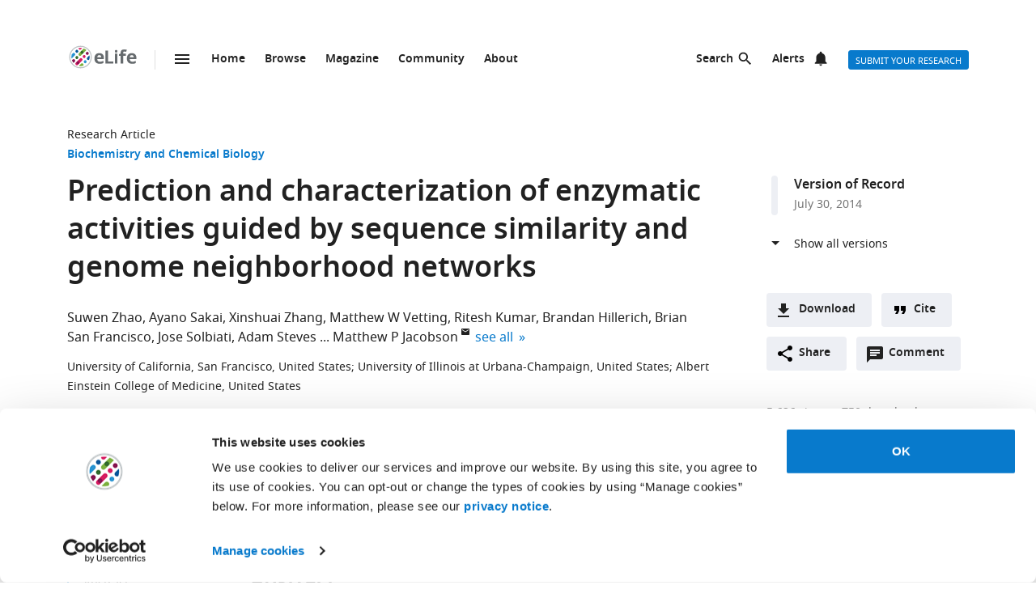

--- FILE ---
content_type: text/html; charset=UTF-8
request_url: https://elifesciences.org/articles/03275
body_size: 93615
content:
<!doctype html>

<html lang="en" prefix="og: http://ogp.me/ns#">

<head>

    <meta charset="utf-8">

    <title>Prediction and characterization of enzymatic activities guided by sequence similarity and genome neighborhood networks | eLife</title>

    <meta name="viewport" content="width=device-width,initial-scale=1,shrink-to-fit=no">

    <meta name="format-detection" content="telephone=no">

                <script id="Cookiebot" src="https://consent.cookiebot.com/uc.js" data-cbid="0a5c50d8-fcf9-47b1-8f4f-1eaadb13941b" type="text/javascript"></script>
    
    <script>
        document.querySelector('html').classList.add('js');
    </script>

    <style>
                @font-face{font-display:fallback;font-family:"Noto Sans";src:url(/assets/patterns/fonts/NotoSans-Regular-webfont-custom-2-subsetting.6031b15b.woff2) format("woff2")}@font-face{font-display:fallback;font-family:"Noto Sans";src:url(/assets/patterns/fonts/NotoSans-SemiBold-webfont-custom-2-subsetting.8b9e80d5.woff2) format("woff2");font-weight:700}@font-face{font-display:fallback;font-family:"Noto Serif";src:url(/assets/patterns/fonts/NotoSerif-Regular-webfont-custom-2-subsetting.e6069232.woff2) format("woff2")}@font-face{font-display:fallback;font-family:"Noto Serif";src:url(/assets/patterns/fonts/NotoSerif-Bold-webfont-basic-latin-subsetting.592fd0d5.woff2) format("woff2");font-weight:700}html{font-family:sans-serif;-ms-text-size-adjust:100%;-webkit-text-size-adjust:100%}body{margin:0}aside,header,main,nav,section{display:block}picture{display:inline-block;vertical-align:baseline}a{background-color:transparent}b{font-weight:inherit}b{font-weight:bolder}h1{font-size:2em;margin:.67em 0}img{border:0}svg:not(:root){overflow:hidden}button,input{font:inherit;margin:0}button{overflow:visible}button{text-transform:none}button{-webkit-appearance:button}button::-moz-focus-inner,input::-moz-focus-inner{border:0;padding:0}button:-moz-focusring,input:-moz-focusring{outline:ButtonText dotted 1px}input{line-height:normal}input[type=checkbox]{box-sizing:border-box;padding:0}input[type=search]{-webkit-appearance:textfield}input[type=search]::-webkit-search-cancel-button,input[type=search]::-webkit-search-decoration{-webkit-appearance:none}fieldset{border:1px solid silver;margin:0 2px;padding:.35em .625em .75em}*,:after,:before{box-sizing:border-box}body,html{height:100%}body{background-color:#fff;color:#212121;text-rendering:optimizeLegibility}h1{font-family:"Noto Sans",Arial,Helvetica,sans-serif;font-weight:700;font-size:2.25rem;line-height:1.33333;font-size:2.25rem;margin:0}h2{font-family:"Noto Sans",Arial,Helvetica,sans-serif;font-weight:700;font-size:1.625rem;line-height:1.15385;margin:0;padding-bottom:21px;padding-bottom:1.3125rem;padding-top:21px;padding-top:1.3125rem}h6{font-family:"Noto Sans",Arial,Helvetica,sans-serif;font-weight:700;font-size:1rem;line-height:1.5;margin:0;padding-top:10px;padding-top:.625rem;padding-bottom:14px;padding-bottom:.875rem}p{font-family:"Noto Serif",serif;font-size:1rem;line-height:1.5;font-weight:400;margin:0;margin-bottom:24px;margin-bottom:1.5rem}a{color:#087acc;text-decoration:none}p a:not(.additional-asset__link--download):not(.asset-viewer-inline__download_all_link):not(.asset-viewer-inline__open_link):not(.reference__title):not(.doi):not(.reference__authors_link):not(.trigger):not(.popup__link):not(.see-more-link){border-bottom:1px dotted #212121;color:#212121;text-decoration:none}b{font-weight:700}ol,ul{margin-bottom:24px;margin-bottom:1.5rem;margin-top:0;padding-left:48px;padding-left:3rem}dl{margin-bottom:24px;margin-bottom:1.5rem;margin-top:0}dd,dt,li{font-family:"Noto Serif",serif;font-size:1rem;line-height:1.5;font-weight:400}dt{font-weight:700}dd{margin-left:0}.hidden{display:none}.visuallyhidden{border:0;clip:rect(0 0 0 0);height:1px;margin:-1px;overflow:hidden;padding:0;position:absolute;width:1px}.clearfix{zoom:1}.clearfix:after,.clearfix:before{content:"";display:table}.clearfix:after{clear:both}.global-inner:after{content:"";display:block;clear:both}img{max-height:100%;max-width:100%}input[type=checkbox]{margin-right:6px;margin-right:.375rem}::-webkit-input-placeholder{color:#bdbdbd}::-moz-placeholder{color:#bdbdbd}:-ms-input-placeholder{color:#bdbdbd}:-moz-placeholder{color:#bdbdbd}.grid-column{margin-bottom:48px;margin-bottom:3rem}@media only all and (min-width:45.625em){.grid-column{margin-bottom:72px;margin-bottom:4.5rem}}.grid-secondary-column__item{margin-bottom:48px;margin-bottom:3rem}@media only all and (min-width:45.625em){.grid-secondary-column__item{margin-bottom:72px;margin-bottom:4.5rem}}.wrapper{box-sizing:content-box;margin:auto;max-width:1114px;max-width:69.625rem;padding-left:24px;padding-right:24px}@media only screen and (min-width:30em){.wrapper{padding-left:48px;padding-right:48px}}.wrapper.wrapper--content{padding-top:48px;padding-top:3rem}.content-header-image-wrapper+.wrapper.wrapper--listing,.content-header-simple+.wrapper.wrapper--listing{padding-top:0}.grid{list-style:none;margin:0;padding:0;margin-left:-1.6%;margin-right:-1.6%;zoom:1}.grid:after,.grid:before{content:"";display:table}.grid:after{clear:both}.grid__item{float:left;padding-left:1.6%;padding-right:1.6%;width:100%;box-sizing:border-box}@media only screen and (min-width:900px){.large--eight-twelfths{min-height:1px;width:66.666%}.large--ten-twelfths{min-height:1px;width:83.333%}.push--large--one-twelfth{left:8.333%}}@media only screen and (min-width:1200px){.x-large--two-twelfths{min-height:1px;width:16.666%}.x-large--seven-twelfths{min-height:1px;width:58.333%}.x-large--eight-twelfths{min-height:1px;width:66.666%}.push--x-large--zero{left:0}.push--x-large--two-twelfths{left:16.666%}}.altmetric-container-without-details{padding-top:30px;padding-top:1.875rem;display:none;gap:10px;-ms-flex-pack:justify;justify-content:space-between}@media only screen and (min-width:62.5em){.altmetric-container-without-details{display:-ms-flexbox;display:flex}:root{--banner-min-height:var(--banner-min-height--wider)}}.altmetric-embed{margin-bottom:30px;margin-bottom:1.875rem;padding-top:15px;padding-top:.9375rem}div.altmetric-container-without-details.altmetric-container-without-details.altmetric-container-without-details.altmetric-container-without-details.altmetric-container-without-details.altmetric-container-without-details.altmetric-container-without-details p.altmetric-text--small{font-family:"Noto Sans",Arial,Helvetica,sans-serif;font-size:.875rem;line-height:1.42857}div.altmetric-container-without-details.altmetric-container-without-details.altmetric-container-without-details.altmetric-container-without-details.altmetric-container-without-details.altmetric-container-without-details.altmetric-container-without-details p.altmetric-text--small a.altmetric-link--small{border-bottom:none;color:#212121;font-weight:700}.altmetric-embed:empty+.altmetric-text--small{display:none}.breadcrumbs{margin:0;margin:0;padding:0;padding:0}.breadcrumbs .breadcrumb-item{font-size:.875rem;line-height:1.71429;margin:0;margin:0;padding:0;padding:0;display:inline;font-family:"Noto Sans",Arial,Helvetica,sans-serif;list-style:none}.breadcrumbs .breadcrumb-item:after{content:" | "}.breadcrumbs .breadcrumb-item:last-child:after{content:""}.breadcrumbs .breadcrumb-item .breadcrumb-item__link{color:#212121}.button{border:none;border-radius:4px;color:#fff;display:inline-block;font-family:"Noto Sans",Arial,Helvetica,sans-serif;font-size:.875rem;line-height:1;font-weight:500;padding:17px 40px 16px;padding:1.0625rem 2.5rem 1rem;text-align:center;text-decoration:none;text-transform:uppercase}.button--default{background-color:#087acc;border:1px solid #087acc;color:#fff;padding:15px 36px 14px;padding:.9375rem 2.25rem .875rem}.button--secondary{background-color:#f7f7f7;border:1px solid #e0e0e0;color:#212121;padding:15px 36px 14px;padding:.9375rem 2.25rem .875rem}.button--extra-small{border-radius:3px;font-size:.6875rem;line-height:2.1818181818;padding:0 6px;padding:0 .375rem;height:24px;height:1.5rem}.button--action{padding:9px 20px;padding:.5625rem 1.25rem;background-color:#edeff4;border:none;color:#212121;display:-ms-inline-flexbox;display:inline-flex;font-weight:700;min-height:40px;line-height:24px;text-transform:initial}.button--action.icon{padding-left:40px;padding-left:2.5rem;background-position:11px;background-repeat:no-repeat}.button--action.icon-comment{background-image:url(/assets/patterns/img/icons/commenting.1b2facba.svg)}.button--action.icon-citation{background-image:url(/assets/patterns/img/icons/cite.5f3c4fab.svg)}.button--action.icon-download{background-image:url(/assets/patterns/img/icons/download.ecfa2d98.svg)}.button--action.icon-share{background-image:url(/assets/patterns/img/icons/share.5cbd86ce.svg)}.date{font-size:.875rem;line-height:1.71429;font-family:"Noto Sans",Arial,Helvetica,sans-serif;font-weight:400;color:inherit;font-size:.75rem;line-height:2}.definition-list--timeline dd,.definition-list--timeline dt{padding-left:28px;padding-left:1.75rem;font-family:"Noto Sans",Arial,Helvetica,sans-serif;font-weight:700;position:relative}.definition-list--timeline dt{font-size:1rem;line-height:1.5;margin-top:18px;margin-top:1.125rem}.definition-list--timeline dt:first-child{margin-top:0;margin-top:0}.definition-list--timeline dd{font-size:.875rem;line-height:1.71429;color:#757575}.definition-list--timeline dd:before,.definition-list--timeline dt:before{background-color:#edeff4;content:"";height:100%;left:0;position:absolute;top:0;width:8px}.definition-list--timeline dt:before{border-radius:6px 6px 0 0}.definition-list--timeline dd:before{border-radius:0 0 6px 6px}.doi{font-size:.875rem;line-height:1.71429;font-family:"Noto Sans",Arial,Helvetica,sans-serif;font-weight:400;color:#757575}.doi a.doi__link{border-bottom:none;color:#757575;text-decoration:none;text-transform:none}.doi--article-section{color:#212121;display:block;font-size:.875rem;margin-bottom:24px;margin-bottom:1.5rem}.doi--article-section a.doi__link{color:#212121}.form-item{margin-bottom:24px;margin-bottom:1.5rem}.form-item>:last-child{margin-bottom:0}@supports (display:flex){.form-item__label_container{display:-ms-flexbox;display:flex;-ms-flex-pack:justify;justify-content:space-between}}.form-item__label{display:block;color:#212121;font-family:"Noto Sans",Arial,Helvetica,sans-serif;font-size:.875rem;line-height:1.42857;font-weight:700;text-align:left;margin-bottom:4px;margin-bottom:.25rem}.info-bar{background-color:#087acc;color:#fff;font-family:"Noto Sans",Arial,Helvetica,sans-serif;font-size:.875rem;font-weight:600;padding:14px 8px;padding:.875rem .5rem;text-align:center}.info-bar__text{background-position:0 50%;background-repeat:no-repeat;display:inline-block;padding:2px 0 0 28px;padding:.125rem 0 0 1.75rem;font-size:.875rem;line-height:1.3}.info-bar--warning .info-bar__text{padding-left:0;padding-left:0}.info-bar--announcement{padding:0;padding:0;background-color:#f5f7fa;color:#212121}.info-bar--announcement a{color:#087acc;font-weight:600;text-decoration:none}.info-bar--announcement .info-bar__container{padding:28px;padding:1.75rem;margin-bottom:24px;margin-bottom:1.5rem}.info-bar--announcement .info-bar__text{padding-top:0;padding-top:0;background:url(/assets/patterns/img/icons/info-blue.857b9409.svg) no-repeat,linear-gradient(transparent,transparent);font-weight:400;line-height:1.7;text-align:left}.info-bar--info .info-bar__text{background-image:url(/assets/patterns/img/icons/info.96b39fb1.png);background-image:url(/assets/patterns/img/icons/info.6662c626.svg),linear-gradient(transparent,transparent)}.info-bar--multiple-versions{background-color:#087acc}.info-bar--multiple-versions .info-bar__text{background-image:url(/assets/patterns/img/icons/multiple-versions-article.336e926c.png);background-image:url(/assets/patterns/img/icons/multiple-versions-article.96fdc4b8.svg),linear-gradient(transparent,transparent);background-size:17px}.info-bar--success{background-color:#629f43}.info-bar--success .info-bar__text{background-image:url(/assets/patterns/img/icons/confirmed.79ce7ac4.png);background-image:url(/assets/patterns/img/icons/confirmed.c30e8709.svg),linear-gradient(transparent,transparent)}.info-bar--attention{background-color:#cf0c4e}.info-bar--attention .info-bar__text{background-image:url(/assets/patterns/img/icons/attention.de73644c.png);background-image:url(/assets/patterns/img/icons/attention.77e4036b.svg),linear-gradient(transparent,transparent)}.info-bar--correction{background-color:#cf0c4e}.info-bar--correction .info-bar__text{background-image:url(/assets/patterns/img/icons/corrected-article.7be00f7a.png);background-image:url(/assets/patterns/img/icons/corrected-article.9cd6ecfe.svg),linear-gradient(transparent,transparent);background-size:17px}.info-bar--dismissible{padding-top:24px;padding-top:1.5rem;box-sizing:content-box;margin:auto;max-width:1114px;max-width:69.625rem;padding-left:24px;padding-right:24px;background-color:inherit;max-width:1114px}@media only screen and (min-width:30em){.info-bar--dismissible{padding-left:48px;padding-right:48px}}@media only screen and (min-width:56.25em){.info-bar--dismissible:not(.hidden){display:-ms-grid;display:grid;-ms-grid-columns:(1fr)[12];grid-template-columns:repeat(12,1fr)}:root{--banner-min-height:var(--banner-min-height--wide)}}.js .info-bar--dismissible:not([data-behaviour-initialised]){display:none}.info-bar--dismissible .info-bar__container{padding:14px 15px 9px;padding:.875rem .9375rem .5625rem;background-color:#f5f7fa;color:#212121;display:-ms-flexbox;display:flex;grid-column:2/12}@media only screen and (min-width:75em){.info-bar--dismissible .info-bar__container{grid-column:1/13}}.info-bar--dismissible .info-bar__text{font-size:.875rem;line-height:1.71429;padding:0 8px 0 30px;padding:0 .5rem 0 1.875rem;background:url(/assets/patterns/img/icons/info-blue.857b9409.svg) no-repeat,linear-gradient(transparent,transparent);background-size:24px;font-weight:400;text-align:left;width:100%}.info-bar--dismissible .info-bar__text a{padding-left:2px;padding-left:.125rem;color:#087acc;font-weight:600;text-decoration:none}.info-bar--dismissible .dismiss-button{padding:5px;padding:.3125rem;background:url(/assets/patterns/img/icons/close.f00467a1.svg) center no-repeat;border:0;border-radius:2px;display:inline-block;float:right;height:24px;text-indent:-10000px;width:24px}.info-bar--dismissible .dismiss-button:hover{background-color:rgba(0,0,0,.15)}.info-bar--warning{background-color:#d14600}.main-menu .list-heading{padding-left:0;padding-right:0;padding-top:24px;padding-top:1.5rem;padding-bottom:24px;padding-bottom:1.5rem;text-align:center}.js .main-menu .list-heading{border:0;clip:rect(0 0 0 0);height:1px;margin:-1px;overflow:hidden;padding:0;position:absolute;width:1px}.media-source__fallback_link{font-family:"Noto Sans",Arial,Helvetica,sans-serif;font-size:.875rem;text-decoration:none}.modal-container{background-color:rgba(255,255,255,.9);height:100%;left:0;position:fixed;top:0;width:100%;visibility:hidden}.modal-content{background-color:#fff;border-radius:3px;box-shadow:0 0 20px rgba(0,0,0,.22);display:-ms-grid;display:grid;font-family:"Noto Sans",Arial,Helvetica,sans-serif;margin:0;padding:36px}@media only all and (min-width:30em){.modal-content{margin:24px}}@media only all and (min-width:48.625em){.modal-content{margin:180px auto 24px;max-width:730px}}.modal-content h6{font-size:1rem;line-height:1.5;padding-bottom:6px;padding-bottom:.375rem;grid-column:1/3;-ms-grid-row:1;grid-row:1;justify-self:start;padding-top:0}.modal-content .social-media-sharers{margin-bottom:0;margin-bottom:0;display:-ms-flexbox;display:flex;grid-column:1/3;-ms-grid-row:4;grid-row:4;-ms-flex-pack:center;justify-content:center}@media only all and (min-width:45.625em){.modal-content .social-media-sharers{-ms-grid-row:unset;grid-row:unset;-ms-flex-pack:left;justify-content:left}.modal-content .social-media-sharers li{margin:0 4px;margin:0 .25rem}.modal-content .social-media-sharers li:first-child{margin-left:0;margin-left:0}.modal-content .social-media-sharers li:first-child a{margin-left:0;margin-left:0}}.modal-content .reference{font-family:"Noto Sans",Arial,Helvetica,sans-serif;grid-column:1/3}.modal-content .reference .doi{margin-top:12px;margin-top:.75rem;margin-bottom:36px;margin-bottom:2.25rem;display:-ms-flexbox;display:flex}.modal-content .button-collection{display:unset;-ms-flex-direction:column;flex-direction:column;grid-column:1/3}.modal-content .button-collection .button-collection__item{float:none}.modal-content .button-collection .button{margin-bottom:12px;margin-bottom:.75rem;width:100%}@media only all and (min-width:45.625em){.modal-content .button-collection{grid-column:1/3}.modal-content .button-collection .button-collection__item{float:left}.modal-content .button-collection .button{margin-bottom:12px;margin-bottom:.75rem;padding:15px 24px 14px;padding:.9375rem 1.5rem .875rem;line-height:1.5;text-decoration:none;width:auto}}.modal-content__body{margin-top:30px;margin-top:1.875rem;display:-ms-grid;display:grid;grid-column:1/3;-ms-grid-columns:1fr 224px;grid-template-columns:1fr 224px}.modal-content__body .button{margin-bottom:36px;margin-bottom:2.25rem;justify-self:center;grid-column:1/3;-ms-grid-row:3;grid-row:3}.modal-content__body .button.button--default{padding:15px 18px;padding:.9375rem 1.125rem}.modal-content__body .form-item{margin-bottom:36px;margin-bottom:2.25rem;grid-column:1/3}@media only all and (min-width:45.625em){.modal-content__body .button.button--default{justify-self:right;grid-column:2/3;-ms-grid-row:unset;grid-row:unset}.modal-content__body .form-item{grid-column:1/2}}.modal-content__close-button{padding:0 25px 0 0;padding:0 1.5625rem 0 0;background:url(/assets/patterns/img/icons/close.f00467a1.svg) right 4px no-repeat;color:#212121;font-family:"Noto Sans",Arial,Helvetica,sans-serif;font-weight:700;grid-column:2/3;-ms-grid-row:1;grid-row:1;justify-self:end}.modal-nojs{visibility:hidden}.reference__title{font-family:"Noto Sans",Arial,Helvetica,sans-serif;font-size:1rem;line-height:1.5;font-weight:700;display:inline;text-decoration:none}.reference__authors_list{display:inline;list-style:none;margin:0;padding:0}.reference__author{font-size:1rem;line-height:1.5;display:inline;font-family:"Noto Sans",Arial,Helvetica,sans-serif;margin:0;padding:0}.reference__author:after{content:", "}.reference__author:last-of-type:after{content:""}.reference__authors_list_suffix{font-family:"Noto Sans",Arial,Helvetica,sans-serif;font-size:1rem;line-height:1.5}.reference__origin{font-family:"Noto Sans",Arial,Helvetica,sans-serif;font-size:1rem;line-height:1.5;font-size:1rem;line-height:1.5;display:inline;padding-bottom:0}.reference .doi__reference-spacing{margin-bottom:6px;margin-bottom:.375rem}.see-more-link{display:block;color:#212121;font-family:"Noto Sans",Arial,Helvetica,sans-serif;font-size:1rem;line-height:1.5;text-decoration:none}.social-media-sharers{-ms-flex-positive:0;flex-grow:0;-ms-flex-preferred-size:24px;flex-basis:24px}.content-header-journal .social-media-sharers,.modal-content .social-media-sharers{-ms-flex-preferred-size:auto;flex-basis:auto;margin:0;margin:0;margin-bottom:12px;margin-bottom:.75rem;padding:0;padding:0;-ms-flex-pack:center;justify-content:center}.content-header-journal .social-media-sharers li,.modal-content .social-media-sharers li{margin-left:0;margin-left:0;margin-right:0;margin-right:0;list-style:none}.content-header-journal .social-media-sharers li:last-child,.modal-content .social-media-sharers li:last-child{margin-right:0}.content-header__one-column-container .social-media-sharers{margin-bottom:0;margin-bottom:0}.social-media-sharer{display:inline-block}.social-media-sharer{background-color:#212121;border-radius:3px;color:#fff;margin:0 8px;height:24px;padding:2px 0;text-decoration:none;width:24px}.content-header-journal .social-media-sharer,.modal-content .social-media-sharer{background-color:transparent;border-radius:0;margin:0 9px}.content-header-journal .social-media-sharer:hover svg path{fill:#087acc}.content-header--image .social-media-sharer{background-color:transparent;border:1px solid #fff;padding:1px 0}.content-header:not(.content-header--image):not(.content-header-journal) .social-media-sharer:active,.content-header:not(.content-header--image):not(.content-header-journal) .social-media-sharer:hover{background-color:#087acc}.speech-bubble{background-color:#087acc;border:1px solid #087acc;color:#fff;border-radius:3px;display:block;font-family:"Noto Sans",Arial,Helvetica,sans-serif;font-size:.875rem;line-height:2.57143;height:36px;height:2.25rem;padding:0;position:relative;text-align:center;text-decoration:none;width:42px;width:2.625rem}.speech-bubble[data-behaviour~=HypothesisOpener]{display:none}.speech-bubble:after{border-style:solid;border-width:20px;border-color:transparent;border-left-color:#087acc;border-right-width:0;content:"";height:0;width:0;left:8px;position:absolute;top:8px;z-index:-1}.speech-bubble__inner{display:inline-block}.speech-bubble--wrapped{font-size:.6875rem;line-height:1.36364;padding:13px 18px 14px;padding:.8125rem 1.125rem .875rem;display:block;font-weight:300;height:auto;min-width:2em;width:auto;justify-self:end}.speech-bubble--wrapped .speech-bubble--wrapped__prefix{font-size:.875rem;line-height:1.28571;display:inline-block;font-family:"Noto Sans",Arial,Helvetica,sans-serif;font-weight:300;text-transform:uppercase}.speech-bubble--wrapped .speech-bubble__inner{margin-left:9px;margin-left:.5625rem;padding:3px 5px 0;padding:.1875rem .3125rem 0;font-size:.875rem;line-height:1.28571;background:#fff;border-radius:3px;color:#0769b0;font-weight:700;letter-spacing:.2px;min-width:26px;position:relative}.speech-bubble--wrapped .speech-bubble__inner:after{background:url(/assets/patterns/img/icons/speech-bubble-wrapped-triangle.65674a5a.svg) no-repeat;content:"";width:10px;height:10px;bottom:-10px;left:5px;position:absolute}.speech-bubble--has-placeholder.speech-bubble--wrapped .speech-bubble__inner{background:url(/assets/patterns/img/icons/speech-bubble-wrapped-placeholder.2fee63c5.svg) 8px 5px no-repeat #fff;text-indent:-9999px}.text-field,.text-field[type=text]{-webkit-appearance:none;-moz-appearance:none;appearance:none}.text-field{border:1px solid #e0e0e0;border-radius:3px;color:#212121;display:block;font-family:"Noto Sans",Arial,Helvetica,sans-serif;font-size:1rem;line-height:1.5;padding:11px 12px;padding:.6875rem .75rem;margin-bottom:6px;margin-bottom:.375rem;width:100%}.js .main-menu .to-top-link{display:none}.tabbed-navigation:not(.hidden)~.main-content-grid .article-section{scroll-margin-top:72px}.tabbed-navigation:not(.hidden)~.main-content-grid .article-section .article-download-links-list__heading{scroll-margin-top:72px}.article-section--first{border:none;padding-top:0}.article-section--first .article-section__header:first-child h2{margin-top:0;padding-top:0}.wrapper--content-with-header-and-aside .article-section--first .article-section__header:first-child h2{padding-top:21px;padding-top:1.3125rem}.article-section__header{position:relative}.article-section__header_text{color:#212121;margin:0;-ms-flex:1 0 80%;flex:1 0 80%;text-decoration:none}.article-section__body{font-family:"Noto Serif",serif;font-size:1rem;line-height:1.5;font-weight:400}.divider{border-bottom:1px solid #e0e0e0;grid-column:2/12;height:1px}@media only all and (min-width:75em){.divider{grid-column:1/13}.content-header__one-column .divider{grid-column:3/11;margin-left:-24px;margin-right:-24px}}@media only all and (min-width:45.625em){.main-content-grid{grid-column:2/12;-ms-grid-row:2;grid-row:2;min-width:0}.global-wrapper.social-media-page--wrapper .main .content-header:not(.content-header-journal){display:-ms-grid;display:grid;-ms-grid-columns:(1fr)[12];grid-template-columns:repeat(12,1fr);grid-column-gap:24px}}@media only all and (min-width:56.25em){.main-content-grid{grid-column:2/9}}@media only all and (min-width:75em){.main-content-grid{margin-left:48px;margin-left:3rem;grid-column:3/10;-ms-grid-row:1;grid-row:1}.global-wrapper.social-media-page--wrapper .main .content-header:not(.content-header-journal)>*{margin-left:0;margin-left:0;padding-right:0;padding-right:0}}@media only all and (min-width:45.625em){.global-wrapper.social-media-page--wrapper .main .content-header:not(.content-header-journal)>*{grid-column:2/12}.global-wrapper.social-media-page--wrapper .main .content-header:not(.content-header-journal) .main-content-grid,.global-wrapper.social-media-page--wrapper .main .content-header:not(.content-header-journal) .secondary-column-grid{margin-top:0;margin-top:0;-ms-grid-row:auto;grid-row:auto}}@media only all and (min-width:75em){.global-wrapper.social-media-page--wrapper .main .content-header:not(.content-header-journal) .main-content-grid{grid-column:3/9;grid-row:2/5;margin-right:-24px}.global-wrapper.social-media-page--wrapper .main .content-header:not(.content-header-journal) .social-media-sharers--wrapper~.main-content-grid{grid-column:3/9}.global-wrapper.social-media-page--wrapper .main .content-header:not(.content-header-journal) .social-media-sharers,.global-wrapper.social-media-page--wrapper .main .content-header:not(.content-header-journal) .social-media-sharers--wrapper{display:block}.global-wrapper.social-media-page--wrapper .main .content-header:not(.content-header-journal) .social-media-sharers--wrapper{grid-column:10/11;grid-row:2/3;justify-self:end}.global-wrapper.social-media-page--wrapper .main .content-header:not(.content-header-journal) .social-media-sharers--wrapper .svg-background-image{margin-left:8px;margin-left:.5rem}.global-wrapper.social-media-page--wrapper .main .content-header:not(.content-header-journal) .side-section-wrapper__link{display:block}.global-wrapper.social-media-page--wrapper .main .content-header:not(.content-header-journal) .secondary-column-grid{grid-column:10/13;grid-row:2/3}.global-wrapper.social-media-page--wrapper .main .content-header:not(.content-header-journal) .social-media-sharers--wrapper~.secondary-column-grid{grid-row:3/5}}.authors{margin-bottom:24px;margin-bottom:1.5rem}.content-header-grid__main .authors{margin:0 0 36px}@media only all and (max-width:45.563rem){.content-header-journal .authors{display:contents}.authors .institution_list{border:0;clip:rect(0 0 0 0);height:1px;margin:-1px;overflow:hidden;padding:0;position:absolute;width:1px}}.author_list{margin:0;padding:0}@media only all and (max-width:45.625em){.content-header-journal .author_list{padding:0}}.content-header-grid__main .author_list{padding:0 0 24px}.author_list_item{display:inline;font-family:"Noto Sans",Arial,Helvetica,sans-serif;font-size:1rem;line-height:1.5;list-style-type:none;padding:0;text-align:center}.author_list_item:first-of-type:before{content:""}.author_list_item:before{content:", "}.author_suffix{white-space:nowrap}li.institution_list_item:last-child .institution_separator{display:none}.author_link{color:inherit;text-decoration:inherit}.author_icon{padding-top:1px;vertical-align:text-top}.institution_list{margin:0;padding:0}.institution_list_item{display:inline;font-family:"Noto Sans",Arial,Helvetica,sans-serif;font-size:.875rem;line-height:1.71429;font-weight:500;list-style-type:none;padding:0}.button-collection{display:table;margin:0;padding:0;margin-bottom:24px;margin-bottom:1.5rem;margin-top:-24px;margin-top:-1.5rem}@supports (display:flex){.button-collection{display:-ms-flexbox;display:flex;-ms-flex-wrap:wrap;flex-wrap:wrap;-ms-flex-align:center;align-items:center}}.button-collection.button-collection--inline{margin-top:0;margin-top:0;display:inline-block}.button-collection.button-collection--inline .button-collection__item{margin-top:0;margin-top:0;margin-right:12px;margin-right:.75rem;position:relative}.button-collection.button-collection--inline .button-collection__item:last-child{margin-right:0;margin-right:0}.button-collection__item{float:left;list-style:none;margin-top:24px;margin-top:1.5rem;margin-right:10px;margin-right:.625rem}.compact-form__container{border:none;margin:0 auto;max-width:440px;max-width:27.5rem;padding:0;position:relative}.search-box__inner .compact-form__container{max-width:none}.compact-form__input{background-color:#fff;border:1px solid #e0e0e0;border-right:none;border-radius:3px;display:block;font-family:"Noto Sans",Arial,Helvetica,sans-serif;font-size:1rem;line-height:1.5;padding:11px 55px 11px 12px;padding:.6875rem 3.4375rem .6875rem .75rem;width:100%}.compact-form__submit{background:url(/assets/patterns/img/icons/arrow-forward.7f8fc46b.png);background:url(/assets/patterns/img/icons/arrow-forward.663dc5c2.svg),linear-gradient(transparent,transparent);background-color:#087acc;background-position:50% 50%;background-repeat:no-repeat;border:none;border-radius:0 3px 3px 0;color:#fff;height:48px;height:3rem;position:absolute;right:0;top:0;width:47px;width:2.9375rem}.compact-form__reset{border:0;clip:rect(0 0 0 0);height:1px;margin:-1px;overflow:hidden;padding:0;position:absolute;width:1px}.contextual-data{font-size:.875rem;line-height:1.71429;font-family:"Noto Sans",Arial,Helvetica,sans-serif;font-weight:400;color:#757575;font-size:.75rem;line-height:2}.content-header .contextual-data{border-bottom:none}.content-header__one-column .contextual-data{display:-ms-flexbox;display:flex}.content-header__one-column .contextual-data:after{margin-left:3px;margin-left:.1875rem;margin-right:3px;margin-right:.1875rem;content:"\00a0\2022\00a0";font-weight:700;white-space:pre}.contextual-data__list{border-bottom:1px solid #e0e0e0;margin:0;padding:11px 0;padding:.6875rem 0;text-align:center}.content-header .contextual-data__list{border-bottom:none;padding:0;padding:0;text-align:right}.content-aside .contextual-data__list{margin-bottom:24px;margin-bottom:1.5rem;padding:0;padding:0;border:none;display:-ms-flexbox;display:flex}.content-aside .contextual-data__list .contextual-data__item{padding:0;padding:0;font-size:.875rem;line-height:1.71429}.content-aside .contextual-data__list .contextual-data__item:before{content:", "}.content-aside .contextual-data__list .contextual-data__item:first-child:before{content:""}.contextual-data__item{display:inline-block;font-size:.875rem;line-height:1.71429;font-family:"Noto Sans",Arial,Helvetica,sans-serif;font-weight:400;color:#757575;font-size:.75rem;line-height:2;margin:0;padding:0 5px 0 0;padding:0 .3125rem 0 0}.contextual-data__item .contextual-data__counter,.contextual-data__item a{color:inherit}.contextual-data__item a:hover{color:#087acc}.content-header .contextual-data__item{font-size:.875rem;line-height:1.71429;display:list-item;padding:0;list-style:none}.contextual-data__item__hypothesis_opener{display:none}.js .contextual-data__item__hypothesis_opener{color:#087acc;display:inline-block}.contextual-data__cite_wrapper{border-bottom:1px solid #e0e0e0;padding-top:12px;padding-top:.75rem;padding-bottom:11px;padding-bottom:.6875rem;padding-left:0;padding-right:0;text-align:center}.contextual-data__cite{display:none}.contextual-data__counter{color:#212121;font-weight:700}.content-header__footer .contextual-data__counter{font-weight:400}@media only screen and (min-width:56.25rem){.contextual-data{border-bottom:1px solid #e0e0e0}.contextual-data__list{-ms-flex-item-align:center;-ms-grid-row-align:center;align-self:center;border-bottom:none;display:inline-block;text-align:left}.content-header__one-column .contextual-data__list{-ms-flex-item-align:auto;-ms-grid-row-align:auto;align-self:auto}.contextual-data__cite_wrapper{border-bottom:none;float:right;margin-left:auto;padding:11px 0;padding:.6875rem 0;text-align:start}.contextual-data__cite{-ms-flex-item-align:center;-ms-grid-row-align:center;align-self:center;display:inline-block;-ms-flex:1;flex:1;text-align:right;padding:0 5px 0 0;padding:0 .3125rem 0 0}}.highlight-item{max-width:1114px;max-width:69.625rem;margin-bottom:24px;margin-bottom:1.5rem;color:#212121;display:-ms-grid;display:grid;grid-auto-flow:dense;-ms-grid-columns:6fr 6fr;grid-template-columns:6fr 6fr;list-style-type:none;overflow:hidden;position:relative}@media only screen and (min-width:30em){.highlight-item{margin-bottom:36px;margin-bottom:2.25rem}}.highlight-item__meta .meta{font-size:.875rem;line-height:1.71429;color:inherit}@media only all and (min-width:45.625em){.highlight-item__meta .meta{display:-ms-flexbox;display:flex}}.highlight-item__meta .meta__type:hover{color:inherit}:root{--site-header-height:5.9375rem;--subjects-height--narrow:4.75rem;--subjects-height--medium:6.375rem;--subjects-height--x-wide:22.75rem;--subjects-height:var(--subjects-height--narrow);--subjects-height-js:var(--subjects-height);--banner-min-height--narrow:17.25rem;--banner-min-height--medium:21.125rem;--banner-min-height--wide:21.6875rem;--banner-min-height--wider:29.375rem;--banner-min-height:var(--banner-min-height--narrow);--max-height-of-banner-and-subjects-and-site-header--narrow:33.75rem;--max-height-of-banner-and-subjects-and-site-header:var(--max-height-of-banner-and-subjects-and-site-header--narrow);--max-height-of-banner-and-subjects-and-site-header-js:var(--max-height-of-banner-and-subjects-and-site-header);--min-height-of-banner-and-subjects-and-site-header:calc(var(--banner-min-height) + var(--subjects-height) + var(--site-header-height));--min-height-of-banner-and-subjects-and-site-header-js:calc(var(--banner-min-height) + var(--subjects-height-js) + var(--site-header-height));--max-height-of-banner-and-subjects:calc(var(--max-height-of-banner-and-subjects-and-site-header) - var(--site-header-height));--max-height-of-banner-and-subjects-js:calc(var(--max-height-of-banner-and-subjects-and-site-header-js) - var(--site-header-height));--min-height-of-banner-and-subjects:calc(var(--min-height-of-banner-and-subjects-and-site-header) - var(--site-header-height));--min-height-of-banner-and-subjects-js:calc(var(--min-height-of-banner-and-subjects-and-site-header-js) - var(--site-header-height))}@media only screen and (min-width:45.625em){.highlight-item{display:-ms-grid;display:grid;grid-auto-flow:column;-ms-grid-columns:8fr 4fr;grid-template-columns:8fr 4fr}:root{--subjects-height:var(--subjects-height--medium);--banner-min-height:var(--banner-min-height--medium)}}@media only screen and (min-width:75em){.highlight-item{margin-bottom:0;margin-bottom:0;grid-auto-flow:row;-ms-grid-columns:auto;grid-template-columns:auto}:root{--subjects-height-js:var(--subjects-height--x-wide);--max-height-of-banner-and-subjects-js:62.5rem}}.jump-menu__wrapper{margin-top:24px;margin-top:1.5rem;background-color:#fff}.jump-menu__list{border-left:2px solid #edeff4;list-style:none;margin:0;padding:0;position:-webkit-sticky;position:sticky;top:110px}.jump-menu__item{margin:0;margin:0;margin-bottom:24px;margin-bottom:1.5rem;font-size:.875rem;line-height:1.71429;font-family:"Noto Sans",Arial,Helvetica,sans-serif}.jump-menu{padding-left:18px;padding-left:1.125rem;color:#757575;display:block;text-decoration:none}.wrapper--content .jump-menu__wrapper{display:none}.main-menu__section{padding-bottom:15px;padding-bottom:.9375rem}.main-menu__title{font-family:"Noto Sans",Arial,Helvetica,sans-serif;font-size:.875rem;line-height:1;font-weight:700;text-transform:uppercase;margin:0;padding:0;padding-bottom:5px;padding-bottom:.3125rem;text-transform:uppercase}.main-menu__title-container{padding-top:30px;padding-top:1.875rem;padding-bottom:30px;padding-bottom:1.875rem}@media only screen and (min-width:56.25em){:root{--site-header-height:7.4375rem}.main-menu__title-container{padding-top:42px;padding-top:2.625rem}}@media only screen and (min-width:75em){.wrapper--content .jump-menu__wrapper{display:block;grid-column:1/3;-ms-grid-row:3;grid-row:3}.main-menu__title-container{padding-top:54px;padding-top:3.375rem}}.main-menu__title-container .site-header__title{float:none}.main-menu__list{padding-left:0;padding-left:0}.main-menu__list_item{font-family:"Noto Sans",Arial,Helvetica,sans-serif;font-size:1rem;line-height:1.5;font-size:1rem;line-height:3;margin:0;padding:0;text-align:center;padding-bottom:24px;padding-bottom:1.5rem;display:block;line-height:0;text-align:left}@media only screen and (min-width:56.25em){.main-menu__list_item.hidden-wide{display:none}}.main-menu__list_item.end-of-group{margin-bottom:24px;margin-bottom:1.5rem;border-bottom:1px solid #e0e0e0}.main-menu__list_item:last-child{padding-bottom:48px;padding-bottom:3rem}.main-menu__list_link{font-size:.875rem;line-height:1.71429;color:#212121;font-weight:700;text-decoration:none}.main-menu__list_link:hover{color:#087acc}.main-menu__close_control{font-size:.875rem;line-height:1.71429;padding:0;padding:0;margin-top:8px;margin-top:.5rem;background:url(/assets/patterns/img/icons/close.f00467a1.svg) 49px 3px no-repeat;background-size:14px;border:none;color:#212121;font-family:"Noto Sans",Arial,Helvetica,sans-serif;font-weight:700;float:right;text-align:left;width:68px}.main-menu__close_control:hover{background-image:url(/assets/patterns/img/icons/close-blue.35ee140b.svg);color:#087acc}.main-menu--js{display:none}.main-menu--js .main-menu__container{display:block}.main-menu--js.main-menu--shown{background-color:#fff;box-sizing:border-box;color:#212121;display:block;float:left;height:100vh;left:-3000px;max-width:100%;overflow:auto;position:fixed;top:0;transform:translate3d(3000px,0,0);width:100%;z-index:40}@media only screen and (min-width:56.25em){.main-menu--js.main-menu--shown{width:320px}.nav-primary{border-left:1px solid #e0e0e0;height:24px}}.main-menu--js .main_menu__quit{display:none}.main-menu__container:hover{color:#087acc}.main-menu__container .site-header__logo_link{display:block;float:none;height:35px;width:88px}.meta{font-size:.875rem;line-height:1.71429;font-family:"Noto Sans",Arial,Helvetica,sans-serif;font-weight:400;color:#757575;font-size:.75rem;line-height:2}.content-header-journal .meta{font-size:.875rem;line-height:1.71429}.highlights .meta{display:block;overflow:hidden;text-overflow:ellipsis;white-space:nowrap}.meta__type{color:inherit;text-decoration:none}.meta__type+.date::before{content:"\00a0\2022\00a0";font-weight:700}.teaser--main .meta__type{font-size:.875rem;line-height:1.28571}.teaser--main .meta__type+.date::before{content:""}@media only all and (min-width:30em){.content-header-journal .social-media-sharers li,.modal-content .social-media-sharers li{margin-left:8px;margin-left:.5rem;margin-right:8px;margin-right:.5rem}.teaser--main .meta__type+.date::before{content:"\00a0\2022\00a0";font-weight:700}}.teaser .meta__type+.date::before{content:""}a.meta__type:hover{color:#0769b0}.meta>a.meta__type:last-child:after{content:""}.teaser .meta__status,.teaser .meta__type,.teaser .meta__version{font-size:.875rem;line-height:1.42857;color:#757575;display:inline-block}.teaser .meta__status:after,.teaser .meta__type:after,.teaser .meta__version:after{color:#757575;content:"\00a0\2022\00a0";display:inline-block;font-weight:700;width:13px}.teaser .meta__status{color:#212121}.teaser .meta__status-circle{margin-bottom:1px;margin-bottom:.0625rem;margin-right:8px;margin-right:.5rem;margin-left:1px;margin-left:.0625rem;background-color:#edeff4;border-radius:50%;display:inline-block;height:8px;width:8px}.teaser .meta__status-circle-not-revised{background-color:#f29524}.teaser .meta__status-circle-revised{background-color:#42aea4}.teaser .meta__status-circle-vor{background-color:#087acc}@media only screen and (min-width:45.625em){.button-collection__item{margin-left:0;margin-left:0;margin-right:24px;margin-right:1.5rem}}.search-box{position:relative}.search-box:not(.search-box--js){padding-top:48px;padding-top:3rem}.search-box__inner{max-width:1114px;padding:0 6%;position:relative}.wrapper .search-box__inner{padding-left:0;padding-right:0}@media only all and (min-width:1114px){.search-box__inner{margin:0 auto;padding:0 66px;padding:0 4.125rem}}.nav-primary{margin-top:8px;margin-top:.5rem;background-color:#fff;clear:right;position:relative;z-index:10}.nav-primary__list{padding-left:0;padding-left:0;margin-bottom:0;margin-bottom:0}.nav-primary__item{font-family:"Noto Sans",Arial,Helvetica,sans-serif;font-size:.875rem;line-height:1.71429;font-weight:700;color:#212121;float:left;list-style-type:none}@supports (display:flex){.nav-primary__list{-ms-flex-align:center;align-items:center;display:-ms-flexbox;display:flex;padding-top:0}.nav-primary__item{padding-top:0}.nav-secondary__item{padding-top:0}}.nav-primary a:link,.nav-primary a:visited{color:#212121;text-decoration:none}.nav-primary__item{display:none}.nav-primary__item--first{display:list-item}.nav-primary__item--first a{background:url(/assets/patterns/img/patterns/molecules/nav-primary-menu-ic.ac4e582f.svg) 50px -2px no-repeat;background-size:24px;display:-ms-flexbox;display:flex;width:74px}@media only all and (max-width:21.25rem){.nav-primary__item--first{padding:0}}@media only screen and (min-width:56.25em){.nav-primary__item{margin-left:24px;margin-left:1.5rem;display:list-item}.nav-primary__item a{color:#212121}.nav-primary__item--first{margin-left:21px;margin-left:1.3125rem;margin-top:-2px;margin-top:-.125rem}.nav-primary__item--first a{background-position-x:0;background-position-y:0;text-indent:-9999px;width:24px}}.nav-secondary{margin-top:8px;margin-top:.5rem;background-color:#fff;display:none;margin-left:auto;position:relative;z-index:15}.nav-secondary__list{height:40px;height:2.5rem;margin:0;margin:0;padding:0;padding:0}.nav-secondary__item{font-family:"Noto Sans",Arial,Helvetica,sans-serif;font-size:.875rem;line-height:1.71429;font-weight:700;color:#212121;float:left;list-style-type:none}.nav-secondary__list .nav-secondary__item.nav-secondary__item--search a{display:none}@media only screen and (min-width:56.25em){.nav-secondary{display:inline-block}.nav-secondary__list .nav-secondary__item.nav-secondary__item--search a{margin-right:24px;margin-right:1.5rem;background:url(/assets/patterns/img/patterns/molecules/nav-secondary-search-black-ic.a3f2d6fa.svg) no-repeat;background-size:21px;display:block;text-indent:-9999px;width:24px}}@media only screen and (min-width:75em){.nav-secondary__list .nav-secondary__item.nav-secondary__item--search a{background-position-x:50px;background-position-y:0;text-indent:0;width:70px}}.nav-secondary__list .nav-secondary__item.nav-secondary__item--alert a{display:none}.nav-secondary__item--hide-narrow{display:none}.nav-secondary__item--hide-narrow .button--default.button--extra-small{padding-left:8px;padding-left:.5rem;padding-right:8px;padding-right:.5rem;font-weight:400}.nav-secondary__item a:not(.login-control__non_js_control_link){text-decoration:none}.nav-secondary__item a:not(.login-control__non_js_control_link):link,.nav-secondary__item a:not(.login-control__non_js_control_link):visited{color:#212121}.nav-secondary__item a:not(.login-control__non_js_control_link).button:link,.nav-secondary__item a:not(.login-control__non_js_control_link).button:visited{color:#fff}@media only screen and (min-width:56.25em){.nav-secondary__list .nav-secondary__item.nav-secondary__item--alert a{margin-right:24px;margin-right:1.5rem;background:url(/assets/patterns/img/patterns/molecules/nav-secondary-alert-black-ic.e9bb80fe.svg) no-repeat;background-size:21px;display:block;text-indent:-9999px;width:24px}.nav-secondary__item--hide-narrow{display:list-item}}.tabbed-navigation{margin-bottom:24px;margin-bottom:1.5rem;background-color:#fff;border-bottom:1px solid #e0e0e0;border-top:1px solid #e0e0e0;grid-column:2/12;-ms-grid-row:1;grid-row:1;-ms-flex-pack:center;justify-content:center;position:-webkit-sticky;position:sticky;top:-1px;z-index:9}@media only all and (min-width:62.5em){.tabbed-navigation{grid-column:1/9}}.tabbed-navigation:not(.hidden)~.main-content-grid{-ms-grid-row:2;grid-row:2}.wrapper .tabbed-navigation{margin-left:-24px;margin-left:-1.5rem;margin-right:-24px;margin-right:-1.5rem}@media only all and (min-width:30em){.tabbed-navigation{margin-bottom:36px;margin-bottom:2.25rem}.wrapper .tabbed-navigation{margin-left:-48px;margin-left:-3rem;margin-right:-48px;margin-right:-3rem}}@media only all and (min-width:45.625em){.wrapper .tabbed-navigation{margin-left:0;margin-left:0;margin-right:0;margin-right:0}.content-aside .content-aside__second-column{width:100%}}@media only all and (min-width:75em){.tabbed-navigation{grid-column:1/10}.wrapper .tabbed-navigation{margin-right:36px;margin-right:2.25rem}}.tabbed-navigation__tab-label{font-size:1rem;line-height:1.5;display:inline}.tabbed-navigation__tab-label.tabbed-navigation__tab-label--active{border-bottom:4px solid #087acc;font-weight:600}.tabbed-navigation__tab-label.tabbed-navigation__tab-label--active a{color:#212121}.tabbed-navigation__tab-label a{padding:24px 14px;padding:1.5rem .875rem;color:#757575;display:block;font-family:"Noto Sans",Arial,Helvetica,sans-serif;text-decoration:none}.tabbed-navigation__tab-label a:hover{color:#212121}.tabbed-navigation__tab-label--long{display:none}@media only all and (min-width:30em){.tabbed-navigation__tab-label a{padding:24px 18px 20px;padding:1.5rem 1.125rem 1.25rem}.tabbed-navigation__tab-label--long{display:inline}}.tabbed-navigation__tab-label--side-by-side{display:none}@media only all and (min-width:30em){.tabbed-navigation__tab-label--side-by-side{display:inline}}.tabbed-navigation__tabs{display:-ms-inline-flexbox;display:inline-flex;list-style:none;margin:0;padding:0;width:100%;-ms-flex-pack:center;justify-content:center}@media only all and (min-width:30em){.tabbed-navigation__tabs{display:-ms-flexbox;display:flex;-ms-flex-wrap:wrap;flex-wrap:wrap;max-height:72px;overflow:hidden}}.content-aside{padding-top:12px;padding-top:.75rem}@media only screen and (min-width:30em){.content-aside{padding-top:24px;padding-top:1.5rem}}@media only screen and (min-width:45.625em){.content-aside{display:-ms-grid;display:grid;-ms-grid-columns:(1fr)[12];grid-template-columns:repeat(12,1fr)}}.content-aside .button-collection.button-collection--inline{margin-bottom:24px;margin-bottom:1.5rem}.content-aside .button-collection.button-collection--inline .button-collection__item{margin-bottom:12px;margin-bottom:.75rem}.content-aside .contextual-data{border:none}.content-aside .contextual-data__list{border:none;display:inline-block;text-align:left}.content-aside .contextual-data__list .contextual-data__item{padding:0;padding:0}.content-aside .contextual-data__list .contextual-data__item:before{content:""}.content-aside .contextual-data__list .contextual-data__item:after{content:"\00a0\2022\00a0";display:inline-block;width:13px}.content-aside .contextual-data__list .contextual-data__item:last-child:after{content:""}.content-aside .contextual-data__list .contextual-data__item.no-separator:after{content:""}.content-aside .content-aside__second-column{padding-bottom:24px;padding-bottom:1.5rem}.content-aside .content-aside__second-column .divider{display:none}@media only all and (min-width:62.5em){.content-aside .content-aside__second-column{padding-bottom:0;padding-bottom:0}.content-aside .content-aside__second-column .divider{display:block}}@media only screen and (min-width:45.625em){.content-aside .content-aside__column-wrapper{display:-ms-flexbox;display:flex;grid-column:2/12}.content-aside .content-aside__column-wrapper .content-aside__first-column{padding-right:48px;padding-right:3rem;width:50%}.content-aside .content-aside__column-wrapper .content-aside__first-column+.content-aside__second-column{width:50%}}.content-aside .content-aside__definition-list{margin-bottom:36px;margin-bottom:2.25rem}@media only screen and (min-width:62.5em){.content-aside{padding-top:86px;padding-top:5.375rem;-ms-flex-align:end;align-items:flex-end;-ms-flex-item-align:start;align-self:flex-start;display:-ms-flexbox;display:flex;-ms-flex-direction:column;flex-direction:column;z-index:5}.content-aside .content-aside__column-wrapper{display:block;max-width:260px;padding-left:10px;padding-left:.625rem}.content-aside .content-aside__column-wrapper .content-aside__first-column{padding-right:0;padding-right:0;width:100%}.content-aside .content-aside__column-wrapper .content-aside__first-column+.content-aside__second-column{width:100%}.content-aside .content-aside__definition-list{margin-bottom:48px;margin-bottom:3rem;padding-left:6px;padding-left:.375rem}}.content-aside .definition-list{margin:0;margin:0;-ms-grid-row:1;grid-row:1;overflow:hidden}@media only screen and (min-width:62.5em){.wrapper--content-with-header-and-aside{display:-ms-grid;display:grid;grid-column-gap:24px;-ms-grid-columns:(1fr)[12];grid-template-columns:repeat(12,1fr)}.wrapper--content-with-header-and-aside .content-header.content-header__has-aside{grid-column:1/9;-ms-grid-row:2;grid-row:2}.wrapper--content-with-header-and-aside .content-header .content-container-grid{display:block}.wrapper--content-with-header-and-aside .content-aside{grid-column:9/13;grid-row:2/4}}@media only screen and (min-width:75em){.nav-secondary__list .nav-secondary__item.nav-secondary__item--alert a{background-position-x:50px;background-position-y:0;text-indent:0;width:70px}.wrapper--content-with-header-and-aside .content-header.content-header__has-aside{padding-right:36px;padding-right:2.25rem;grid-column:1/10}.wrapper--content-with-header-and-aside .content-aside{grid-column:10/13}}.wrapper--content-with-header-and-aside>.wrapper{padding:0;padding:0}.wrapper--content-with-header-and-aside .wrapper--content{grid-column:1/13;-ms-grid-row:3;grid-row:3}@media only screen and (min-width:45.625em){.wrapper--content-with-header-and-aside .wrapper--content .main-content-grid{grid-column:2/12;-ms-grid-row:3;grid-row:3}}@media only screen and (min-width:62.5em){.wrapper--content-with-header-and-aside .wrapper--content{padding-top:24px;padding-top:1.5rem}.wrapper--content-with-header-and-aside .wrapper--content .main-content-grid{grid-column:1/9}}@media only screen and (min-width:75em){.wrapper--content-with-header-and-aside .wrapper--content{padding-top:36px;padding-top:2.25rem}.wrapper--content-with-header-and-aside .wrapper--content .main-content-grid{margin-left:36px;margin-left:2.25rem;margin-right:36px;margin-right:2.25rem;grid-column:3/10;-ms-grid-row:3;grid-row:3}}.content-header-grid-top{margin-top:24px;margin-top:1.5rem;margin-bottom:24px;margin-bottom:1.5rem}.content-header-grid-top .content-header__subject_list{margin-bottom:0;margin-bottom:0;text-align:left}@media only all and (min-width:45.625em){.content-container-grid{display:-ms-grid;display:grid;-ms-grid-columns:(1fr)[12];grid-template-columns:repeat(12,1fr);grid-column-gap:24px;max-width:1114px;padding:0}.content-header-grid-top{grid-column:2/12}}@media only all and (min-width:75em){.content-header-grid-top{grid-column:1/13}.page--magazine .content-header-grid-top{grid-column:2/12}.content-header__one-column .content-header-grid-top{grid-column:3/11;margin-left:-24px}}.content-header-grid__main{margin-bottom:24px;margin-bottom:1.5rem}.social-media-page--wrapper .content-header-grid__main{margin-bottom:36px;margin-bottom:2.25rem}.social-media-page--wrapper[data-item-type=digest] .content-header-grid__main{margin-bottom:24px;margin-bottom:1.5rem}.content-header__one-column .content-header-grid__main .content-header__footer{display:block}.content-header__one-column .content-header-grid__main .content-header__footer .content-header__footer-column-left{margin-bottom:24px;margin-bottom:1.5rem;display:-ms-flexbox;display:flex}.content-header-grid__main .content-header__icons li{display:inline-block}.content-header-grid__main .date{font-size:.875rem;line-height:1.71429}@media only all and (min-width:30em){.content-header-grid__main .content-header__footer{display:-ms-flexbox;display:flex;width:100%}.content-header-grid__main .doi:before{margin-left:3px;margin-left:.1875rem;content:"\00a0\2022\00a0";font-weight:700}.content-header-grid__main{margin-bottom:36px;margin-bottom:2.25rem;grid-column:1/10;width:100%}}@media only all and (min-width:45.625em){.social-media-page--wrapper .content-header-grid__main{margin-bottom:48px;margin-bottom:3rem}.content-header__one-column .content-header-grid__main .content-header__footer{display:-ms-flexbox;display:flex}.content-header__one-column .content-header-grid__main .content-header__footer .content-header__footer-column-left{margin-bottom:0;margin-bottom:0}.content-header-grid__main{grid-column:2/12;-ms-grid-row:2;grid-row:2}}@media only all and (min-width:56.25em){.global-wrapper.social-media-page--wrapper .main .content-header:not(.content-header-journal)>*{grid-column:3/11}.content-header .contextual-data__list{text-align:left}.content-header-grid__main{margin-bottom:48px;margin-bottom:3rem;grid-column:2/10;padding-right:48px}.content-header__one-column .content-header-grid__main{grid-column:2/12;padding-right:0}.wrapper--content-with-header-and-aside .content-header-grid__main{grid-column:2/12}}@media only all and (min-width:75em){.content-header-grid__main{grid-column:1/10;padding-right:0}.page--magazine .content-header-grid__main{grid-column:2/10;padding-right:48px}.content-header__one-column .content-header-grid__main{grid-column:3/12;margin-left:-24px;padding-right:46px}}.content-header__footer-inner{font-size:.875rem;line-height:1.71429;display:-ms-flexbox;display:flex}.content-header__one-column .social-media-sharers{display:inline-block}.content-header__one-column .social-media-sharers li{display:inline;margin-left:0;margin-right:0}.content-header__one-column .social-media-sharers li a:last-child{margin-right:0}.content-header__footer .content-header__one-column{display:-ms-flexbox;display:flex;width:100%}.content-header-grid__main .content-header__one-column{padding-right:0;grid-column:1/13}.content-header__one-column-container{display:-ms-flexbox;display:flex;margin-left:auto}.content-header__has-aside .content-container-grid{display:block}@media only all and (min-width:45.625em){.content-header__has-aside .content-container-grid{display:-ms-grid;display:grid}}.content-header__has-aside .content-container-grid .content-header-grid-top,.content-header__has-aside .content-container-grid .content-header-grid__main,.content-header__has-aside .content-container-grid .divider{margin-left:0;margin-left:0}.content-header__has-aside .content-container-grid .divider{display:none}.content-header__has-aside .content-header__icons{vertical-align:middle}@media only all and (min-width:20em){.content-header__has-aside .content-header__icons{display:inline-block}}.content-header__has-aside .content-header-grid-top{margin-bottom:12px;margin-bottom:.75rem}@media only all and (min-width:30em){.content-header__has-aside .content-header-grid-top{margin-bottom:24px;margin-bottom:1.5rem}}@media only all and (min-width:45.625em){.content-header__has-aside .content-header-grid-top{margin-bottom:12px;margin-bottom:.75rem}.content-header__has-aside .content-header-grid__main .content-header__footer .content-header__footer-column-left{margin-bottom:24px;margin-bottom:1.5rem}}.content-header__has-aside .content-header-grid__main{margin-bottom:24px;margin-bottom:1.5rem}.content-header__has-aside .content-header-grid__main .content-header__body{margin-bottom:24px;margin-bottom:1.5rem}.content-header__has-aside .content-header-grid__main .content-header__footer .content-header__footer-column-left{display:inline-block}.content-header__has-aside .content-header-grid__main .authors{margin-bottom:24px;margin-bottom:1.5rem}.content-header__has-aside .content-header-grid__main .author_link_highlight{padding-top:0;padding-top:0}.content-header__has-aside .content-header-grid__main .author_list{padding-bottom:12px;padding-bottom:.75rem}.content-header-profile{padding-top:48px;padding-top:3rem;padding-bottom:24px;padding-bottom:1.5rem;box-sizing:content-box;margin:auto;max-width:1114px;max-width:69.625rem;font-family:"Noto Sans",Arial,Helvetica,sans-serif;padding-left:6%;padding-right:6%;position:relative;text-align:center}@media only all and (min-width:45.625em){.content-header-profile{padding-bottom:48px;padding-bottom:3rem}}.content-header-profile__display_name{font-size:1.25rem;line-height:2.4;font-weight:700;margin:0;padding:0}.content-header-profile__details{font-size:1rem;line-height:1.5}.content-header-profile__affiliations{margin:0;padding:0;list-style:none}.content-header-profile__affiliations:empty{display:none}.content-header-profile__affiliation{display:inline;font-family:"Noto Sans",Arial,Helvetica,sans-serif}.content-header-profile__affiliation:after{content:"; "}.content-header-profile__affiliation:last-child:after{content:""}.content-header-profile__orcid .orcid__id{color:inherit}.content-header-profile__email{word-break:break-all}.content-header-profile__links{list-style:none;margin:0;padding:0}.js .content-header-profile__links{display:none}.content-header-profile__link{color:#212121;font-family:"Noto Sans",Arial,Helvetica,sans-serif;font-size:.875rem;line-height:1.71429;font-weight:400;text-decoration:underline;text-transform:none}.content-header-profile__link:hover{text-decoration:underline}.content-header-profile__link--logout{position:absolute;right:24px;top:24px}.content-header-simple{padding-top:48px;padding-top:3rem;padding-bottom:24px;padding-bottom:1.5rem;padding-left:6%;padding-right:6%;text-align:center}@media only all and (min-width:45.625em){.content-header-simple{padding-bottom:48px;padding-bottom:3rem}.social-media-page--wrapper .content-header.wrapper:after{grid-column:2/12}}.content-header-simple__title{font-family:"Noto Sans",Arial,Helvetica,sans-serif;font-weight:700;font-size:1.625rem;line-height:1.15385;color:#212121;font-size:1.25rem;line-height:1.2;margin:0;padding:0}.content-header-simple__strapline{color:#212121;font-family:"Noto Serif",serif;font-size:1rem;line-height:1.5;font-weight:400;margin:0;padding:0}.clean .content-header-simple{padding-left:0;padding-left:0;text-align:left}.header-wrapper .content-header-simple{padding:0;padding:0}.header-wrapper .content-header-simple__title{font-size:2rem;line-height:1.25}@media only screen and (min-width:56.25em){.header-wrapper .content-header-simple__title{font-size:2.625rem;line-height:1.2381}}.header-wrapper .content-header-simple__strapline{margin-top:24px;margin-top:1.5rem;font-family:"Noto Sans",Arial,Helvetica,sans-serif;font-weight:700}.content-header{box-sizing:content-box;margin:auto;max-width:1114px;max-width:69.625rem;color:#212121;padding-top:0;padding-bottom:23px;padding-bottom:1.4375rem;position:relative;text-align:center}.content-header.wrapper{padding-bottom:0}.content-header.wrapper:after{border-bottom:1px solid #e0e0e0;content:"";display:block;width:100%}.content-header-journal{text-align:left;position:static}.content-header-journal.wrapper:after{border-bottom:none}@media only all and (min-width:75em){.content-header__has-aside .content-header-grid__main{margin-bottom:0;margin-bottom:0}.wrapper--content-with-header-and-aside .content-header-journal{margin-left:0;margin-left:0}}.content-header--read-more .content-header__subject_list{padding-left:0;padding-left:0;padding-right:0;padding-right:0;width:100%}.content-header-image-wrapper--no-credit{padding-bottom:48px;padding-bottom:3rem}.content-header__top{margin-top:12px;margin-top:.75rem;text-align:left}.content-header__top~.content-header__body{margin-top:24px;margin-top:1.5rem;margin-bottom:48px;margin-bottom:3rem}.content-header__body{margin-top:48px;margin-top:3rem;margin-bottom:24px;margin-bottom:1.5rem}.content-header--header .content-header__body{margin-top:12px;margin-top:.75rem}.content-header--image{border-bottom:none;color:#fff;height:264px;overflow:hidden;padding-bottom:0}@media only all and (min-width:56.25em){.content-header__has-aside .content-header-grid__main{padding-right:0;padding-right:0}.social-media-page--wrapper .content-header.wrapper:after{grid-column:3/11}.content-header--image{min-height:336px}}.content-header--image .content-header__body{height:132px;display:-ms-flexbox;display:flex;-ms-flex-direction:column;flex-direction:column;-ms-flex-align:center;align-items:center;-ms-flex-line-pack:center;align-content:center;-ms-flex-pack:center;justify-content:center;padding:0 12px;padding:0 .75rem}.content-header-journal .content-header--image .content-header__body{height:168px}.content-header--has-social-media-sharers .content-header--image .content-header__body{min-height:192px}.content-header-journal .content-header--has-social-media-sharers .content-header--image .content-header__body{height:216px}@media only all and (min-width:45.625em){.content-header--header .content-header__body{margin-top:24px;margin-top:1.5rem}.content-header-grid__main .content-header__body{margin-bottom:36px;margin-bottom:2.25rem;margin-top:0;margin-top:0}.content-header--image{height:288px}.content-header--image .content-header__body{display:-ms-flexbox;display:flex;-ms-flex-direction:column;flex-direction:column;-ms-flex-align:center;align-items:center;-ms-flex-line-pack:center;align-content:center;-ms-flex-pack:center;justify-content:center;padding:0 48px;padding:0 3rem;margin-top:48px;margin-top:3rem;margin-bottom:24px;margin-bottom:1.5rem}.content-header-journal .content-header--image .content-header__body{height:120px}}.content-header--image .social-media-sharers{position:absolute;left:0;right:0;bottom:52px}.content-header-journal .content-header--image .social-media-sharers{bottom:28px}@media only all and (max-width:45.5625em){.content-header--image.content-header--has-profile .content-header__body{display:block;margin-top:0;margin-bottom:0}}.content-header__title{font-size:2.25rem;line-height:1.33333;margin-top:0;margin-top:0;margin-bottom:24px;margin-bottom:1.5rem}.content-header-journal .content-header__title{margin-top:6px;margin-top:.375rem;margin-bottom:12px;margin-bottom:.75rem}@media only all and (min-width:45.625em){.content-header__title{font-size:2.5625rem;line-height:1.17073}}@media only all and (min-width:56.25em){.content-header--image .content-header__body{height:168px}.content-header--has-social-media-sharers .content-header--image .content-header__body{min-height:216px}.content-header__title{font-size:2.875rem;line-height:1.56522}}.content-header--header .content-header__title,.content-header--read-more .content-header__title{font-size:1.8125rem;line-height:1.24138}.content-header__title_link{color:inherit;text-decoration:inherit}@media only all and (min-width:45.625em){.content-header--header .content-header__title,.content-header--read-more .content-header__title{font-size:2.25rem;line-height:1.33333}.content-header--image .content-header__body{margin-top:72px;margin-top:4.5rem}}.content-header--image .content-header__title{font-size:2.5625rem;line-height:1.17073;margin-bottom:0;height:132px;display:-ms-flexbox;display:flex;-ms-flex-pack:center;justify-content:center;-ms-flex-item-align:center;align-self:center;-ms-flex-align:center;align-items:center}@media only all and (min-width:45.625em){.content-header--image .content-header__title{font-size:3.25rem;height:auto;display:block}}.content-header--image .content-header__title.content-header__title--xx-short{font-size:2.875rem}@media only all and (min-width:30em){.content-header__has-aside .content-header-grid__main .content-header__footer .content-header__footer-column-left{display:-ms-flexbox;display:flex}.content-header--image .content-header__title.content-header__title--xx-short{font-size:3.25rem}}.content-header--image .content-header__title.content-header__title--x-short{font-size:2.5625rem}@media only all and (min-width:45.625em){.content-header--image .content-header__title.content-header__title--x-short{font-size:2.875rem}}@media only all and (min-width:56.25em){.content-header--image .content-header__title{font-size:3.625rem;line-height:1.24138}.content-header--image .content-header__title.content-header__title--x-short{font-size:3.25rem}}.content-header--image .content-header__title.content-header__title--short{font-size:1.875rem}@media only all and (min-width:30em){.content-header--image .content-header__title.content-header__title--short{font-size:2.25rem}}@media only all and (min-width:45.625em){.content-header--image .content-header__title.content-header__title--short{font-size:2.5625rem}}@media only all and (min-width:56.25em){.content-header--image .content-header__title.content-header__title--short{font-size:2.875rem}}@media only all and (min-width:75em){.content-header--image .content-header__title.content-header__title--short{font-size:3.25rem}}.content-header--image .content-header__title.content-header__title--medium{font-size:1.625rem}@media only all and (min-width:30em){.content-header--image .content-header__title.content-header__title--medium{font-size:1.875rem}}@media only all and (min-width:45.625em){.content-header--image .content-header__title.content-header__title--medium{font-size:2.25rem}}@media only all and (min-width:56.25em){.content-header--image .content-header__title.content-header__title--medium{font-size:2.5625rem}}@media only all and (min-width:75em){.content-header--image .content-header__title.content-header__title--medium{font-size:3.25rem}}.content-header--image .content-header__title.content-header__title--long{font-size:1.25rem}@media only all and (min-width:30em){.content-header--image .content-header__title.content-header__title--long{font-size:1.625rem}}@media only all and (min-width:45.625em){.content-header--image .content-header__title.content-header__title--long{font-size:2.25rem}}@media only all and (min-width:75em){.content-header--image .content-header__title.content-header__title--long{font-size:2.5625rem}}.content-header--image .content-header__title.content-header__title--x-long{font-size:1.25rem}@media only all and (min-width:45.625em){.content-header--image .content-header__title.content-header__title--x-long{font-size:1.625rem}}@media only all and (min-width:56.25em){.content-header--image .content-header__title.content-header__title--x-long{font-size:1.625rem}}@media only all and (min-width:75em){.content-header--image .content-header__title.content-header__title--x-long{font-size:1.875rem}}.content-header--image .content-header__title.content-header__title--xx-long{font-size:1.125rem}@media only all and (min-width:30em){.content-header--image .content-header__title.content-header__title--xx-long{font-size:1.25rem}}.content-header__picture{position:absolute;top:0;right:0;bottom:0;left:0;z-index:-1}.content-header__picture:after{content:"";position:absolute;top:0;right:0;bottom:0;left:0;z-index:-1;background-color:rgba(0,0,0,.4)}.content-header__image{z-index:-2;position:absolute;left:50%;top:50%;height:100%;min-width:100%;max-width:none;-ms-transform:translate(-50%,-50%);transform:translate(-50%,-50%)}.content-header__image:after{content:"";background-color:#fff;position:absolute;top:0;left:0;width:100%;height:100%}.content-header__profile_wrapper{padding:18px 0 6px;padding:1.125rem 0 .375rem;font-size:.75rem;line-height:1}.content-header__profile{text-decoration:none}.content-header__profile .content-header__profile_data,.content-header__profile .content-header__profile_label,.content-header__profile dl{display:inline-block;margin:0;font-size:.75rem;line-height:1}@media only all and (min-width:45.625em){.content-header__profile_wrapper{position:absolute;left:0;right:0;line-height:normal}.content-header__profile .content-header__profile_data,.content-header__profile .content-header__profile_label,.content-header__profile dl{display:block;font-size:.6875rem;line-height:2.18182}}.content-header__profile_label{font-size:.875rem;line-height:1.71429;font-family:"Noto Sans",Arial,Helvetica,sans-serif;font-weight:400;color:#fff}.content-header__profile_data{font-size:.875rem;line-height:1.71429;font-family:"Noto Sans",Arial,Helvetica,sans-serif;font-weight:400;color:#fff}.content-header__profile_image{display:none}@supports (display:flex){@media only all and (min-width:45.625em){.content-header__profile--has-image{display:-ms-inline-flexbox;display:inline-flex;-ms-flex-pack:center;justify-content:center;text-align:left;width:100%}.content-header__profile--has-image .content-header__profile_image{display:block;border-radius:24px;height:48px;width:48px;margin-right:12px;margin-right:.75rem}.content-header__profile--has-image dd,.content-header__profile--has-image dl,.content-header__profile--has-image dt{display:block}.content-header__profile--has-image .content-header__profile_data{color:#fff;font-family:"Noto Sans",Arial,Helvetica,sans-serif;font-size:.875rem;line-height:1.71429}.content-header__profile_wrapper{padding:24px 0 0;padding:1.5rem 0 0}}}.content-header__component-assets{display:-ms-grid;display:grid;-ms-grid-columns:50px auto 50px;grid-template-columns:50px auto 50px}.content-header__subject_list{padding-top:24px;padding-top:1.5rem;font-size:.875rem;line-height:1.71429;font-family:"Noto Sans",Arial,Helvetica,sans-serif;font-weight:400;color:#087acc;padding-left:0;padding-left:0;padding-right:0;padding-right:0;-ms-grid-row:1;grid-row:1;margin:0;-ms-flex-order:2;order:2;text-align:center}@media only all and (min-width:45.625rem){.content-header__subject_list{padding-left:72px;padding-left:4.5rem;padding-right:72px;padding-right:4.5rem}.content-header-journal .content-header__subject_list{padding-left:0;padding-left:0;padding-right:0;padding-right:0}}.content-header--image .content-header__subject_list{color:inherit}.content-header__subject_list:before{color:#757575}.content-header-journal .content-header__subject_list{padding-top:0;padding-top:0}.content-header__subject_list_item{font-size:.875rem;line-height:1.71429;font-family:"Noto Sans",Arial,Helvetica,sans-serif;font-weight:400;color:#087acc;font-size:.8125rem;line-height:1.84615;display:inline;list-style-type:none;padding:0}.content-header__subject_list_item .content-header__subject_link{font-weight:700}.content-header__subject_list_item .content-header__subject_link:after{content:", "}.content-header--image .content-header__subject_list_item{color:inherit}.content-header__subject_list_item:last-child .content-header__subject_link:after{content:""}.content-header__subject_link{font-size:.875rem;line-height:1.71429;font-family:"Noto Sans",Arial,Helvetica,sans-serif;font-weight:400;color:#087acc;font-size:.8125rem;line-height:1.84615;text-decoration:none}.content-header-journal .content-header__subject_link{font-size:.875rem;line-height:1.71429}.content-header__subject_link:hover{color:#0769b0;text-decoration:underline;text-underline-offset:3px}.content-header--image .content-header__subject_link{color:inherit}.content-header--image .content-header__subject_link:hover{color:inherit}.content-header__icons{margin:14px 0 0;margin:.875rem 0 0;padding:0;padding:0;-ms-grid-row:1;grid-row:1;list-style:none;-ms-flex-order:1;order:1}.content-header-journal .content-header__icons{margin:0 0 0 6px;margin:0 0 0 .375rem;-ms-flex-order:0;order:0}@media only all and (max-width:29.9375em){.content-header-journal.content-header__has-aside .content-header__icons{margin:0;margin:0}}@media only all and (min-width:75em){.content-header--image .content-header__icons{left:16px}.content-header--image .side-section-wrapper__download_link{right:16px}}.content-header--image .content-header__icons{left:12px;top:12px}.content-header__one-column .content-header__icons{-ms-grid-row:auto;grid-row:auto}.content-header__icon{background-repeat:no-repeat;background-position:left bottom;display:block;height:22px;width:17px}.content-header-journal .content-header__icon{background-position:0 0;height:20px}.content-header__icon--cc{background-image:url(/assets/patterns/img/icons/cc.ec7b6e9c.svg),linear-gradient(transparent,transparent)}.content-header__icon--cc:hover{background-image:url(/assets/patterns/img/icons/cc-hover.7a693c5e.svg),linear-gradient(transparent,transparent)}.content-header-journal .content-header__icon--cc:hover{background-image:url(/assets/patterns/img/icons/cc-new.508bd042.svg)}.content-header-journal .content-header__icon--cc{background-image:url(/assets/patterns/img/icons/cc-new.508bd042.svg)}.content-header__icon--oa{background-image:url(/assets/patterns/img/icons/oa.f53eb8bd.svg),linear-gradient(transparent,transparent)}.content-header__icon--oa:hover{background-image:url(/assets/patterns/img/icons/oa-hover.ec1c5229.svg),linear-gradient(transparent,transparent)}.content-header-journal .content-header__icon--oa:hover{background-image:url(/assets/patterns/img/icons/oa-new.9b599d77.svg)}.content-header-journal .content-header__icon--oa{background-image:url(/assets/patterns/img/icons/oa-new.9b599d77.svg)}.content-header-journal .content-header__icon--cc{width:18px}.content-header-journal .content-header__icon--oa{width:16px}.content-header--image .side-section-wrapper__download_link{right:12px;position:absolute;top:-12px}.content-header__download_icon{width:20px}.side-section .content-header__download_icon{width:20px}.content-header__impact-statement{font-family:"Noto Sans",Arial,Helvetica,sans-serif;font-size:1rem;line-height:1.5;font-weight:500;margin-bottom:24px;margin-bottom:1.5rem;max-width:100%}.content-header__impact-statement a{border-bottom:1px dotted #212121;color:#212121;text-decoration:none}.content-header__impact-statement a:hover{border-bottom-color:#212121;color:#212121}.content-header__impact-statement a:active,.content-header__impact-statement a:hover{color:inherit}.content-header--image .content-header__impact-statement{margin-bottom:0;margin-bottom:0;display:none}.content-header--image .content-header__impact-statement a{border-bottom:1px dotted #fff;color:#fff;text-decoration:none}.content-header--image .content-header__impact-statement a:hover{border-bottom-color:#fff;color:#fff}@media only all and (min-width:56.25em){.content-header--image .content-header__title.content-header__title--xx-long{font-size:1.625rem}.content-header--image .content-header__impact-statement{display:block}.content-header--image.content-header--has-social-media-sharers .content-header__impact-statement{display:none}}.content-header__cta{margin-bottom:18px;margin-bottom:1.125rem}.content-header--image .content-header__cta{margin-bottom:0;margin-bottom:0;position:absolute;bottom:44px;left:0;right:0}.content-header__meta{padding-bottom:24px;padding-bottom:1.5rem}.content-header--image .content-header__meta{position:absolute;left:0;right:0;bottom:6px;font-size:.75rem;line-height:1}.content-header-journal .content-header--image .content-header__meta{bottom:12px}@media only all and (min-width:45.625em){.content-header--image .side-section-wrapper__download_link{top:0}.content-header__download_icon{width:44px}.content-header--image .content-header__meta{bottom:0;font-size:.75rem;line-height:2}}.content-header-grid__main .content-header__meta{padding-bottom:0;padding-bottom:0}.content-header--image .meta{color:inherit;font-size:.75rem;line-height:1}.content-header--image .date{color:inherit;font-size:.75rem;line-height:1}.content-header--image .meta__type:hover{color:inherit}.content-header__image-credit{color:#757575;font-family:"Noto Sans",Arial,Helvetica,sans-serif;font-size:.6875rem;line-height:2.18182;padding-top:12px;padding-top:.75rem;padding-bottom:12px;padding-bottom:.75rem;text-align:right;visibility:hidden}.content-header__image-credit a,.content-header__image-credit a:hover{color:inherit;text-decoration:underline}.content-header__image-credit--overlay{color:#fff;position:absolute;bottom:0;right:0;padding-right:12px;padding-right:.75rem}.hero-banner{max-width:1114px;max-width:69.625rem;margin-bottom:24px;margin-bottom:1.5rem;background-color:#fff;color:#212121;height:100%;width:100%}@media only screen and (min-width:75em){.hero-banner{margin-bottom:48px;margin-bottom:3rem;padding-top:24px;padding-top:1.5rem}}.hero-banner__details .hero-banner__meta .meta{color:inherit;font-size:.875rem;line-height:1}.hero-banner__details .hero-banner__meta .meta__type:hover{color:inherit}.hero-banner__picture-wrapper{height:-webkit-fit-content;height:-moz-fit-content;height:fit-content}.highlight{max-width:1114px;max-width:69.625rem;padding:36px 0;padding:2.25rem 0;border-bottom:1px solid #e0e0e0;margin-left:auto;margin-right:auto;overflow:hidden;position:relative}@media only screen and (min-width:45.625em){.hero-banner{display:-ms-grid;display:grid;grid-auto-flow:dense;-ms-grid-columns:7fr 5fr;grid-template-columns:7fr 5fr}.hero-banner__picture-wrapper{-ms-grid-column:2;grid-column:2}.highlight{padding-bottom:48px;padding-bottom:3rem}}@media only screen and (min-width:75em){.highlight{padding-top:48px;padding-top:3rem}}.highlight__items{list-style:none;margin:0;padding:0}@media only all and (min-width:75em){.content-header--image.content-header--has-social-media-sharers .content-header__impact-statement{display:block}.highlight__items{-ms-flex-align:start;align-items:start;-moz-column-gap:3rem;column-gap:3rem;display:-ms-grid;display:grid;-ms-grid-columns:4fr 4fr 4fr;grid-template-columns:4fr 4fr 4fr}}.listing-list--read-more .content-header-divider{border:none}.listing-list--read-more .content-header--read-more{border:none}.site-header{margin:30px 0;margin:1.875rem 0;max-height:96px;position:relative;z-index:20}@media only screen and (min-width:56.25em){.site-header{margin:42px 0;margin:2.625rem 0}}@media only screen and (min-width:75em){.site-header{margin:54px 0 42px;margin:3.375rem 0 2.625rem}}@supports (display:flex){.site-header{display:-ms-flexbox;display:flex}.site-header__logo_link{background:0 0}}.site-header .search-box{background-color:#fff;display:none}.site-header__title{display:inline-block;float:left;position:relative;z-index:21}.site-header__logo_link{display:block;height:35px;width:88px}.site-header__logo_link_image{display:none}@supports (display:flex){.site-header__logo_link_image{display:block}}.site-header__navigation{background-color:#fff;height:35px;display:-ms-flexbox;display:flex;-ms-flex-pack:right;justify-content:right;margin-left:auto;position:relative;width:100%;z-index:20}.site-header__skip_to_content{display:block;position:absolute;top:20px;left:20px;white-space:nowrap}.site-header__skip_to_content__link{border:0;clip:rect(0 0 0 0);height:1px;margin:-1px;overflow:hidden;padding:0;position:absolute;width:1px;padding:15px 36px 14px;padding:.9375rem 2.25rem .875rem;z-index:50}@media only all and (min-width:45.625em){.content-header--image .date{font-size:.75rem;line-height:2}.content-header__image-credit{visibility:visible}.site-header__title{float:left;position:relative;width:88px}.site-header__logo_link{margin:0;margin:0;background:0 0;display:block;float:right;height:35px;position:relative;width:88px;z-index:10}.site-header__logo_link_image{display:block}}@media only screen and (min-width:56.25em){.site-header{max-height:119px}.site-header__navigation{margin-left:20px;margin-left:1.25rem}.site-header__navigation__item{-ms-flex-pack:start;justify-content:flex-start}}@media only screen and (min-width:75em){.site-header{max-height:143px}}    </style>

        <link rel="apple-touch-icon" sizes="57x57" href="/assets/favicons/apple-touch-icon-57x57.c2b7763c.png">
    <link rel="apple-touch-icon" sizes="60x60" href="/assets/favicons/apple-touch-icon-60x60.de8ef708.png">
    <link rel="apple-touch-icon" sizes="72x72" href="/assets/favicons/apple-touch-icon-72x72.329a975f.png">
    <link rel="apple-touch-icon" sizes="76x76" href="/assets/favicons/apple-touch-icon-76x76.bf88533a.png">
    <link rel="apple-touch-icon" sizes="114x114" href="/assets/favicons/apple-touch-icon-114x114.1e1b745a.png">
    <link rel="apple-touch-icon" sizes="120x120" href="/assets/favicons/apple-touch-icon-120x120.ee3353ac.png">
    <link rel="apple-touch-icon" sizes="144x144" href="/assets/favicons/apple-touch-icon-144x144.0a33d19e.png">
    <link rel="apple-touch-icon" sizes="152x152" href="/assets/favicons/apple-touch-icon-152x152.8124b596.png">
    <link rel="apple-touch-icon" sizes="180x180" href="/assets/favicons/apple-touch-icon-180x180.7dd4e110.png">
    <link rel="icon" type="image/svg+xml" href="/assets/favicons/favicon.e086b7f6.svg">
    <link rel="icon" type="image/png" sizes="32x32" href="/assets/favicons/favicon-32x32.68f361ed.png">
    <link rel="icon" type="image/png" sizes="192x192" href="/assets/favicons/android-chrome-192x192.9d5990c2.png">
    <link rel="icon" type="image/png" sizes="16x16" href="/assets/favicons/favicon-16x16.c7965709.png">
    <link rel="shortcut icon" href="/assets/favicons/favicon.28c35cbe.ico">
    <link rel="manifest" href="/assets/favicons/manifest.dbfa139f.json">
    <meta name="theme-color" content="#ffffff">
    <meta name="application-name" content="eLife">

    
    
                            
        
            
                <meta name="dc.format" content="text/html">
                <meta name="dc.language" content="en">
                <meta name="dc.publisher" content="eLife Sciences Publications Limited">

                                    <meta name="dc.title" content="Prediction and characterization of enzymatic activities guided by sequence similarity and genome neighborhood networks">
                
                                    <meta name="dc.identifier" content="doi:10.7554/eLife.03275">
                
                                    <meta name="dc.date" content="2014-06-30">

                                            <meta name="dc.rights" content="© 2014 Zhao et al.. This article is distributed under the terms of the Creative Commons Attribution License, which permits unrestricted use and redistribution provided that the original author and source are credited.">
                    
                
                                    <meta name="dc.description" content="DNA molecules are polymers in which four nucleotides—guanine, adenine, thymine, and cytosine—are arranged along a sugar backbone. The sequence of these four nucleotides along the DNA strand determines the genetic code of the organism, and can be deciphered using various genome sequencing techniques. Microbial genomes are particularly easy to sequence as they contain fewer than several million nucleotides, compared with the 3 billion or so nucleotides that are present in the human genome. Reading a genome sequence is straight forward, but predicting the physiological functions of the proteins encoded by the genes in the sequence can be challenging. In a process called genome annotation, the function of protein is predicted by comparing the relevant gene to the genes of proteins with known functions. However, microbial genomes and proteins are hugely diverse and over 50% of the microbial genomes that have been sequenced have not yet been related to any physiological function. With thousands of microbial genomes waiting to be deciphered, large scale approaches are needed. Zhao et al. take advantage of a particular characteristic of microbial genomes. DNA sequences that code for two proteins required for the same task tend to be closer to each other in the genome than two sequences that code for unrelated functions. Operons are an extreme example; an operon is a unit of DNA that contains several genes that are expressed as proteins at the same time. Zhao et al. have developed a bioinformatic method called the genome neighbourhood network approach to work out the function of proteins based on their position relative to other proteins in the genome. When applied to the proline racemase superfamily (PRS), which contains enzymes with similar sequences that can catalyze three distinct chemical reactions, the new approach was able to assign a function to the majority of proteins in a public database of PRS enzymes, and also revealed new members of the PRS family. Experiments confirmed that the proteins behaved as predicted. The next challenge is to develop the genome neighbourhood network approach so that it can be applied to more complex systems.">
                
                                                                                        <meta name="dc.contributor" content="Suwen Zhao">
                                                                                                                            <meta name="dc.contributor" content="Ayano Sakai">
                                                                                                                            <meta name="dc.contributor" content="Xinshuai Zhang">
                                                                                                                            <meta name="dc.contributor" content="Matthew W Vetting">
                                                                                                                            <meta name="dc.contributor" content="Ritesh Kumar">
                                                                                                                            <meta name="dc.contributor" content="Brandan Hillerich">
                                                                                                                            <meta name="dc.contributor" content="Brian San Francisco">
                                                                                                                            <meta name="dc.contributor" content="Jose Solbiati">
                                                                                                                            <meta name="dc.contributor" content="Adam Steves">
                                                                                                                            <meta name="dc.contributor" content="Shoshana Brown">
                                                                                                                            <meta name="dc.contributor" content="Eyal Akiva">
                                                                                                                            <meta name="dc.contributor" content="Alan Barber">
                                                                                                                            <meta name="dc.contributor" content="Ronald D Seidel">
                                                                                                                            <meta name="dc.contributor" content="Patricia C Babbitt">
                                                                                                                            <meta name="dc.contributor" content="Steven C Almo">
                                                                                                                            <meta name="dc.contributor" content="John A Gerlt">
                                                                                                                            <meta name="dc.contributor" content="Matthew P Jacobson">
                                                                                        
            
        
        <meta property="og:site_name" content="eLife">
        <meta property="og:url" content="https://elifesciences.org/articles/03275">
        <meta property="og:title" content="Prediction and characterization of enzymatic activities guided by sequence similarity and genome neighborhood networks">
        <meta name="twitter:site" content="@eLife">

                                                <meta property="og:description" content="Genome neighborhood networks provide an efficient large-scale approach to mine metabolic pathway context for entire families of proteins and enzymes.">
            <meta name="description" content="Genome neighborhood networks provide an efficient large-scale approach to mine metabolic pathway context for entire families of proteins and enzymes.">
        
                    <meta name="twitter:card" content="summary">
            <meta name="twitter:image" content="https://elifesciences.org/assets/images/social/icon-600x600@1.52e87ee6.png">
            <meta property="og:image" content="https://elifesciences.org/assets/images/social/icon-600x600@1.52e87ee6.png">
            <meta property="og:image:width" content="600">
            <meta property="og:image:height" content="600">
        
                    <meta property="og:type" content="article">
                    
        <link rel="canonical" href="/articles/03275">

        
            
            
        
    

    

    <script type="text/plain" data-cookieconsent="statistics,marketing">
                window.gtmDataLayer = window.gtmDataLayer || [];

                window.gtmDataLayer.push(
            {
                'articleSubjects': 'Biochemistry and Chemical Biology',
                'articleType': 'Research Article',
                'articlePublishDate': 'Jun 30, 2014'
            }
        );
        
        (function (w, d, s, l, i) {
            w[l] = w[l] || [];
            w[l].push({
                'gtm.start': new Date().getTime(), event: 'gtm.js'
            });
            var f = d.getElementsByTagName(s)[0],
                j = d.createElement(s), dl = l != 'dataLayer' ? '&l=' + l : '';
            j.async = true;
            j.src =
                'https://www.googletagmanager.com/gtm.js?id=' + i + dl;
            f.parentNode.insertBefore(j, f);
        })(window, document, 'script', 'gtmDataLayer', 'GTM-WVM8KG');
            </script>

            <script type="text/plain" data-cookieconsent="statistics" src="https://www.googleoptimize.com/optimize.js?id=OPT-KJGKNCT"></script>
    

</head>

<body>

            <noscript>
            <iframe src="https://www.googletagmanager.com/ns.html?id=GTM-WVM8KG" height="0" width="0"
                    style="display:none; visibility:hidden"></iframe>
        </noscript>
    
    <div class="global-wrapper" data-behaviour="FragmentHandler Math HypothesisLoader"
                    data-item-type="research-article"
            >

        <div class="global-inner">

                            <div>
                    <div class="wrapper wrapper--site-header">
  <header class="site-header clearfix" data-behaviour="SiteHeader" id="siteHeader">
        <div class="site-header__title clearfix" role="banner">
          <div class="site-header__skip_to_content">
            <a href="#maincontent" class="site-header__skip_to_content__link button button--default">Skip to Content</a>
          </div>
          <a href="/" class="site-header__logo_link">
            <img src="/assets/patterns/img/patterns/organisms/elife-logo-xs.fd623d00.svg" alt="eLife logo" class="site-header__logo_link_image"/>
            <span class="visuallyhidden" >eLife home page</span>
          </a>
        </div>
    <div class="site-header__navigation" role="navigation" aria-label="Main navigation">
      <div class="site-header__navigation__item">
          <nav class="nav-primary">
            <ul class="nav-primary__list clearfix">
                <li class="nav-primary__item nav-primary__item--first">
                
                
                    <a href="#mainMenu">
                      Menu
                    </a>
                
                </li>
                <li class="nav-primary__item">
                
                
                    <a href="/">
                      Home
                    </a>
                
                </li>
                <li class="nav-primary__item">
                
                
                    <a href="/browse">
                      Browse
                    </a>
                
                </li>
                <li class="nav-primary__item">
                
                
                    <a href="/magazine">
                      Magazine
                    </a>
                
                </li>
                <li class="nav-primary__item">
                
                
                    <a href="/community">
                      Community
                    </a>
                
                </li>
                <li class="nav-primary__item nav-primary__item--last">
                
                
                    <a href="/about">
                      About
                    </a>
                
                </li>
            </ul>
          </nav>
      </div>
        <nav class="nav-secondary">
          <ul class="nav-secondary__list clearfix">
              <li class="nav-secondary__item nav-secondary__item--first nav-secondary__item--search">
              
              
                  <a href="/search" rel="search">
                    Search
                  </a>
              
              </li>
              <li class="nav-secondary__item nav-secondary__item--alert">
              
              
                  <a href="/content-alerts">
                    Alerts
                  </a>
              
              </li>
              <li class="nav-secondary__item nav-secondary__item--last nav-secondary__item--hide-narrow">
              
                        <a href="/submit-your-research" class="button button--extra-small button--default" id="submitResearchButton">Submit your research</a>
              
              
              </li>
          </ul>
        </nav>
    </div>
      
      <div class="search-box" data-behaviour="SearchBox">
        <div class="search-box__inner">
            <form class="compact-form" id="search" action="/search" method="GET" novalidate>
              <fieldset class="compact-form__container">
                <label>
                  <span class="visuallyhidden">Search by keyword or author</span>
                  <input type="search" name="for" value="" placeholder="Search by keyword or author"
                    
                     class="compact-form__input"
                    
                  >
                </label>
            
            
                <button type="reset" name="reset" class="compact-form__reset"><span class="visuallyhidden">Reset form</span></button>
                <button type="submit" class="compact-form__submit"><span class="visuallyhidden">Search</span></button>
              </fieldset>
            </form>
      
            <label class="search-box__search_option_label">
              <input type="checkbox" name="subjects[]" value="biochemistry-chemical-biology" form="search">Limit my search to Biochemistry and Chemical Biology
            </label>
      
        </div>
      </div>
  </header>
</div>

                </div>
            
            
                        
            
            
            <main role="main" class="main" id="maincontent">

                
            <div class="wrapper wrapper--content-with-header-and-aside">
    
        <header
  class="content-header content-header-journal wrapper content-header--header content-header--has-social-media-sharers content-header__has-aside"
  data-behaviour="ContentHeader">

  <div class="content-container-grid">
    <div class="content-header-grid-top">

        <ul class="breadcrumbs">
            <li class="breadcrumb-item">
                <a href="/articles/research-article" class="breadcrumb-item__link">Research Article</a>
            </li>
        </ul>


          <ol class="content-header__subject_list">
              <li class="content-header__subject_list_item">
                <a href="/subjects/biochemistry-chemical-biology" class="content-header__subject_link">Biochemistry and Chemical Biology</a>
              </li>
          </ol>
    </div>
    <div class="content-header-grid__main">

      <div class="content-header__body">
        <h1 class="content-header__title content-header__title--x-long">Prediction and characterization of enzymatic activities guided by sequence similarity and genome neighborhood networks</h1>


      </div>

        <div class="authors" data-behaviour="Authors">
          <ol class="author_list" aria-label="Authors of this article">
            <li class="author_list_item"><span class="author"><a href="/articles/03275#xfded76d9" data-behaviour="Popup" class="author_link">Suwen Zhao</a></span></li><li class="author_list_item"><span class="author"><a href="/articles/03275#x77800e36" data-behaviour="Popup" class="author_link">Ayano Sakai</a></span></li><li class="author_list_item"><span class="author"><a href="/articles/03275#xfd0e271f" data-behaviour="Popup" class="author_link">Xinshuai Zhang</a></span></li><li class="author_list_item"><span class="author"><a href="/articles/03275#x8c6a7c4a" data-behaviour="Popup" class="author_link">Matthew W Vetting</a></span></li><li class="author_list_item"><span class="author"><a href="/articles/03275#xa3aae23f" data-behaviour="Popup" class="author_link">Ritesh Kumar</a></span></li><li class="author_list_item"><span class="author"><a href="/articles/03275#xabd59abc" data-behaviour="Popup" class="author_link">Brandan Hillerich</a></span></li><li class="author_list_item"><span class="author"><a href="/articles/03275#xd8d56f61" data-behaviour="Popup" class="author_link">Brian San Francisco</a></span></li><li class="author_list_item"><span class="author"><a href="/articles/03275#x82e31a4f" data-behaviour="Popup" class="author_link">Jose Solbiati</a></span></li><li class="author_list_item"><span class="author"><a href="/articles/03275#xe9592cf2" data-behaviour="Popup" class="author_link">Adam Steves</a></span></li><li class="author_list_item"><span class="author"><a href="/articles/03275#x9c6e44e2" data-behaviour="Popup" class="author_link">Shoshana Brown</a></span></li><li class="author_list_item"><span class="author"><a href="/articles/03275#xe2242b3b" data-behaviour="Popup" class="author_link">Eyal Akiva</a></span></li><li class="author_list_item"><span class="author"><a href="/articles/03275#x0dd0b2bb" data-behaviour="Popup" class="author_link">Alan Barber</a></span></li><li class="author_list_item"><span class="author"><a href="/articles/03275#x4c662300" data-behaviour="Popup" class="author_link">Ronald D Seidel</a></span></li><li class="author_list_item"><span class="author"><a href="/articles/03275#xc153f3ef" data-behaviour="Popup" class="author_link">Patricia C Babbitt</a></span></li><li class="author_list_item"><span class="author"><a href="/articles/03275#x74cdfc75" data-behaviour="Popup" class="author_link">Steven C Almo</a><span class="author_suffix">&nbsp;<picture>
                    <source srcset="/assets/patterns/img/icons/corresponding-author.d7eda27b.svg" type="image/svg+xml">
                    <img src="/assets/patterns/img/icons/corresponding-author@1x.075234c5.png"
                        srcset="/assets/patterns/img/icons/corresponding-author@2x.5d6281b5.png 2x, /assets/patterns/img/icons/corresponding-author@1x.075234c5.png 1x"
                        alt="Is a corresponding author" class="author_icon">
                </picture></span></span></li><li class="author_list_item"><span class="author"><a href="/articles/03275#x6e46bd40" data-behaviour="Popup" class="author_link">John A Gerlt</a><span class="author_suffix">&nbsp;<picture>
                    <source srcset="/assets/patterns/img/icons/corresponding-author.d7eda27b.svg" type="image/svg+xml">
                    <img src="/assets/patterns/img/icons/corresponding-author@1x.075234c5.png"
                        srcset="/assets/patterns/img/icons/corresponding-author@2x.5d6281b5.png 2x, /assets/patterns/img/icons/corresponding-author@1x.075234c5.png 1x"
                        alt="Is a corresponding author" class="author_icon">
                </picture></span></span></li><li class="author_list_item"><span class="author"><a href="/articles/03275#x2570110a" data-behaviour="Popup" class="author_link">Matthew P Jacobson</a><span class="author_suffix">&nbsp;<picture>
                    <source srcset="/assets/patterns/img/icons/corresponding-author.d7eda27b.svg" type="image/svg+xml">
                    <img src="/assets/patterns/img/icons/corresponding-author@1x.075234c5.png"
                        srcset="/assets/patterns/img/icons/corresponding-author@2x.5d6281b5.png 2x, /assets/patterns/img/icons/corresponding-author@1x.075234c5.png 1x"
                        alt="Is a corresponding author" class="author_icon">
                </picture></span></span></li>
          </ol>
        
            <ol class="institution_list" aria-label="Author institutions">
                <li class="institution_list_item">
                  <span class="institution">University of California, San Francisco, United States<span class="institution_separator" aria-hidden="true">;</span>
                  </span>
                </li>
                <li class="institution_list_item">
                  <span class="institution">University of Illinois at Urbana-Champaign, United States<span class="institution_separator" aria-hidden="true">;</span>
                  </span>
                </li>
                <li class="institution_list_item">
                  <span class="institution">Albert Einstein College of Medicine, United States<span class="institution_separator" aria-hidden="true">;</span>
                  </span>
                </li>
            </ol>
        </div>
      <div class="content-header__footer">


          <div class="content-header__meta">
            <div class="meta">
            
            
                
                <span class="date"> <time datetime="2014-06-30">Jun 30, 2014</time></span>
            
            </div>
          </div>

          <span class="doi">
              <a href="https://doi.org/10.7554/eLife.03275" class="doi__link">
            https://doi.org/10.7554/eLife.03275
              </a>
          </span>

        <ul class="content-header__icons">
          <li>
            <a href="https://en.wikipedia.org/wiki/Open_access"
                class="content-header__icon content-header__icon--oa">
                  <span class="visuallyhidden">Open access</span>
            </a>
          </li>
          <li>
            <a href="#copyright" class="content-header__icon content-header__icon--cc">
              <span class="visuallyhidden">Copyright information</span>
            </a>
          </li>
        </ul>


      </div>
    </div>
    
    <div class="divider"></div>

  </div>

</header>


                    <aside class="content-aside" data-behaviour="ContentAside">


  <div class="content-aside__column-wrapper">

      <div class="content-aside__first-column">
        <div class="content-aside__definition-list">
          <dl class="definition-list definition-list--timeline" aria-label="Version history">
            <dt class="definition-list--active">Version of Record</dt><dd><time datetime="2014-07-30">July 30, 2014</time> </dd>
<dt><a href="/articles/03275v1">Accepted Manuscript</a></dt><dd><time datetime="2014-06-30">June 30, 2014</time> </dd>
          </dl>
        </div>
      </div>

    <div class="content-aside__second-column">

        <ol class="button-collection button-collection--inline">
            <li class="button-collection__item">    <a href="#downloads" class="button button--default button--action icon icon-download" id="button-action-download">Download</a>
</li>
            <li class="button-collection__item">    <a href="#cite-this-article" class="button button--default button--action icon icon-citation" id="modalContentCitations">Cite</a>
</li>
            <li class="button-collection__item">    <a href="#share" class="button button--default button--action icon icon-share" id="modalContentShare">Share</a>
</li>
            <li class="button-collection__item"><div data-hypothesis-trigger>
    <a href="#comment" class="button button--default button--action icon icon-comment" data-behaviour="HypothesisTrigger">Comment<span aria-hidden='true'><span data-visible-annotation-count></span> </span><span class='visuallyhidden'>Open annotations (there are currently <span data-hypothesis-annotation-count>0</span> annotations on this page). </span></a>
</div>
</li>
        </ol>

        <div class="contextual-data">
        
            <ul class="contextual-data__list" aria-label="The following contains the number of views, citations and annotations in this article">
        
                <li class="contextual-data__item"><a href="/articles/03275#metrics"><span class="contextual-data__counter">5,636</span> views</a></li>
                <li class="contextual-data__item"><a href="/articles/03275#metrics"><span class="contextual-data__counter">750</span> downloads</a></li>
                <li class="contextual-data__item"><a href="/articles/03275#metrics"><span class="contextual-data__counter">89</span> citations</a></li>
        
        
            </ul>
        
        
        </div>

      <div class="divider"></div>

        <div class='
                     altmetric-container-without-details'>
            <script src='https://d1bxh8uas1mnw7.cloudfront.net/assets/embed.js'></script>
            <div class='altmetric-embed'
            data-hide-less-than="1" 
            data-badge-type='donut' 
            
            data-doi=10.7554/eLife.03275></div>
            <p class="altmetric-text--small">Altmetric provides a collated score for online attention across various platforms and media.<br/>
            <a href="#metrics" class='altmetric-link--small'>See more details</a>
            </p>
        </div>

    </div>
  </div>
</aside>

        
                    <div class="modal modal-nojs" data-behaviour="Modal" data-trigger-id="modalContentShare">
  <div class="modal-container">
      <div class="modal-content">
        <h6>Share this article</h6>
        <a href="" class="modal-content__button modal-content__close-button"></a>
        <div class="modal-content__body">
          <div class="form-item">

  <div class="form-item__label_container">
      <label
          for="modal-share-doi"
          class="form-item__label visuallyhidden">
        Doi
      </label>

  </div>

  <input
      type="text"
      class="text-field text-field--text"
     id="modal-share-doi"
     name="doi"
    
     value="https://doi.org/10.7554/eLife.03275"
    
    
    
    
  >


</div>
    <button class="button button--default" type="button" data-behaviour="ButtonClipboard" data-clipboard="https://doi.org/10.7554/eLife.03275">Copy to clipboard</button>

<ul class="social-media-sharers">
  <li>
    <a class="social-media-sharer email" href="mailto:?subject=Prediction%20and%20characterization%20of%20enzymatic%20activities%20guided%20by%20sequence%20similarity%20and%20genome%20neighborhood%20networks&amp;body=https%3A%2F%2Fdoi.org%2F10.7554%2FeLife.03275" target="_blank" rel="noopener noreferrer" aria-label="Share by Email">
      <svg width="24px" height="24px" viewBox="0 0 24 24" version="1.1" xmlns="http://www.w3.org/2000/svg" xmlns:xlink="http://www.w3.org/1999/xlink">
          <g id="email" stroke="none" stroke-width="1" fill="none" fill-rule="evenodd">
              <rect id="clear-button-bg" x="0" y="0" width="24" height="24"></rect>
              <path d="M20,4 L4,4 C2.9,4 2.01,4.9 2.01,6 L2,18 C2,19.1 2.9,20 4,20 L20,20 C21.1,20 22,19.1 22,18 L22,6 C22,4.9 21.1,4 20,4 Z M20,8 L12,13 L4,8 L4,6 L12,11 L20,6 L20,8 Z" id="Shape" fill="#000000" fill-rule="nonzero"></path>
          </g>
      </svg>
    </a>
  </li>
  <li>
    <a class="social-media-sharer" href="https://twitter.com/intent/tweet/?text=In%20%40eLife%3A%20Prediction%20and%20characterization%20of%20enzymatic%20activities%20guided%20by%20sequence%20similarity%20and%20genome%20neighborhood%20networks&amp;url=https%3A%2F%2Fdoi.org%2F10.7554%2FeLife.03275" target="_blank" rel="noopener noreferrer" aria-label="Tweet a link to this page">
      <svg width="24px" height="24px" viewBox="0 0 24 24" version="1.1" xmlns="http://www.w3.org/2000/svg" xmlns:xlink="http://www.w3.org/1999/xlink">
        <g id="x-24-articles" stroke="none" stroke-width="1" fill="none" fill-rule="evenodd">
            <rect id="Rectangle" x="0" y="0" width="24" height="24"></rect>
            <path d="M13.6604555,11.4785798 L20.954365,3 L19.225942,3 L12.8926412,10.3618317 L7.83425247,3 L2,3 L9.64927632,14.1323934 L2,23.023486 L3.72852106,23.023486 L10.4166498,15.2491415 L15.7586789,23.023486 L21.5929313,23.023486 L13.660031,11.4785798 L13.6604555,11.4785798 Z M11.293009,14.2304723 L10.5179779,13.1219369 L4.35133136,4.30120576 L7.00623887,4.30120576 L11.9827944,11.4198173 L12.7578255,12.5283527 L19.2267583,21.7814574 L16.5718508,21.7814574 L11.293009,14.2308968 L11.293009,14.2304723 Z" id="Shape" fill="#212121" fill-rule="nonzero"></path>
        </g>
      </svg>
    </a>
  </li>
  <li>
    <a class="social-media-sharer" href="https://facebook.com/sharer/sharer.php?u=https%3A%2F%2Fdoi.org%2F10.7554%2FeLife.03275" target="_blank" rel="noopener noreferrer" aria-label="Share on Facebook">
      <svg width="24px" height="24px" viewBox="0 0 24 24" version="1.1" xmlns="http://www.w3.org/2000/svg" xmlns:xlink="http://www.w3.org/1999/xlink">
          <g id="facebook" stroke="none" stroke-width="1" fill="none" fill-rule="evenodd">
              <g>
                  <rect id="clear-button-bg" x="0" y="0" width="24" height="24"></rect>
                  <path d="M11.8969072,2 C6.43099227,2 2,6.41067993 2,11.8515383 C2,16.7687258 5.61915593,20.844338 10.3505155,21.5833958 L10.3505155,14.6992486 L7.83762887,14.6992486 L7.83762887,11.8515383 L10.3505155,11.8515383 L10.3505155,9.68112126 C10.3505155,7.21207948 11.8280541,5.84825714 14.0887242,5.84825714 C15.1715271,5.84825714 16.3041237,6.04067 16.3041237,6.04067 L16.3041237,8.465072 L15.0561469,8.465072 C13.8267075,8.465072 13.443299,9.22446783 13.443299,10.0035475 L13.443299,11.8515383 L16.1881443,11.8515383 L15.7493557,14.6992486 L13.443299,14.6992486 L13.443299,21.5833958 C18.1746585,20.844338 21.7938144,16.7687258 21.7938144,11.8515383 C21.7938144,6.41067993 17.3628222,2 11.8969072,2 Z" id="Fill-1" fill="#212121" fill-rule="nonzero"></path>
              </g>
          </g>
      </svg>
    </a>
  </li>
  <li>
    <a class="social-media-sharer" href="https://www.linkedin.com/shareArticle?title=Prediction%20and%20characterization%20of%20enzymatic%20activities%20guided%20by%20sequence%20similarity%20and%20genome%20neighborhood%20networks&amp;url=https%3A%2F%2Fdoi.org%2F10.7554%2FeLife.03275" target="_self" aria-label="Share this page to LinkedIn (opens up email program, if configured on this system)">
      <svg width="24px" height="24px" viewBox="0 0 24 24" version="1.1" xmlns="http://www.w3.org/2000/svg" xmlns:xlink="http://www.w3.org/1999/xlink">
        <g id="linkedin" stroke="none" stroke-width="1" fill="none" fill-rule="evenodd">
            <g>
                <rect id="Rectangle" x="0" y="0" width="24" height="24"></rect>
                <path d="M18.9751954,18.9751435 L16.0232549,18.9751435 L16.0232549,14.3522816 C16.0232549,13.2499163 16.0035753,11.8308324 14.4879383,11.8308324 C12.9504693,11.8308324 12.7152366,13.0319032 12.7152366,14.2720257 L12.7152366,18.974836 L9.76329605,18.974836 L9.76329605,9.46835755 L12.5971589,9.46835755 L12.5971589,10.7675189 L12.6368256,10.7675189 C13.2146663,9.77952684 14.2890899,9.18943873 15.4328668,9.23189481 C18.4247815,9.23189481 18.9764254,11.1998552 18.9764254,13.7600486 L18.9751954,18.9751435 Z M6.43252317,8.16888879 C5.48643292,8.16905854 4.71933758,7.40223852 4.7191677,6.45614827 C4.71899794,5.51005802 5.48581795,4.74296266 6.4319082,4.74279278 C7.37799845,4.74262301 8.14509382,5.50944301 8.14526371,6.45553326 C8.14534522,6.90986184 7.96494211,7.34561469 7.64374096,7.66693118 C7.32253981,7.98824766 6.88685175,8.16880719 6.43252317,8.16888879 M7.90849343,18.9751435 L4.95347798,18.9751435 L4.95347798,9.46835755 L7.90849343,9.46835755 L7.90849343,18.9751435 Z M20.4468607,2.00148552 L3.47012787,2.00148552 C2.66777241,1.99243094 2.00979231,2.63513479 2,3.43748159 L2,20.4846305 C2.00945705,21.2873639 2.6673842,21.9307041 3.47012787,21.9223954 L20.4468607,21.9223954 C21.2511925,21.9322515 21.9116962,21.2889485 21.922831,20.4846305 L21.922831,3.43625161 C21.9113617,2.63231978 21.2508045,1.98965267 20.4468607,2" id="Path_2520" fill="#212121" fill-rule="nonzero"></path>
            </g>
        </g>
    </svg>
    </a>
  </li>
  <li>
    <a class="social-media-sharer" href="https://reddit.com/submit/?title=Prediction%20and%20characterization%20of%20enzymatic%20activities%20guided%20by%20sequence%20similarity%20and%20genome%20neighborhood%20networks&amp;url=https%3A%2F%2Fdoi.org%2F10.7554%2FeLife.03275" target="_blank" rel="noopener noreferrer" aria-label="Share this page on Reddit">
      <svg width="24px" height="24px" viewBox="0 0 24 24" version="1.1" xmlns="http://www.w3.org/2000/svg" xmlns:xlink="http://www.w3.org/1999/xlink">
          <g id="reddit" stroke="none" stroke-width="1" fill="none" fill-rule="evenodd">
              <g>
                  <rect id="Rectangle" x="0" y="0" width="24" height="24"></rect>
                  <path d="M11.9872095,1.051163 C18.0270212,1.051163 22.923256,5.94739779 22.923256,11.9872095 C22.923256,18.0270212 18.0270212,22.923256 11.9872095,22.923256 C5.94739779,22.923256 1.051163,18.0270212 1.051163,11.9872095 C1.051163,5.94739779 5.94739779,1.051163 11.9872095,1.051163 Z M16.5534886,5.37441881 C16.1058142,5.37441881 15.7220932,5.63023277 15.5430235,6.0139537 L12.895349,5.451163 C12.8186049,5.4383723 12.7418607,5.451163 12.6779072,5.48953509 C12.6139537,5.52790719 12.5755816,5.59186067 12.5500002,5.66860486 L11.7441863,9.48023277 C10.0430235,9.53139556 8.52093044,10.0302328 7.42093044,10.8360467 C7.13953509,10.5674421 6.74302347,10.3883723 6.32093044,10.3883723 C5.4383723,10.3883723 4.72209323,11.1046514 4.72209323,11.9872095 C4.72209323,12.6395351 5.10581416,13.1895351 5.66860486,13.445349 C5.64302347,13.5988374 5.63023277,13.7651165 5.63023277,13.9313956 C5.63023277,16.3872095 8.48255835,18.3697677 12.0127909,18.3697677 C15.5430235,18.3697677 18.395349,16.3872095 18.395349,13.9313956 C18.395349,13.7651165 18.3825583,13.6116281 18.356977,13.4581397 C18.8813956,13.2023258 19.2779072,12.6395351 19.2779072,11.9872095 C19.2779072,11.1046514 18.5616281,10.3883723 17.67907,10.3883723 C17.2441863,10.3883723 16.8604653,10.5546514 16.57907,10.8360467 C15.4918607,10.0558142 13.9825583,9.54418626 12.3197677,9.48023277 L13.0488374,6.06511649 L15.4151165,6.5639537 C15.4406979,7.16511649 15.9395351,7.651163 16.5534886,7.651163 C17.1802328,7.651163 17.6918607,7.13953509 17.6918607,6.51279091 C17.6918607,5.88604672 17.1802328,5.37441881 16.5534886,5.37441881 Z M9.72325602,15.7093025 C10.2093025,16.195349 11.2581397,16.3744188 12.0127909,16.3744188 C12.7674421,16.3744188 13.8034886,16.195349 14.3023258,15.7093025 C14.4174421,15.5941863 14.6093025,15.5941863 14.7244188,15.7093025 C14.8139537,15.8372095 14.8139537,16.0162793 14.6988374,16.1313956 C13.9186049,16.9116281 12.4348839,16.9627909 12.0000002,16.9627909 C11.5651165,16.9627909 10.0686049,16.8988374 9.301163,16.1313956 C9.18604672,16.0162793 9.18604672,15.8244188 9.301163,15.7093025 C9.41627928,15.5941863 9.60813974,15.5941863 9.72325602,15.7093025 Z M9.48023277,11.9872095 C10.1069769,11.9872095 10.6186049,12.4988374 10.6186049,13.1255816 C10.6186049,13.7523258 10.1069769,14.2639537 9.48023277,14.2639537 C8.85348858,14.2639537 8.34186067,13.7523258 8.34186067,13.1255816 C8.34186067,12.4988374 8.85348858,11.9872095 9.48023277,11.9872095 Z M14.4941863,11.9872095 C15.1209304,11.9872095 15.6325583,12.4988374 15.6325583,13.1255816 C15.6325583,13.7523258 15.1209304,14.2639537 14.4941863,14.2639537 C13.8674421,14.2639537 13.3558142,13.7523258 13.3558142,13.1255816 C13.3558142,12.4988374 13.8674421,11.9872095 14.4941863,11.9872095 Z" id="Combined-Shape" fill="#212121" fill-rule="nonzero"></path>
              </g>
          </g>
      </svg>
    </a>
  </li>
  <li>
    <a class="social-media-sharer" href="https://toot.kytta.dev/?text=Prediction%20and%20characterization%20of%20enzymatic%20activities%20guided%20by%20sequence%20similarity%20and%20genome%20neighborhood%20networks%20https%3A%2F%2Fdoi.org%2F10.7554%2FeLife.03275" target="_blank" rel="noopener noreferrer" aria-label="Share this page on Mastodon">
      <svg width="24px" height="24px">
          <g id="mastodon" stroke="none" stroke-width="1" fill="none" fill-rule="evenodd">
              <g>
                  <rect id="Rectangle" x="0" y="0" width="24" height="24"></rect>
                  <path d='M11.5412949,0 C14.6936837,0.0250851513 17.7279692,0.357269448 19.4950021,1.1471931 C19.4950021,1.1471931 22.9995752,2.67324958 22.9995752,7.87958222 L23,8.27840764 C22.9948717,9.32900538 22.9399626,12.2394095 22.5108214,14.3877566 C22.1727192,16.0807457 19.4826471,17.9335557 16.3930961,18.2926354 C14.7820287,18.4797396 13.1958041,18.6517151 11.5043627,18.5762011 C8.73816776,18.4528442 6.55544838,17.9335557 6.55544838,17.9335557 C6.55544838,18.1956567 6.57205459,18.4452152 6.605267,18.6786105 C6.96489093,21.335697 9.312211,21.4948713 11.5357152,21.5690923 C13.7799439,21.6438306 15.7782681,21.0305374 15.7782681,21.0305374 L15.8704657,23.0052819 C15.8704657,23.0052819 14.3007146,23.8257215 11.5043627,23.9766203 C9.96237703,24.0591169 8.04774824,23.9388633 5.8177344,23.3643616 C0.981210876,22.1183796 0.149439349,17.1004442 0.022169409,12.0089343 C-0.0166226796,10.4972307 0.00729025582,9.07177343 0.00729025582,7.87958222 C0.00729025582,2.67324958 3.51199627,1.1471931 3.51199627,1.1471931 C5.27916201,0.357269448 8.31145476,0.0250851513 11.4638436,0 L11.5412949,0 Z M15.8599153,5 C14.461897,5 13.4033065,5.46697151 12.7035195,6.40103745 L12.0229667,7.39238391 L11.3425554,6.40103745 C10.642627,5.46697151 9.58403654,5 8.18615964,5 C6.97793807,5 6.00462882,5.36912752 5.26142334,6.08919046 C4.54070495,6.8092534 4.18190148,7.78253068 4.18190148,9.00730143 L4.18190148,15 L6.91358821,15 L6.91358821,9.1834452 C6.91358821,7.95732233 7.50716259,7.33498047 8.69445278,7.33498047 C10.0071899,7.33498047 10.6652556,8.0732355 10.6652556,9.5330285 L10.6652556,12.7167687 L13.3808194,12.7167687 L13.3808194,9.5330285 C13.3808194,8.0732355 14.0387436,7.33498047 15.3514807,7.33498047 C16.5387709,7.33498047 17.1323453,7.95732233 17.1323453,9.1834452 L17.1323453,15 L19.864032,15 L19.864032,9.00730143 C19.864032,7.78253068 19.5052285,6.8092534 18.7846516,6.08919046 C18.0413047,5.36912752 17.0679954,5 15.8599153,5 Z' id='Combined-Shape' fill='#212121' fill-rule='nonzero'></path>
              </g>
          </g>
      </svg>
    </a>
  </li>
</ul>


        </div>
      </div>
  </div>
</div>

                    <div class="modal modal-nojs" data-behaviour="Modal" data-trigger-id="modalContentCitations">
  <div class="modal-container">
      <div class="modal-content">
        <h6>Cite this article</h6>
        <a href="" class="modal-content__button modal-content__close-button"></a>
        <div class="modal-content__body">
          <div class="reference">
    <ol class="reference__authors_list">
        <li class="reference__author">
          Suwen Zhao</li>
        <li class="reference__author">
          Ayano Sakai</li>
        <li class="reference__author">
          Xinshuai Zhang</li>
        <li class="reference__author">
          Matthew W Vetting</li>
        <li class="reference__author">
          Ritesh Kumar</li>
        <li class="reference__author">
          Brandan Hillerich</li>
        <li class="reference__author">
          Brian San Francisco</li>
        <li class="reference__author">
          Jose Solbiati</li>
        <li class="reference__author">
          Adam Steves</li>
        <li class="reference__author">
          Shoshana Brown</li>
        <li class="reference__author">
          Eyal Akiva</li>
        <li class="reference__author">
          Alan Barber</li>
        <li class="reference__author">
          Ronald D Seidel</li>
        <li class="reference__author">
          Patricia C Babbitt</li>
        <li class="reference__author">
          Steven C Almo</li>
        <li class="reference__author">
          John A Gerlt</li>
        <li class="reference__author">
          Matthew P Jacobson</li>
    </ol>
    <span class="reference__authors_list_suffix">(2014)</span>



      <div class="reference__title">Prediction and characterization of enzymatic activities guided by sequence similarity and genome neighborhood networks</div>



    <div class="reference__origin"><i>eLife</i> <b>3</b>:e03275.</div>

  <div class="doi__reference-spacing"></div>

    <span class="doi">
      https://doi.org/10.7554/eLife.03275
    </span>



</div>
<ol class="button-collection">
    <li class="button-collection__item">    <button class="button button--default" type="button" data-behaviour="ButtonClipboard" data-clipboard="Suwen Zhao, Ayano Sakai, Xinshuai Zhang, Matthew W Vetting, Ritesh Kumar, Brandan Hillerich, Brian San Francisco, Jose Solbiati, Adam Steves, Shoshana Brown, Eyal Akiva, Alan Barber, Ronald D Seidel, Patricia C Babbitt, Steven C Almo, John A Gerlt, Matthew P Jacobson (2014) Prediction and characterization of enzymatic activities guided by sequence similarity and genome neighborhood networks eLife 3:e03275

            https://doi.org/
    ">Copy to clipboard</button>
</li>
    <li class="button-collection__item">    <a href="/articles/03275.bib" class="button button--secondary">Download BibTeX</a>
</li>
    <li class="button-collection__item">    <a href="/articles/03275.ris" class="button button--secondary">Download .RIS</a>
</li>
</ol>

        </div>
      </div>
  </div>
</div>

        
        
        
            
    <div data-behaviour="DelegateBehaviour" data-delegate-behaviour="Popup" data-selector=".article-section:not(#abstract) a" class="wrapper wrapper--content" id="content">

                
    <div class="content-container-grid">

        
            <nav class="tabbed-navigation" data-behaviour="TabbedNavigation">
  <ul class="tabbed-navigation__tabs">
      <li class="tabbed-navigation__tab-label tabbed-navigation__tab-label--active">
        <a href="/articles/03275#content">Full text</a>
      </li>
      <li class="tabbed-navigation__tab-label">
        <a href="/articles/03275/figures#content">Figures<span class="tabbed-navigation__tab-label--long"> and data</span></a>
      </li>
      <li class="tabbed-navigation__tab-label">
        <a href="/articles/03275/peer-reviews#content">Peer review</a>
      </li>
      <li class="tabbed-navigation__tab-label tabbed-navigation__tab-label--side-by-side" data-side-by-side-link="https://lens.elifesciences.org/03275">
        <a href="https://lens.elifesciences.org/03275">Side by side</a>
      </li>
  </ul>
</nav>


            
            
            
                <div class="jump-menu__wrapper" data-behaviour="JumpMenu">
  <ul class="jump-menu__list">
      <li class="jump-menu__item">
        <a href="#abstract" class="jump-menu">Abstract</a>
      </li>
      <li class="jump-menu__item">
        <a href="#digest" class="jump-menu">eLife digest</a>
      </li>
      <li class="jump-menu__item">
        <a href="#s1" class="jump-menu">Introduction</a>
      </li>
      <li class="jump-menu__item">
        <a href="#s2" class="jump-menu">Results</a>
      </li>
      <li class="jump-menu__item">
        <a href="#s3" class="jump-menu">Discussion</a>
      </li>
      <li class="jump-menu__item">
        <a href="#s4" class="jump-menu">Materials and methods</a>
      </li>
      <li class="jump-menu__item">
        <a href="#data" class="jump-menu">Data availability</a>
      </li>
      <li class="jump-menu__item">
        <a href="#references" class="jump-menu">References</a>
      </li>
      <li class="jump-menu__item">
        <a href="#info" class="jump-menu">Article and author information</a>
      </li>
      <li class="jump-menu__item">
        <a href="#metrics" class="jump-menu">Metrics</a>
      </li>
  </ul>
</div>

        
        
        <div class="main-content-grid">

            
            
            
                
                
                    <section
    class="article-section article-section--first"
   id="abstract"
  data-behaviour="ArticleSection"
  
>

    <header class="article-section__header">
      <h2 class="article-section__header_text">Abstract</h2>
      
    </header>

  <div class="article-section__body">
      <p class="paragraph">Metabolic pathways in eubacteria and archaea often are encoded by operons and/or gene clusters (genome neighborhoods) that provide important clues for assignment of both enzyme functions and metabolic pathways. We describe a bioinformatic approach (genome neighborhood network; GNN) that enables large scale prediction of the in vitro enzymatic activities and in vivo physiological functions (metabolic pathways) of uncharacterized enzymes in protein families. We demonstrate the utility of the GNN approach by predicting in vitro activities and in vivo functions in the proline racemase superfamily (PRS; InterPro IPR008794). The predictions were verified by measuring in vitro activities for 51 proteins in 12 families in the PRS that represent ~85% of the sequences; in vitro activities of pathway enzymes, carbon/nitrogen source phenotypes, and/or transcriptomic studies confirmed the predicted pathways. The synergistic use of sequence similarity networks<sup>3</sup> and GNNs will facilitate the discovery of the components of novel, uncharacterized metabolic pathways in sequenced genomes.</p>





      <span class="doi doi--article-section">
          <a href="https://doi.org/10.7554/eLife.03275.001" class="doi__link">
        https://doi.org/10.7554/eLife.03275.001
          </a>
      </span>


  </div>

</section>


                
                    <section
    class="article-section "
   id="digest"
  data-behaviour="ArticleSection"
  
>

    <header class="article-section__header">
      <h2 class="article-section__header_text">eLife digest</h2>
      
    </header>

  <div class="article-section__body">
      <p class="paragraph">DNA molecules are polymers in which four nucleotides—guanine, adenine, thymine, and cytosine—are arranged along a sugar backbone. The sequence of these four nucleotides along the DNA strand determines the genetic code of the organism, and can be deciphered using various genome sequencing techniques. Microbial genomes are particularly easy to sequence as they contain fewer than several million nucleotides, compared with the 3 billion or so nucleotides that are present in the human genome.</p>
<p class="paragraph">Reading a genome sequence is straight forward, but predicting the physiological functions of the proteins encoded by the genes in the sequence can be challenging. In a process called genome annotation, the function of protein is predicted by comparing the relevant gene to the genes of proteins with known functions. However, microbial genomes and proteins are hugely diverse and over 50% of the microbial genomes that have been sequenced have not yet been related to any physiological function. With thousands of microbial genomes waiting to be deciphered, large scale approaches are needed.</p>
<p class="paragraph">Zhao et al. take advantage of a particular characteristic of microbial genomes. DNA sequences that code for two proteins required for the same task tend to be closer to each other in the genome than two sequences that code for unrelated functions. Operons are an extreme example; an operon is a unit of DNA that contains several genes that are expressed as proteins at the same time.</p>
<p class="paragraph">Zhao et al. have developed a bioinformatic method called the genome neighbourhood network approach to work out the function of proteins based on their position relative to other proteins in the genome. When applied to the proline racemase superfamily (PRS), which contains enzymes with similar sequences that can catalyze three distinct chemical reactions, the new approach was able to assign a function to the majority of proteins in a public database of PRS enzymes, and also revealed new members of the PRS family. Experiments confirmed that the proteins behaved as predicted. The next challenge is to develop the genome neighbourhood network approach so that it can be applied to more complex systems.</p>





      <span class="doi doi--article-section">
          <a href="https://doi.org/10.7554/eLife.03275.002" class="doi__link">
        https://doi.org/10.7554/eLife.03275.002
          </a>
      </span>


  </div>

</section>


                
                    <section
    class="article-section "
   id="s1"
  data-behaviour="ArticleSection"
  
>

    <header class="article-section__header">
      <h2 class="article-section__header_text">Introduction</h2>
      
    </header>

  <div class="article-section__body">
      <p class="paragraph">The explosion in the number of sequenced eubacterial and archaeal genomes provides a challenge for the biological community: &gt;50% of the proteins/enzymes so identified have uncertain or unknown in vitro activities and in vivo physiological functions. Genome context can provide important clues for assignment of functions to individual enzymes and, also, guide the discovery of novel metabolic pathways: pathways often are encoded by operons and/or gene clusters. However, large-scale approaches are required to efficiently mine this information for entire protein/enzyme families (<a href="#bib8">Dehal et al., 2010</a>; <a href="#bib7">Caspi et al., 2012</a>; <a href="#bib27">Markowitz et al., 2012</a>; <a href="#bib12">Franceschini et al., 2013</a>; <a href="#bib31">Overbeek et al., 2014</a>).</p>
<p class="paragraph">In this manuscript, we describe the use of a new bioinformatic strategy, genome neighborhood networks (GNNs), to discover the enzymes, transport systems, and transcriptional regulators that constitute metabolic pathways, thereby facilitating prediction of their individual in vitro activities and combined in vivo metabolic functions. As the first demonstration of its use, we applied this approach to the functionally diverse proline racemase superfamily (PRS) and predicted functions for &gt;85% of its members. The predictions were verified using high-throughput protein expression and purification, in vitro enzyme activity measurements, microbiology (phenotypes and transcriptomics), and X-ray crystallography.</p>
<p class="paragraph">Three enzymatic activities have been described for the PRS: proline racemase (ProR; eubacteria [<a href="#bib43">Stadtman et al., 1957</a>] and eukaryotes [<a href="#bib35">Reina-San-Martín et al., 2000</a>], 4R-hydroxyproline 2-epimerase (4HypE; eubacteria [<a href="#bib1">Adams and Frank, 1980</a>; <a href="#bib16">Goytia et al., 2007</a>; <a href="#bib14">Gavina et al., 2010</a>]), and <i>trans</i> 3-hydroxy-L-proline dehydratase (<i>t</i>3HypD; eukaryotes [<a href="#bib45">Visser et al., 2012</a>] and eubacteria [<a href="#bib48">Watanabe et al., 2014</a>]); these reactions and the pathways in which they participate are shown in <a href="#fig1">Figure 1</a>. The previously characterized ProRs and 4HypEs catalyze racemization/epimerization of the a-carbon in a 1,1-proton transfer mechanism that, in the structurally characterized enzymes, uses two general acidic/basic Cys residues located on opposite faces of the active site (<a href="#bib6">Buschiazzo et al., 2006</a>; <a href="#bib37">Rubinstein and Major, 2009</a>). The <i>syn</i>-dehydration reaction catalyzed by <i>t</i>3HypD requires a general basic catalyst to abstract the proton from the a-carbon; its conjugate acid likely functions as the general acidic catalyst to facilitate departure of the 3-hydroxyl group. Sequence alignment of the functionally characterized <i>t</i>3HypDs and ProRs suggests the presence of a single active site Cys residue in the active sites of the <i>t</i>3HypDs (the second Cys in ProR is replaced by a Thr residue).</p>
    <div
        id="fig1"
        class="asset-viewer-inline asset-viewer-inline-- "
        data-variant=""
        data-behaviour="AssetNavigation AssetViewer ToggleableCaption"
        data-selector=".caption-text__body"
        data-asset-viewer-group="fig1"
        data-asset-viewer-uri="https://iiif.elifesciences.org/lax/03275%2Felife-03275-fig1-v2.tif/full/1500,/0/default.jpg"
        data-asset-viewer-width="1500"
        data-asset-viewer-height="1217"
    >
    
      <div class="asset-viewer-inline__header_panel">
          <div class="asset-viewer-inline__header_text">
            <span class="asset-viewer-inline__header_text__prominent">Figure 1</span>
          </div>
    
    
            <div class="asset-viewer-inline__figure_access">
              <a href="https://elifesciences.org/download/aHR0cHM6Ly9paWlmLmVsaWZlc2NpZW5jZXMub3JnL2xheC8wMzI3NSUyRmVsaWZlLTAzMjc1LWZpZzEtdjIudGlmL2Z1bGwvZnVsbC8wL2RlZmF1bHQuanBn/elife-03275-fig1-v2.jpg?_hash=w%2FYkHnXZzWc0eOPEM%2BSHNyQObj5z5SC3tkDNgdnYpX0%3D" class="asset-viewer-inline__download_all_link" download="Download"><span class="visuallyhidden">Download asset</span></a>
              <a href="https://iiif.elifesciences.org/lax/03275%2Felife-03275-fig1-v2.tif/full/1500,/0/default.jpg" class="asset-viewer-inline__open_link" target="_blank" rel="noopener noreferrer"><span class="visuallyhidden">Open asset</span></a>
            </div>
    
      </div>
    
          <figure class="captioned-asset">
          
              <a href="https://iiif.elifesciences.org/lax/03275%2Felife-03275-fig1-v2.tif/full/1500,/0/default.jpg" class="captioned-asset__link" target="_blank" rel="noopener noreferrer">
              <picture class="captioned-asset__picture">
                  <source srcset="https://iiif.elifesciences.org/lax/03275%2Felife-03275-fig1-v2.tif/full/1234,/0/default.webp 2x, https://iiif.elifesciences.org/lax/03275%2Felife-03275-fig1-v2.tif/full/617,/0/default.webp 1x"
                      type="image/webp"
                      >
                  <source srcset="https://iiif.elifesciences.org/lax/03275%2Felife-03275-fig1-v2.tif/full/1234,/0/default.jpg 2x, https://iiif.elifesciences.org/lax/03275%2Felife-03275-fig1-v2.tif/full/617,/0/default.jpg 1x"
                      type="image/jpeg"
                      >
                  <img src="https://iiif.elifesciences.org/lax/03275%2Felife-03275-fig1-v2.tif/full/617,/0/default.jpg"
                       
                       alt=""
                       class="captioned-asset__image"
                  >
              </picture>
              </a>
          
          
          
          
          
              <figcaption class="captioned-asset__caption">
          
                  <h6 class="caption-text__heading">The reactions catalyzed by proline racemase (ProR), 4R-hydroxyproline 2-epimerase (4HypE), and <i>trans</i>-3-hydroxy-L-proline dehydratase (<i>t</i>3HypD) and the metabolic pathways in which they participate.</h6>
                
                
                <div class="caption-text__body"><p class="paragraph"><i>c</i>Hyp oxidase, Pyr4H2C deaminase, a-KGSA dehydrogenase, and ?<sup>1</sup>-Pyr2C reductase belong to the D-amino acid oxidase (DAAO), dihydrodipicolinate synthase (DHDPS), aldehyde dehydrogenase, and ornithine cyclodeaminase (OCD) (or malate/L-lactate dehydrogenase 2 [MLD2]) superfamilies, respectively. Abbreviations: L-Pro: L-proline; D-Pro: D-proline; 5-AV: 5-aminovalerate; <i>t</i>4Hyp: <i>trans</i>-4-hydroxy-L-proline; <i>c</i>4Hyp: <i>cis-</i>4-hydroxy-D-proline; Pyr4H2C: ?<sup>1</sup>-pyrroline 4-hydroxy 2-carboxylate; a-KGSA: a-ketoglutarate semialdehyde; a-KG: a-ketoglutarate; <i>t</i>3Hyp: <i>trans</i>-3-hyroxy-L-proline; ?<sup>2</sup>-Pyr2C: ?<sup>2</sup>-pyrroline 2-carboxylate; ?<sup>1</sup>-Pyr2C: ?<sup>1</sup>-pyrroline 2-carboxylate.</p>
</div>
          
                  <span class="doi doi--asset">
                      <a href="https://doi.org/10.7554/eLife.03275.003" class="doi__link">
                    https://doi.org/10.7554/eLife.03275.003
                      </a>
                  </span>
          
              </figcaption>
          
          
          
          
          </figure>
    
    
    </div>







  </div>

</section>


                
                    <section
    class="article-section "
   id="s2"
  data-behaviour="ArticleSection"
  data-initial-state="closed"
>

    <header class="article-section__header">
      <h2 class="article-section__header_text">Results</h2>
      
    </header>

  <div class="article-section__body">
      <section
    class="article-section "
   id="s2-1"
  
  
>

    <header class="article-section__header">
      <h3 class="article-section__header_text">Sequence similarity network for the PRS</h3>
      
    </header>

  <div class="article-section__body">
      <p class="paragraph">A sequence similarity network (SSN) (<a href="#bib3">Atkinson et al., 2009</a>) for 2333 unique sequences in the PRS (InterPro family IPR008794; release 43.0) was constructed and displayed at various e-value thresholds (<a href="#fig2">Figure 2</a>). When the network is displayed with an e-value threshold of 10<sup>-55</sup> (&gt; ~35% sequence identity is required to draw an edge [line] between nodes [proteins]), the majority of the members of the PRS are located in a single functionally heterogeneous cluster (<a href="#fig2">Figure 2A</a>). As the e-value threshold stringency is increased to 10<sup>-110</sup> (sequence identity required to draw an edge is increased to &gt; ~60%), the PRS separates into 28 clusters and 49 singletons (<a href="#fig2">Figure 2B</a>). For analyses of the genome neighborhoods (vide infra), each cluster in the 10<sup>-110</sup> network was assigned a unique color and number as shown in <a href="#fig2">Figure 2B</a> (the node colors in <a href="#fig2">Figure 2A</a> depict their association with the clusters in <a href="#fig2">Figure 2B</a>).</p>
    <div
        id="fig2"
        class="asset-viewer-inline asset-viewer-inline-- "
        data-variant=""
        data-behaviour="AssetNavigation AssetViewer ToggleableCaption"
        data-selector=".caption-text__body"
        data-asset-viewer-group="fig2"
        data-asset-viewer-uri="https://iiif.elifesciences.org/lax/03275%2Felife-03275-fig2-v2.tif/full/,1500/0/default.jpg"
        data-asset-viewer-width="969"
        data-asset-viewer-height="1500"
    >
    
      <div class="asset-viewer-inline__header_panel">
          <div class="asset-viewer-inline__header_text">
            <span class="asset-viewer-inline__header_text__prominent">Figure 2</span>
          </div>
    
    
            <div class="asset-viewer-inline__figure_access">
              <a href="https://elifesciences.org/download/aHR0cHM6Ly9paWlmLmVsaWZlc2NpZW5jZXMub3JnL2xheC8wMzI3NSUyRmVsaWZlLTAzMjc1LWZpZzItdjIudGlmL2Z1bGwvZnVsbC8wL2RlZmF1bHQuanBn/elife-03275-fig2-v2.jpg?_hash=4MzESYIGlc1%2BCGv0g0mhXPm%2BM4uUlKLXgY%2BXe3WoCdo%3D" class="asset-viewer-inline__download_all_link" download="Download"><span class="visuallyhidden">Download asset</span></a>
              <a href="https://iiif.elifesciences.org/lax/03275%2Felife-03275-fig2-v2.tif/full/,1500/0/default.jpg" class="asset-viewer-inline__open_link" target="_blank" rel="noopener noreferrer"><span class="visuallyhidden">Open asset</span></a>
            </div>
    
      </div>
    
          <figure class="captioned-asset">
          
              <a href="https://iiif.elifesciences.org/lax/03275%2Felife-03275-fig2-v2.tif/full/,1500/0/default.jpg" class="captioned-asset__link" target="_blank" rel="noopener noreferrer">
              <picture class="captioned-asset__picture">
                  <source srcset="https://iiif.elifesciences.org/lax/03275%2Felife-03275-fig2-v2.tif/full/1234,/0/default.webp 2x, https://iiif.elifesciences.org/lax/03275%2Felife-03275-fig2-v2.tif/full/617,/0/default.webp 1x"
                      type="image/webp"
                      >
                  <source srcset="https://iiif.elifesciences.org/lax/03275%2Felife-03275-fig2-v2.tif/full/1234,/0/default.jpg 2x, https://iiif.elifesciences.org/lax/03275%2Felife-03275-fig2-v2.tif/full/617,/0/default.jpg 1x"
                      type="image/jpeg"
                      >
                  <img src="https://iiif.elifesciences.org/lax/03275%2Felife-03275-fig2-v2.tif/full/617,/0/default.jpg"
                       
                       alt=""
                       class="captioned-asset__image"
                  >
              </picture>
              </a>
          
          
          
          
          
              <figcaption class="captioned-asset__caption">
          
                  <h6 class="caption-text__heading">Sequence similarity networks (SSNs) for the PRS.</h6>
                
                
                <div class="caption-text__body"><p class="paragraph">(<b>A</b>) The SSN displayed with an e-value threshold of 10<sup>-55</sup> (~35% sequence identity). (<b>B)</b> The SSN displayed with an e-value threshold of 10<sup>-110</sup> (~60% sequence identity).</p>
</div>
          
                  <span class="doi doi--asset">
                      <a href="https://doi.org/10.7554/eLife.03275.004" class="doi__link">
                    https://doi.org/10.7554/eLife.03275.004
                      </a>
                  </span>
          
              </figcaption>
          
          
          
          
          </figure>
    
    
    </div>
<p class="paragraph">At the e-value threshold of 10<sup>-110</sup> (<a href="#fig2">Figure 2B</a>) the nodes for the experimentally characterized functions—ProR (magenta; cluster 7), 4HypE (blue and red; clusters 1 and 2, respectively), and <i>t</i>3HypD (brown; cluster 8)—are located in separate clusters that account for ~30% of the sequences in the PRS. When the e-value threshold is relaxed to 10<sup>-55</sup>, most of the clusters merge, although the nodes associated with the two previously characterized 4HypE clusters in the 10<sup>-110</sup> network remain separated. Sequence alignments predict that the active sites of both characterized 4HypE clusters contain two active site Cys residues. We conclude that these two families of 4HypEs evolved from divergent, but homologous, ancestors.</p>
<p class="paragraph">At the e-value threshold of 10<sup>-110</sup> (<a href="#fig2">Figure 2B</a>), the separated clusters are expected to be isofunctional because, from sequence alignments, their active sites are formed from conserved amino acid residues (acid/base catalysts and specificity determining residues). Although many of the clusters are predicted to have the two active site Cys residues found in the structurally characterized ProR (PDB: 1W61) and 4HypE (PDB: 2AZP [<a href="#bib25">Liu et al.</a>]), others are missing one or both of the Cys residues. The previously uncharacterized enzymes with differing residues could either represent new functions or additional examples of evolution of the ProR, 4HypE, and <i>t</i>3HypD functions from divergent, but homologous, ancestors.</p>







  </div>

</section>
<section
    class="article-section "
   id="s2-2"
  
  
>

    <header class="article-section__header">
      <h3 class="article-section__header_text">GNN for the PRS</h3>
      
    </header>

  <div class="article-section__body">
      <p class="paragraph">We predicted functions for ~80% of the remaining members of the PRS by analyzing the SSN for the proteins (including enzymes, transport systems, and transcriptional regulators) encoded by the genome neighborhoods for ‘all’ members of the PRS (specifically, ± 10 genes relative to the gene encoding each PRS member, the query). A protein in this genome neighborhood SSN, designated the ‘genome neighborhood network’ (GNN), is expected to be functionally related to a query in the PRS if they are located in an operon and/or gene cluster that encodes a metabolic pathway that includes the query. By analyzing many genome neighborhoods simultaneously, e.g., for all members of the PRS, the signals associated with functionally related proteins will be amplified; the signals associated with functionally unrelated genome proximal proteins that occur ‘randomly’ across many species will contribute to the background ‘noise’. We propose that this large-scale approach is more efficient in identifying ‘all’ of the enzymes/transport systems/transcriptional regulators in a conserved metabolic pathway than by a one-genome-at-a-time analysis.</p>
<p class="paragraph">Our approach for visualizing a GNN first assigns a unique query color and number to the members of each cluster in the input SSN that separates the members of the PRS into clusters that are likely to be isofunctional (e<sup>-110</sup> in this work). After collecting the genome neighbors, we assign each of them the same color as the color of the query; with this strategy, proteins that are encoded by the same genome neighborhood as the query are easily identified in the GNN because they share the same color as the query. We then perform an all-by-all BLAST on the sequences of the genome neighbors and display the results as an SSN using an e-value threshold of 10<sup>-20</sup>; this SSN is the GNN. Using this e-value threshold, most of the clusters in the GNN contain the members of distinct protein families and superfamilies (e.g., Pfam families); however, in some cases, divergent families in functionally diverse superfamilies may be found in separate clusters. Genome neighborhood proteins that occur randomly across divergent species and are functionally unrelated to the queries are expected to be located in small clusters with multiple colors, so these can be quickly identified visually and discarded from further analysis. The PRS queries from the input SSN (‘zero sequences’ in collecting the ±10 neighbors) are not displayed in the GNN, except when multiple members of the PRS are proximal on the genome, that is, when one PRS member is in the genome neighborhood of another (vide infra).</p>
<p class="paragraph">The GNN for the PRS (<a href="#fig3">Figure 3A</a>) contains many clusters (protein families). In some clusters, all of the nodes have the same color, that is, they are identified by a single query cluster in the SSN (e.g., the clusters in <a href="#fig3">Figure 3B,C</a>). However, in most clusters the nodes have multiple colors, that is, they are identified by several query clusters in the SSN (e.g., the clusters in <a href="#fig3">Figure 3D–H</a>); this suggests that different query clusters in the SSN have the same in vitro activity and in vivo metabolic function. The clusters in the GNN (<a href="#fig3">Figure 3A</a>) are labeled with their Pfam annotations. The ligand/substrate specificities and/or reaction mechanisms that characterize these families are then used to predict the individual in vitro activities and the shared metabolic pathway identified by a query cluster.</p>
    <div
        id="fig3"
        class="asset-viewer-inline asset-viewer-inline-- "
        data-variant=""
        data-behaviour="AssetNavigation AssetViewer ToggleableCaption"
        data-selector=".caption-text__body"
        data-asset-viewer-group="fig3"
        data-asset-viewer-uri="https://iiif.elifesciences.org/lax/03275%2Felife-03275-fig3-v2.tif/full/,1500/0/default.jpg"
        data-asset-viewer-width="1156"
        data-asset-viewer-height="1500"
    >
    
      <div class="asset-viewer-inline__header_panel">
          <div class="asset-viewer-inline__header_text">
            <span class="asset-viewer-inline__header_text__prominent">Figure 3</span>
          </div>
    
    
            <div class="asset-viewer-inline__figure_access">
              <a href="https://elifesciences.org/download/aHR0cHM6Ly9paWlmLmVsaWZlc2NpZW5jZXMub3JnL2xheC8wMzI3NSUyRmVsaWZlLTAzMjc1LWZpZzMtdjIudGlmL2Z1bGwvZnVsbC8wL2RlZmF1bHQuanBn/elife-03275-fig3-v2.jpg?_hash=H9XvHLgxf1mQjyVfTroobki2mt%2FrHQfNLY%2FqlNyjVKY%3D" class="asset-viewer-inline__download_all_link" download="Download"><span class="visuallyhidden">Download asset</span></a>
              <a href="https://iiif.elifesciences.org/lax/03275%2Felife-03275-fig3-v2.tif/full/,1500/0/default.jpg" class="asset-viewer-inline__open_link" target="_blank" rel="noopener noreferrer"><span class="visuallyhidden">Open asset</span></a>
            </div>
    
      </div>
    
          <figure class="captioned-asset">
          
              <a href="https://iiif.elifesciences.org/lax/03275%2Felife-03275-fig3-v2.tif/full/,1500/0/default.jpg" class="captioned-asset__link" target="_blank" rel="noopener noreferrer">
              <picture class="captioned-asset__picture">
                  <source srcset="https://iiif.elifesciences.org/lax/03275%2Felife-03275-fig3-v2.tif/full/1234,/0/default.webp 2x, https://iiif.elifesciences.org/lax/03275%2Felife-03275-fig3-v2.tif/full/617,/0/default.webp 1x"
                      type="image/webp"
                      >
                  <source srcset="https://iiif.elifesciences.org/lax/03275%2Felife-03275-fig3-v2.tif/full/1234,/0/default.jpg 2x, https://iiif.elifesciences.org/lax/03275%2Felife-03275-fig3-v2.tif/full/617,/0/default.jpg 1x"
                      type="image/jpeg"
                      >
                  <img src="https://iiif.elifesciences.org/lax/03275%2Felife-03275-fig3-v2.tif/full/617,/0/default.jpg"
                       
                       alt=""
                       class="captioned-asset__image"
                  >
              </picture>
              </a>
          
          
          
          
          
              <figcaption class="captioned-asset__caption">
          
                  <h6 class="caption-text__heading">The genome neighborhood network (GGN) for the PRS.</h6>
                
                
                <div class="caption-text__body"><p class="paragraph">(<b>A</b>) The GNN displayed with an e-value threshold of 10<sup>-20</sup>. The nodes are colored by the color of query nodes in the SSN (<a href="#fig2">Figure 2A</a>). The clusters are labeled with the UniProtKB/TrEMBL annotations. (<b>B–I</b>) Selected superfamily clusters from the GNN showing node colors. (<b>B</b>) D-proline reductase PrdA. (<b>C</b>) D-proline reductase, PrdB. (<b>D</b>) D-amino acid oxidase (DAAO). (<b>E</b>) Dihydrodipicolinate synthase (DHDPS). (<b>F</b>) Aldehyde dehydrogenase. (<b>G</b>) Ornithine cyclodeaminase (OCD). (<b>H</b>) Malate/L-lactate dehydrogenase 2 (MLD2). (<b>I</b>) Proline racemase.</p>
</div>
          
                  <span class="doi doi--asset">
                      <a href="https://doi.org/10.7554/eLife.03275.005" class="doi__link">
                    https://doi.org/10.7554/eLife.03275.005
                      </a>
                  </span>
          
              </figcaption>
          
          
          
          
          </figure>
    
    
    </div>







  </div>

</section>
<section
    class="article-section "
   id="s2-3"
  
  
>

    <header class="article-section__header">
      <h3 class="article-section__header_text">Retrospective tests of GNN: ProR and 4HypE functions</h3>
      
    </header>

  <div class="article-section__body">
      <p class="paragraph">As a retrospective use of the GNN, the ProR function is encoded by anaerobic eubacteria that ferment L-proline and is represented by the magenta cluster (cluster 7) in the SSN (<a href="#fig2">Figure 2B</a>). The first step in the catabolism of L-proline is racemization to D-proline (by ProR) that is reduced to 2-keto-5-aminopentanoate by D-proline reductase (<a href="#bib20">Kabisch et al., 1999</a>) (by PrdAB; <a href="#fig1">Figure 1</a>). In the GNN, the clusters for the PrdA and PrdB polypeptides in D-proline reductase are uniformly magenta, as expected if the genes encoding ProR and PrdAB are colocalized with the gene encoding ProR (<a href="#fig3">Figure 3B,C</a>). The lack of other colors in the PrdAB clusters in the GNN implies that no other clusters in the SSN have the ProR function.</p>
<p class="paragraph">As a second retrospective example, the 4HypE function has been assigned to members of the blue (cluster 1) and red (cluster 2) clusters in the SSN (<a href="#fig2">Figure 2B</a>). In the GNN, clusters identified by the blue and red clusters include the D-amino acid oxidase (DAAO; <a href="#fig3">Figure 3D</a>) (<a href="#bib47">Watanabe et al., 2012</a>), dihydrodipicolinate synthase (DHDPS; <a href="#fig3">Figure 3E</a>) (<a href="#bib40">Singh and Adams, 1965</a>; <a href="#bib47">Watanabe et al., 2012</a>), and aldehyde dehydrogenase (<a href="#fig3">Figure 3F</a>) (<a href="#bib22">Koo and Adams, 1974</a>; <a href="#bib46">Watanabe et al., 2007</a>) superfamilies as well as components of several types of transport systems. As we and others recently established for organisms that use <i>trans</i>-4-hydroxy-L-proline betaine as sole carbon and nitrogen source (<a href="#bib50">Zhao et al., 2013</a>; <a href="#bib23">Kumar et al., 2014</a>), the catabolic pathway for <i>trans</i>-4-hydroxy-L-proline (<i>t</i>4Hyp) (<a href="#fig1">Figure 1</a>) can be initiated by the epimerization of <i>t</i>4Hyp to <i>cis</i>-4-hydroxy-D-proline (<i>c</i>4Hyp) by 4HypE, followed by reactions catalyzed by <i>c</i>4Hyp oxidase (a member of the DAAO superfamily), <i>c</i>4Hyp imino acid dehydratase/deaminase (a member of the DHDPS superfamily), and a-ketoglutarate semialdehyde dehydrogenase (a member of the aldehyde dehydrogenase superfamily). Thus, the occurrence of blue and red nodes in these three clusters in the GNN is expected.</p>







  </div>

</section>
<section
    class="article-section "
   id="s2-4"
  
  
>

    <header class="article-section__header">
      <h3 class="article-section__header_text">Discovery of new families of 4HypEs</h3>
      
    </header>

  <div class="article-section__body">
      <p class="paragraph">The DAAO (<a href="#fig3">Figure 3D</a>), DHDPS (<a href="#fig3">Figure 3E</a>), and aldehyde dehydrogenase (<a href="#fig3">Figure 3F</a>) clusters also contain nodes with other colors from the SSN (<a href="#fig2">Figure 2B</a>), including orange (cluster 9), pale green (cluster 11), and teal (cluster 4). Proteins from the orange and pale green clusters were purified and assayed using a library of proline derivatives (<a href="#fig4">Figure 4</a>). As expected, members of the orange and pale green clusters catalyze the 4HypE reaction (<a href="#tbl1">Tables 1 and 2</a>). We were unable to purify proteins from the teal cluster (insolubility), so we used the growth phenotypes of the encoding organisms and transcriptomics to identify their in vitro enzymatic activities and in vivo metabolic functions. As predicted from the GNN, <i>Bacillus cereus</i> ATCC14579 (cluster 4, teal) and <i>Streptomyces lividans</i> TK24 (cluster 11, pale green) both utilize <i>t</i>4Hyp as sole carbon source (<a href="#tbl3">Table 3</a>); also, the genes encoding the predicted 4HypEs (<a href="#tbl4">Table 4</a>) and the proximal genes encoding the predicted <i>c</i>4Hyp oxidases, <i>c</i>4Hyp imino acid dehydratase/deaminases, and a-ketoglutarate semialdehyde dehydrogenases (<a href="#tbl5">Table 5</a>) are up-regulated when the encoding organism is grown on <i>t</i>4Hyp as carbon source (<a href="#tbl4">Table 4</a>). The purified proteins from the orange groups are promiscuous for the 3HypE reaction (<a href="#tbl1">Tables 1 and 2</a>), but their genome neighborhood context identifies their physiological functions as 4HypE.</p>
    <div
        id="fig4"
        class="asset-viewer-inline asset-viewer-inline-- "
        data-variant=""
        data-behaviour="AssetNavigation AssetViewer ToggleableCaption"
        data-selector=".caption-text__body"
        data-asset-viewer-group="fig4"
        data-asset-viewer-uri="https://iiif.elifesciences.org/lax/03275%2Felife-03275-fig4-v2.tif/full/1500,/0/default.jpg"
        data-asset-viewer-width="1500"
        data-asset-viewer-height="1451"
    >
    
      <div class="asset-viewer-inline__header_panel">
          <div class="asset-viewer-inline__header_text">
            <span class="asset-viewer-inline__header_text__prominent">Figure 4</span>
          </div>
    
    
            <div class="asset-viewer-inline__figure_access">
              <a href="https://elifesciences.org/download/aHR0cHM6Ly9paWlmLmVsaWZlc2NpZW5jZXMub3JnL2xheC8wMzI3NSUyRmVsaWZlLTAzMjc1LWZpZzQtdjIudGlmL2Z1bGwvZnVsbC8wL2RlZmF1bHQuanBn/elife-03275-fig4-v2.jpg?_hash=Zs54kUJhI8NOQYXO%2BqvYq8vimug7dq4%2FByJTL%2Bx8%2Flg%3D" class="asset-viewer-inline__download_all_link" download="Download"><span class="visuallyhidden">Download asset</span></a>
              <a href="https://iiif.elifesciences.org/lax/03275%2Felife-03275-fig4-v2.tif/full/1500,/0/default.jpg" class="asset-viewer-inline__open_link" target="_blank" rel="noopener noreferrer"><span class="visuallyhidden">Open asset</span></a>
            </div>
    
      </div>
    
          <figure class="captioned-asset">
          
              <a href="https://iiif.elifesciences.org/lax/03275%2Felife-03275-fig4-v2.tif/full/1500,/0/default.jpg" class="captioned-asset__link" target="_blank" rel="noopener noreferrer">
              <picture class="captioned-asset__picture">
                  <source srcset="https://iiif.elifesciences.org/lax/03275%2Felife-03275-fig4-v2.tif/full/1234,/0/default.webp 2x, https://iiif.elifesciences.org/lax/03275%2Felife-03275-fig4-v2.tif/full/617,/0/default.webp 1x"
                      type="image/webp"
                      >
                  <source srcset="https://iiif.elifesciences.org/lax/03275%2Felife-03275-fig4-v2.tif/full/1234,/0/default.jpg 2x, https://iiif.elifesciences.org/lax/03275%2Felife-03275-fig4-v2.tif/full/617,/0/default.jpg 1x"
                      type="image/jpeg"
                      >
                  <img src="https://iiif.elifesciences.org/lax/03275%2Felife-03275-fig4-v2.tif/full/617,/0/default.jpg"
                       
                       alt=""
                       class="captioned-asset__image"
                  >
              </picture>
              </a>
          
          
          
          
          
              <figcaption class="captioned-asset__caption">
          
                  <h6 class="caption-text__heading">Library of proline and proline betaine derivatives tested for ESI-MS screening.</h6>
                
                
                <div class="caption-text__body"><p class="paragraph">These substrates were divided into four groups to avoid mass duplication.</p>
</div>
          
                  <span class="doi doi--asset">
                      <a href="https://doi.org/10.7554/eLife.03275.006" class="doi__link">
                    https://doi.org/10.7554/eLife.03275.006
                      </a>
                  </span>
          
              </figcaption>
          
          
          
          
          </figure>
    
    
    </div>
    <div
        id="tbl1"
        class="asset-viewer-inline asset-viewer-inline--table "
        data-variant="table"
        data-behaviour="AssetNavigation AssetViewer ToggleableCaption"
        data-selector=".caption-text__body"
        data-asset-viewer-group="tbl1"
    >
    
      <div class="asset-viewer-inline__header_panel">
          <div class="asset-viewer-inline__header_text">
            <span class="asset-viewer-inline__header_text__prominent">Table 1</span>
          </div>
    
    
            <div class="asset-viewer-inline__figure_access">
            </div>
    
      </div>
    
          <figure class="captioned-asset">
          
          
          
          
          
          
              <figcaption class="captioned-asset__caption">
          
                
                
                <div class="caption-text__body"><p class="paragraph">Mass spectroscopy screening results in D<sub>2</sub>O. Hits were observed by mass shift for racemization/epimerization (+1) and dehydration (-17) for reactions performed</p>
</div>
          
                  <span class="doi doi--asset">
                      <a href="https://doi.org/10.7554/eLife.03275.007" class="doi__link">
                    https://doi.org/10.7554/eLife.03275.007
                      </a>
                  </span>
          
              </figcaption>
          
          
          
              <div class="table">
              
              
                  <div class="table__table">
              
                    <table><thead><tr><th>Locus tag</th><th>UniProt</th><th><i>L</i>-Pro</th><th><i>D</i>-Pro</th><th><i>t</i>4Hyp</th><th><i>c</i>4Hyp</th><th><i>t</i>3Hyp</th><th><i>cis</i>-3-OH-L-Pro</th></tr></thead><tbody><tr><td style="background:#0000FF;color:#FFFFFF"><b>Cluster 1: blue</b></td><td/><td/><td/><td/><td/><td/><td/></tr><tr><td style="background:#0000FF;color:#FFFFFF">Pden_4859</td><td><b>A3QFI1</b></td><td>0</td><td>0</td><td>+1</td><td>+1</td><td>0</td><td>0</td></tr><tr><td style="background:#0000FF;color:#FFFFFF">Shew_2363</td><td><b>A9AQW9</b></td><td>0</td><td>0</td><td>+1</td><td>+1</td><td>0</td><td>0</td></tr><tr><td style="background:#0000FF;color:#FFFFFF">Bmul_5265</td><td><b>A6WXX7</b></td><td>0</td><td>0</td><td>+1</td><td>+1</td><td>+1</td><td>+1</td></tr><tr><td style="background:#0000FF;color:#FFFFFF">Oant_1111</td><td><b>D2QN44</b></td><td>0</td><td>0</td><td>+1</td><td>+1</td><td>+1</td><td>+1</td></tr><tr><td style="background:#0000FF;color:#FFFFFF">Slin_1478</td><td><b>B9JHU6</b></td><td>0</td><td>0</td><td>+1</td><td>+1</td><td>+1</td><td>+1</td></tr><tr><td style="background:#0000FF;color:#FFFFFF">Arad_8151</td><td><b>Q8FYS0</b></td><td>0</td><td>0</td><td>+1</td><td>+1</td><td>0</td><td>0</td></tr><tr><td style="background:#0000FF;color:#FFFFFF">BR1792</td><td><b>A1BBM5</b></td><td>0</td><td>0</td><td>+ 1</td><td>+1</td><td>+1</td><td>+1</td></tr><tr><td style="background:#FF0000"><b>Cluster 2: red</b></td><td/><td/><td/><td/><td/><td/><td/></tr><tr><td style="background:#FF0000">A1S_1325</td><td><b>A3M4A9</b></td><td>0</td><td>0</td><td>+1</td><td>+1</td><td>+1</td><td>+1</td></tr><tr><td style="background:#FF0000">Bamb_3550</td><td><b>Q0B9R9</b></td><td>0</td><td>0</td><td>+1</td><td>+1</td><td>+1</td><td>+1</td></tr><tr><td style="background:#FF0000">BceJ2315_47180</td><td>B4EHE6</td><td>0</td><td>0</td><td>+1</td><td>+1</td><td>+1</td><td>+1</td></tr><tr><td style="background:#FF0000">BMULJ_04062</td><td><b>B3D6W2</b></td><td>0</td><td>0</td><td>+1</td><td>+1</td><td>+1</td><td>+1</td></tr><tr><td style="background:#FF0000">BTH_II2067</td><td><b>Q2T3J4</b></td><td>0</td><td>0</td><td>+1</td><td>+1</td><td>-17</td><td>0</td></tr><tr><td style="background:#FF0000">CV_2826</td><td><b>Q7NU77</b></td><td>0</td><td>0</td><td>+1</td><td>+1</td><td>+1</td><td>+1</td></tr><tr><td style="background:#FF0000">Csal_2705</td><td><b>Q1QU06</b></td><td>0</td><td>0</td><td>+1</td><td>+1</td><td>0</td><td>0</td></tr><tr><td style="background:#FF0000">PFL_1412</td><td><b>A5VZY6</b></td><td>0</td><td>0</td><td>+1</td><td>+1</td><td>+1</td><td>+1</td></tr><tr><td style="background:#FF0000">Pput_1285</td><td><b>Q1QBF3</b></td><td>+1</td><td>+1</td><td>+1</td><td>+1</td><td>+1</td><td>+1</td></tr><tr><td style="background:#FF0000">Pcryo_1219</td><td><b>A3M4A9</b></td><td>0</td><td>0</td><td>+1</td><td>+1</td><td>+1</td><td>+1</td></tr><tr><td style="background:#FF0000">XCC2415</td><td><b>Q8P833</b></td><td>0</td><td>0</td><td>+1</td><td>+1</td><td>+1</td><td>+1</td></tr><tr><td style="background:#FF0000">Bmul_4447</td><td>A9AL52</td><td>0</td><td>0</td><td>+1</td><td>+1</td><td>+1</td><td>+1</td></tr><tr><td style="background:#FF0000">ABAYE2385</td><td>B0VB44</td><td>0</td><td>0</td><td>+1</td><td>+1</td><td>+1</td><td>+1</td></tr><tr><td style="background:#FF0000">BURPS1106B_1521</td><td><b>C5ZMD2</b></td><td>+1</td><td>+1</td><td>+1</td><td>+1</td><td>+1</td><td>+1</td></tr><tr><td style="background:#FF0000">BURPS1710b_A1887</td><td><b>Q3JHA9</b></td><td>0</td><td>0</td><td>+1</td><td>+1</td><td>+1</td><td>+1</td></tr><tr><td style="background:#FF0000">PA1268</td><td><b>Q9I476</b></td><td>0</td><td>0</td><td>+1</td><td>+1</td><td>0</td><td>0</td></tr><tr><td style="background:#87CEFA"><b>Cluster 3: ligthskyblue</b></td><td/><td/><td/><td/><td/><td/><td/></tr><tr><td style="background:#87CEFA">Pden_1184</td><td><b>A1B195</b></td><td>0</td><td>0</td><td>0</td><td>0</td><td>-17</td><td>0</td></tr><tr><td style="background:#87CEFA">SIAM614_28502</td><td><b>A0NXQ9</b></td><td>0</td><td>0</td><td>0</td><td>0</td><td>-17</td><td>0</td></tr><tr><td style="background:#87CEFA">Atu4684</td><td><b>A9CH01</b></td><td>0</td><td>0</td><td>+1</td><td>+1</td><td>-17</td><td>0</td></tr><tr><td style="background:#87CEFA">Avi_7022</td><td><b>B9K4G4</b></td><td>0</td><td>0</td><td>0</td><td>0</td><td>-17</td><td>0</td></tr><tr><td style="background:#87CEFA">Oant_0439</td><td><b>A6WW16</b></td><td>0</td><td>0</td><td>+1</td><td>+1</td><td>0</td><td>0</td></tr><tr><td style="background:#87CEFA">SM_b20270</td><td><b>Q92WR9</b></td><td>0</td><td>0</td><td>+1</td><td>+1</td><td>-17</td><td>0</td></tr><tr><td style="background:#87CEFA">BMEI1586</td><td>Q8YFD6</td><td>0</td><td>0</td><td>+1</td><td>+1</td><td>+1</td><td>+1</td></tr><tr><td style="background:#87CEFA">BR0337</td><td>Q8G2I3</td><td>0</td><td>0</td><td>0</td><td>0</td><td>-17</td><td>0</td></tr><tr><td style="background:#000080;color:#FFFFFF"><b>Cluster 5: navy</b></td><td/><td/><td/><td/><td/><td/><td/></tr><tr><td style="background:#000080;color:#FFFFFF">BC_0905</td><td><b>Q81HB1</b></td><td>0</td><td>0</td><td>+1</td><td>+1</td><td>-17</td><td>0</td></tr><tr><td style="background:#000080;color:#FFFFFF">BCE_0994</td><td><b>Q73CS0</b></td><td>0</td><td>0</td><td>+1</td><td>+1</td><td>-17</td><td>0</td></tr><tr><td style="background:#000080;color:#FFFFFF">BT9727_0799</td><td><b>Q6HMS9</b></td><td>0</td><td>0</td><td>+1</td><td>+1</td><td>-17</td><td>0</td></tr><tr><td style="background:#FFA500"><b>Cluster 9: orange</b></td><td/><td/><td/><td/><td/><td/><td/></tr><tr><td style="background:#FFA500">Avi_0518</td><td><b>B9JQV3</b></td><td>0</td><td>0</td><td>+1</td><td>+1</td><td>+1</td><td>+1</td></tr><tr><td style="background:#FFA500">Atu0398</td><td><b>A9CKB4</b></td><td>0</td><td>0</td><td>+1</td><td>+1</td><td>+1</td><td>+1</td></tr><tr><td style="background:#FFA500">RHE_CH00452</td><td><b>Q2KD13</b></td><td>0</td><td>0</td><td>+1</td><td>+1</td><td>+1</td><td>+1</td></tr><tr><td style="background:#FFA500">Arad_0731</td><td><b>B9J8G8</b></td><td>0</td><td>0</td><td>+1</td><td>+1</td><td>+1</td><td>+1</td></tr><tr><td style="background:#98FB98"><b>Cluster 11: palegreen</b></td><td/><td/><td/><td/><td/><td/><td/></tr><tr><td style="background:#98FB98">Sros_6004</td><td><b>D2AV87</b></td><td>0</td><td>0</td><td>+1</td><td>+1</td><td>0</td><td>0</td></tr><tr><td style="background:#808000"><b>Cluster 12: olive</b></td><td/><td/><td/><td/><td/><td/><td/></tr><tr><td style="background:#808000">Bamb_3769</td><td><b>Q0B950</b></td><td>0</td><td>0</td><td>0</td><td>0</td><td>-17</td><td>0</td></tr><tr><td style="background:#808000">Bmul_4260</td><td><b>A9AKG8</b></td><td>0</td><td>0</td><td>+1</td><td>+1</td><td>+1</td><td>+1</td></tr><tr><td style="background:#FA8072"><b>Cluster 16: salmon</b></td><td/><td/><td/><td/><td/><td/><td/></tr><tr><td style="background:#FA8072">Csal_2339</td><td><b>Q1QV19</b></td><td>0</td><td>0</td><td>+1</td><td>+1</td><td>0</td><td>0</td></tr><tr><td style="background:#FA8072">Maqu_2141</td><td><b>A1U2K1</b></td><td>0</td><td>0</td><td>0</td><td>0</td><td>0</td><td>0</td></tr><tr><td style="background:#00FF00"><b>Cluster 17: lime</b></td><td/><td/><td/><td/><td/><td/><td/></tr><tr><td style="background:#00FF00">Rsph17029_3164</td><td><b>A3PPJ8</b></td><td>0</td><td>0</td><td>+1</td><td>+1</td><td>0</td><td>0</td></tr><tr><td style="background:#00FF00">RSP_3519</td><td><b>Q3IWG2</b></td><td>0</td><td>0</td><td>+1</td><td>+1</td><td>0</td><td>0</td></tr><tr><td style="background:#00FFFF"><b>Cluster 18: cyan</b></td><td/><td/><td/><td/><td/><td/><td/></tr><tr><td style="background:#00FFFF">SIAM614_28492</td><td><b>A0NXQ7</b></td><td>0</td><td>0</td><td>+1</td><td>+1</td><td>0</td><td>0</td></tr><tr><td style="background:#00FFFF">SADFL11_2813</td><td><b>B9R4E3</b></td><td>0</td><td>0</td><td>+1</td><td>+1</td><td>0</td><td>0</td></tr><tr><td style="background:#00FFFF">SPOA0266</td><td><b>Q5LKW3</b></td><td>0</td><td>0</td><td>+1</td><td>+1</td><td>+1</td><td>+1</td></tr><tr><td style="background:#4682B4"><b>Cluster 22: steelblue</b></td><td/><td/><td/><td/><td/><td/><td/></tr><tr><td style="background:#4682B4">Spea_1705</td><td><b>A8H392</b></td><td>0</td><td>0</td><td>0</td><td>0</td><td>-17</td><td>0</td></tr><tr><td style="background:#4682B4">Swoo_2821</td><td><b>B1KJ76</b></td><td>0</td><td>0</td><td>+1</td><td>+1</td><td>-17</td><td>0</td></tr><tr><td style="background:#D3D3D3"><b>Cluster 61:</b></td><td/><td/><td/><td/><td/><td/><td/></tr><tr><td style="background:#D3D3D3">Plim_2713</td><td><b>D5SQS4</b></td><td>0</td><td>0</td><td>+1</td><td>+1</td><td>+1</td><td>+1</td></tr></tbody></table>
              
                  </div>
              
              
              
              </div>
          
          </figure>
    
    
    </div>
    <div
        id="tbl2"
        class="asset-viewer-inline asset-viewer-inline--table "
        data-variant="table"
        data-behaviour="AssetNavigation AssetViewer ToggleableCaption"
        data-selector=".caption-text__body"
        data-asset-viewer-group="tbl2"
    >
    
      <div class="asset-viewer-inline__header_panel">
          <div class="asset-viewer-inline__header_text">
            <span class="asset-viewer-inline__header_text__prominent">Table 2</span>
          </div>
    
    
            <div class="asset-viewer-inline__figure_access">
            </div>
    
      </div>
    
          <figure class="captioned-asset">
          
          
          
          
          
          
              <figcaption class="captioned-asset__caption">
          
                
                
                <div class="caption-text__body"><p class="paragraph">Kinetic constants for 3/4HypE and <i>t</i>3HypD activities of the screened PRS targets</p>
</div>
          
                  <span class="doi doi--asset">
                      <a href="https://doi.org/10.7554/eLife.03275.008" class="doi__link">
                    https://doi.org/10.7554/eLife.03275.008
                      </a>
                  </span>
          
              </figcaption>
          
          
          
              <div class="table">
              
              
                  <div class="table__table">
              
                    <table><thead><tr><th align="center">Cluster</th><th align="center">Locus tag</th><th align="center">UniProt</th><th align="center">Function</th><th align="center"><i>k</i><sub>cat</sub> [s<sup>-1</sup>]</th><th align="center">K<sub>m</sub> [mM]</th><th align="center"><i>k</i><sub>cat</sub>/K<sub>M</sub>[M<sup>-1</sup>s<sup>-1</sup>]</th></tr></thead><tbody><tr><td align="center" rowspan="6" style="background:#0000FF;color:#FFFFFF">1</td><td align="center">Pden_4859</td><td align="center"><b>A1BBM5</b></td><td align="center">4HypE</td><td align="center">16 ± 2</td><td align="center">25 ± 5</td><td align="center">630</td></tr><tr><td align="center">Shew_2363</td><td align="center"><b>A3QFI1</b></td><td align="center">4HypE</td><td align="center">50 ± 6</td><td align="center">12 ± 3</td><td align="center">4000</td></tr><tr><td align="center" rowspan="2">Bmul_5265</td><td align="center" rowspan="2"><b>A9AQW9</b></td><td align="center">3HypE</td><td align="center">0.34 ± 0.03</td><td align="center"><i>-</i> <a href="#tblfn1"><sup>a</sup></a></td><td align="center"><i>-</i> <a href="#tblfn1"><sup>a</sup></a></td></tr><tr><td align="center">4HypE</td><td align="center">5.6 ± 0.5</td><td align="center">11 ± 2</td><td align="center">530</td></tr><tr><td align="center" rowspan="2">Oant_1111</td><td align="center" rowspan="2"><b>A6WXX7</b></td><td align="center">3HypE</td><td align="center">2.4 ± 0.2</td><td align="center">31 ± 7</td><td align="center">77</td></tr><tr><td align="center">4HypE</td><td align="center">89 ± 2</td><td align="center">7.1 ± 0.6</td><td align="center">13000</td></tr><tr><td align="center" rowspan="9" style="background:#FF0000">2</td><td align="center" rowspan="2">BTH_II2067</td><td align="center" rowspan="2"><b>Q2T3J4</b></td><td align="center">t3HypD</td><td align="center">17 ± 3</td><td align="center">26 ± 9</td><td align="center">660</td></tr><tr><td align="center">4HypE</td><td align="center">40 ± 4</td><td align="center">1.4 ± 0.4</td><td align="center">28000</td></tr><tr><td align="center" rowspan="2">CV_2826</td><td align="center" rowspan="2"><b>Q7NU77</b></td><td align="center">3HypE</td><td align="center">30 ± 0.6</td><td align="center">57 ± 4</td><td align="center">520</td></tr><tr><td align="center">4HypE</td><td align="center">70 ± 7</td><td align="center">6.8 ± 3</td><td align="center">10000</td></tr><tr><td align="center" rowspan="3">Pput_1285</td><td align="center" rowspan="3"><b>A5VZY6</b></td><td align="center">3HypE</td><td align="center">4.8 ± 0.6</td><td align="center">19 ± 5</td><td align="center">250</td></tr><tr><td align="center">4HypE</td><td align="center">26 ± 0.7</td><td align="center">0.54 ± 0.08</td><td align="center">48000</td></tr><tr><td align="center">ProR</td><td align="center">2.8 ± 0.1</td><td align="center">200 ± 20</td><td align="center">14</td></tr><tr><td align="center" rowspan="2">XCC2415</td><td align="center" rowspan="2"><b>Q8P833</b></td><td align="center">4HypE</td><td align="center">28 ± 0.4</td><td align="center">0.67 ± 0.05</td><td align="center">42000</td></tr><tr><td align="center">3HypE</td><td align="center">1.3 ± 0.07</td><td align="center">15 ± 3</td><td align="center">86</td></tr><tr><td align="center" rowspan="11" style="background:#87CEFA">3</td><td align="center">Pden_1184</td><td align="center"><b>A1B195</b></td><td align="center">t3HypD</td><td align="center">nd <a href="#tblfn2"><sup>b</sup></a></td><td align="center">nd <a href="#tblfn2"><sup>b</sup></a></td><td align="center">nd <a href="#tblfn2"><sup>b</sup></a></td></tr><tr><td align="center">SIAM614_28502</td><td align="center"><b>A0NXQ9</b></td><td align="center">t3HypD</td><td align="center">15 ± 0.9</td><td align="center">7.8 ± 1</td><td align="center">1900</td></tr><tr><td align="center" rowspan="2">Atu4684</td><td align="center" rowspan="2"><b>A9CH01</b></td><td align="center">t3HypD</td><td align="center">27 ± 1</td><td align="center">4.2 ± 0.8</td><td align="center">6300</td></tr><tr><td align="center">4HypE</td><td align="center">0.40 ± 0.02</td><td align="center">2.0 ± 0.3</td><td align="center">200</td></tr><tr><td align="center">Avi_7022</td><td align="center"><b>B9K4G4</b></td><td align="center">t3HypD</td><td align="center">4.3 ± 0.4</td><td align="center">15 ± 3</td><td align="center">280</td></tr><tr><td align="center">Oant_0439</td><td align="center"><b>A6WW16</b></td><td align="center">4HypE</td><td align="center">0.064 ± 0.002</td><td align="center">1.3 ± 0.2</td><td align="center">49</td></tr><tr><td align="center" rowspan="2">SM_b20270</td><td align="center" rowspan="2"><b>Q92WR9</b></td><td align="center">t3HypD</td><td align="center">7.9 ± 0.2</td><td align="center">3.8 ± 0.4</td><td align="center">2100</td></tr><tr><td align="center">4HypE</td><td align="center">0.089 ± 0.01</td><td align="center">6.3 ± 2</td><td align="center">14</td></tr><tr><td align="center" rowspan="2">BMEI1586</td><td align="center" rowspan="2">D0B556</td><td align="center">3HypE</td><td align="center">0.085 ± 0.003</td><td align="center">2.6 ± 0.4</td><td align="center">33</td></tr><tr><td align="center">4HypE</td><td align="center">0.082 ± 0.005</td><td align="center">4.5 ± 1</td><td align="center">18</td></tr><tr><td align="center">BR0337</td><td align="center"><b>Q8G2I3</b></td><td align="center">t3HypD</td><td align="center">17 ± 2</td><td align="center">5.1 ± 2</td><td align="center">3300</td></tr><tr><td align="center" rowspan="4" style="background:#000080;color:#FFFFFF">5</td><td align="center" rowspan="2">BCE_0994</td><td align="center" rowspan="2"><b>Q73CS0</b></td><td align="center">t3HypD</td><td align="center">nd <a href="#tblfn2"><sup>b</sup></a></td><td align="center">nd <a href="#tblfn2"><sup>b</sup></a></td><td align="center">nd <a href="#tblfn2"><sup>b</sup></a></td></tr><tr><td align="center">4HypE</td><td align="center">1.2 ± 0.03</td><td align="center">3.2 ± 0.3</td><td align="center">370</td></tr><tr><td align="center" rowspan="2">BT9727_0799</td><td align="center" rowspan="2"><b>Q6HMS9</b></td><td align="center">t3HypD</td><td align="center">23 ± 5</td><td align="center">7.5 ± 3</td><td align="center">3100</td></tr><tr><td align="center">4HypE</td><td align="center">0.16</td><td align="center"><i>-</i> <a href="#tblfn1"><sup>a</sup></a></td><td align="center"><i>-</i> <a href="#tblfn1"><sup>a</sup></a></td></tr><tr><td align="center" rowspan="6" style="background:#FFA500">9</td><td align="center" rowspan="2">Avi_0518</td><td align="center" rowspan="2"><b>B9JQV3</b></td><td align="center">3HypE</td><td align="center">0.75 ± 0.04</td><td align="center">4.8 ± 0.9</td><td align="center">160</td></tr><tr><td align="center">4HypE</td><td align="center">1.3 ± 0.07</td><td align="center">5.6 ± 0.5</td><td align="center">230</td></tr><tr><td align="center" rowspan="2">Atu0398</td><td align="center" rowspan="2"><b>A9CKB4</b></td><td align="center">3HypE</td><td align="center">4.0 ± 0.6</td><td align="center">25 ± 7</td><td align="center">160</td></tr><tr><td align="center">4HypE</td><td align="center">0.86 ± 0.1</td><td align="center">4.6 ± 2</td><td align="center">190</td></tr><tr><td align="center">RHE_CH00452</td><td align="center"><b>Q2KD13</b></td><td align="center">3HypE</td><td align="center">0.94 ± 0.06</td><td align="center">2.1 ± 0.7</td><td align="center">450</td></tr><tr><td/><td/><td align="center">4HypE</td><td align="center">1.9 ± 0.08</td><td align="center">2.1 ± 0.3</td><td align="center">880</td></tr><tr><td align="center" style="background:#98FB98">11</td><td align="center">Sros_6004</td><td align="center"><b>D2AV87</b></td><td align="center">4HypE</td><td align="center">14 ± 0.8</td><td align="center">7.8 ± 1</td><td align="center">1800</td></tr><tr><td align="center" rowspan="3" style="background:#808000;color:#FFFFFF">12</td><td align="center">Bamb_3769</td><td align="center"><b>Q0B950</b></td><td align="center">t3HypD</td><td align="center">43 ± 4</td><td align="center">13 ± 3</td><td align="center">3400</td></tr><tr><td align="center" rowspan="2">Bmul_4260</td><td align="center" rowspan="2"><b>A9AKG8</b></td><td align="center">3HypE</td><td align="center">30 ± 1</td><td align="center">18 ± 2</td><td align="center">1700</td></tr><tr><td align="center">4HypE</td><td align="center">1.3 ± 0.04</td><td align="center">2.7 ± 0.3</td><td align="center">470</td></tr><tr><td align="center" style="background:#FA8072">16</td><td align="center">Csal_2339</td><td align="center">Q1QV19</td><td align="center">4HypE</td><td align="center">0.070 ± 0.005</td><td align="center">2.5 ± 0.7</td><td align="center">28</td></tr><tr><td align="center" rowspan="2" style="background:#00FF00">17</td><td align="center">RSP_3519</td><td align="center"><b>Q3IWG2</b></td><td align="center">4HypE</td><td align="center">nd <a href="#tblfn2"><sup>b</sup></a></td><td align="center">nd <a href="#tblfn2"><sup>b</sup></a></td><td align="center">nd <a href="#tblfn2"><sup>b</sup></a></td></tr><tr><td align="center">Rsph17029_3164</td><td align="center"><b>A3PPJ8</b></td><td align="center">4HypE</td><td align="center">nd <a href="#tblfn2"><sup>b</sup></a></td><td align="center">nd <a href="#tblfn2"><sup>b</sup></a></td><td align="center">nd <a href="#tblfn2"><sup>b</sup></a></td></tr><tr><td align="center" rowspan="2" style="background:#00FFFF">18</td><td align="center">SIAM614_28492</td><td align="center"><b>A0NXQ7</b></td><td align="center">4HypE</td><td align="center">55 ± 3</td><td align="center">3.2 ± 0.5</td><td align="center">17000</td></tr><tr><td align="center">SADFL11_2813</td><td align="center"><b>B9R4E3</b></td><td align="center">4HypE</td><td align="center">67 ± 5</td><td align="center">4.1 ± 0.8</td><td align="center">16000</td></tr><tr><td align="center" rowspan="2" style="background:#4682B4;color:#FFFFFF">22</td><td align="center">Spea_1705</td><td align="center"><b>A8H392</b></td><td align="center">t3HypD</td><td align="center">0.15 ± 0.03</td><td align="center"><i>-</i> <a href="#tblfn2"><sup>b</sup></a></td><td align="center"><i>-</i> <a href="#tblfn2"><sup>b</sup></a></td></tr><tr><td align="center">Swoo_2821</td><td align="center"><b>B1KJ76</b></td><td align="center">t3HypD</td><td align="center">4.1 ± 0.4</td><td align="center">6.7 ± 2</td><td align="center">600</td></tr></tbody></table>
              
                  </div>
              
              
              
                  <ol class="list">
                      <li class="table-footnote"  id="tblfn1">
                        <div class="table-footnote__label">a</div>
                        <div class="table-footnote__text"><p class="paragraph">The reaction is to slow to measure K<sub>m</sub>.</p>
</div>
                      </li>
                      <li class="table-footnote"  id="tblfn2">
                        <div class="table-footnote__label">b</div>
                        <div class="table-footnote__text"><p class="paragraph">The reaction is slow to measure kinetic parameters.</p>
</div>
                      </li>
                  </ol>
              
              
              </div>
          
          </figure>
    
    
    </div>
    <div
        id="tbl3"
        class="asset-viewer-inline asset-viewer-inline--table "
        data-variant="table"
        data-behaviour="AssetNavigation AssetViewer ToggleableCaption"
        data-selector=".caption-text__body"
        data-asset-viewer-group="tbl3"
    >
    
      <div class="asset-viewer-inline__header_panel">
          <div class="asset-viewer-inline__header_text">
            <span class="asset-viewer-inline__header_text__prominent">Table 3</span>
          </div>
    
    
            <div class="asset-viewer-inline__figure_access">
            </div>
    
      </div>
    
          <figure class="captioned-asset">
          
          
          
          
          
          
              <figcaption class="captioned-asset__caption">
          
                
                
                <div class="caption-text__body"><p class="paragraph">Growth phenotypes of bacterial strains when grown on the indicated carbon sources</p>
</div>
          
                  <span class="doi doi--asset">
                      <a href="https://doi.org/10.7554/eLife.03275.009" class="doi__link">
                    https://doi.org/10.7554/eLife.03275.009
                      </a>
                  </span>
          
              </figcaption>
          
          
          
              <div class="table">
              
              
                  <div class="table__table">
              
                    <table><thead><tr><th>Organism</th><th><i>t4Hyp</i></th><th><i>c</i>4Hyp</th><th><i>t</i>3Hyp</th><th><i>cis</i>-3-OH-L-proline</th><th>L-Pro</th><th>D-glucose</th></tr></thead><tbody><tr><td><i>Agrobacterium tumefaciens</i> C58</td><td><b>++</b></td><td><b>++</b></td><td><b>+</b></td><td><b>-</b></td><td><b>+++</b></td><td><b>+++</b></td></tr><tr><td><i>Sinorhizobium meliloti</i> 1021</td><td><b>++</b></td><td><b>++</b></td><td><b>+</b></td><td><b>-</b></td><td><b>+++</b></td><td><b>+++</b></td></tr><tr><td><i>Labrenzia aggregate</i> IAM12614</td><td><b>+</b></td><td><b>+</b></td><td><b>+</b></td><td><b>+</b></td><td><b>+++</b></td><td><b>+++</b></td></tr><tr><td><i>Pseudomonas aeruginosa</i> PAO1</td><td><b>++</b></td><td><b>++</b></td><td><b>+</b></td><td><b>-</b></td><td><b>+++</b></td><td><b>+++</b></td></tr><tr><td><i>Paracoccus denitrificans</i> PD1222</td><td><b>+++</b></td><td><b>+++</b></td><td><b>+</b></td><td><b>+</b></td><td><b>+++</b></td><td><b>+++</b></td></tr><tr><td><i>Rhodobacter sphaeroides</i> 2.4.1</td><td><b>+</b></td><td><b>+</b></td><td><b>-</b></td><td><b>-</b></td><td><b>+++</b></td><td><b>+++</b></td></tr><tr><td><i>Rhodobacter sphaeroides</i> 2.4.1?RSP3519</td><td><b>-</b></td><td><b>+</b></td><td><b>-</b></td><td><b>-</b></td><td><b>+++</b></td><td><b>+++</b></td></tr><tr><td><i>Bacillus cereus</i> ATCC14579</td><td><b>++</b></td><td><b>++</b></td><td><b>+</b></td><td><b>+</b></td><td><b>+++</b></td><td><b>+++</b></td></tr><tr><td><i>Roseovarius nubinhibens</i> ISM</td><td><b>++</b></td><td><b>++</b></td><td><b>+</b></td><td><b>-</b></td><td><b>+++</b></td><td><b>+++</b></td></tr><tr><td><i>Escherichia coli</i> MG1655</td><td><b>-</b></td><td><b>-</b></td><td><b>-</b></td><td><b>-</b></td><td><b>+++</b></td><td><b>+++</b></td></tr><tr><td><i>Streptomyces lividans</i> TK24</td><td><b>+++</b></td><td><b>++</b></td><td><b>+</b></td><td>ND</td><td><b>+++</b></td><td><b>+++</b></td></tr></tbody></table>
              
                  </div>
              
              
              
                  <ol class="list">
                      <li class="table-footnote" >
                        
                        <div class="table-footnote__text"><p class="paragraph">‘+++’ represents robust growth (like growth on D-glucose); ++/+ represents slow growth phenotype; ‘--’ represents growth-deficient phenotype; ‘ND’, not determined</p>
</div>
                      </li>
                  </ol>
              
              
              </div>
          
          </figure>
    
    
    </div>
    <div
        id="tbl4"
        class="asset-viewer-inline asset-viewer-inline--table "
        data-variant="table"
        data-behaviour="AssetNavigation AssetViewer ToggleableCaption"
        data-selector=".caption-text__body"
        data-asset-viewer-group="tbl4"
    >
    
      <div class="asset-viewer-inline__header_panel">
          <div class="asset-viewer-inline__header_text">
            <span class="asset-viewer-inline__header_text__prominent">Table 4</span>
          </div>
    
    
            <div class="asset-viewer-inline__figure_access">
            </div>
    
      </div>
    
          <figure class="captioned-asset">
          
          
          
          
          
          
              <figcaption class="captioned-asset__caption">
          
                
                
                <div class="caption-text__body"><p class="paragraph">Transcriptional analysis of PRS members</p>
</div>
          
                  <span class="doi doi--asset">
                      <a href="https://doi.org/10.7554/eLife.03275.010" class="doi__link">
                    https://doi.org/10.7554/eLife.03275.010
                      </a>
                  </span>
          
              </figcaption>
          
          
          
              <div class="table">
              
              
                  <div class="table__table">
              
                    <table><thead><tr><th>Organism/Locus Tag</th><th align="center"><i>t</i>4Hyp</th><th align="center"><i>t</i>3Hyp</th></tr></thead><tbody><tr><td colspan="3"><b><i>Agrobacterium tumefaciens C58</i></b></td></tr><tr><td style="background:#FFA500">A9CKB4</td><td align="center">12 ± 2</td><td align="center">11 ± 1.5</td></tr><tr><td style="background:#0000FF;color:#FFFFFF">A9CFV0</td><td align="center">3 ± 1</td><td align="center">NC</td></tr><tr><td style="background:#87CEFA">A9CH01</td><td align="center">64 ± 5</td><td align="center">32 ± 4</td></tr><tr><td colspan="3"><b><i>Sinorhizobium meliloti 1021</i></b></td></tr><tr><td style="background:#0000FF;color:#FFFFFF">Q92WS1</td><td align="center">5 ± 1</td><td align="center">3 ± 1</td></tr><tr><td style="background:#87CEFA">Q92WR9</td><td align="center">5.5 ± 1.5</td><td align="center">3.5 ± 1</td></tr><tr><td colspan="3"><b><i>Labrenzia aggregate IAM12614</i></b></td></tr><tr><td style="background:#00FFFF">A0NXQ7</td><td align="center">22 ± 2</td><td align="center">5 ± 1</td></tr><tr><td style="background:#87CEFA">A0NXQ9</td><td align="center">12 ± 2</td><td align="center">6 ± 2</td></tr><tr><td colspan="3"><b><i>Pseudomonas aeruginosa PAO1</i></b></td></tr><tr><td style="background:#87CEFA">Q9I489</td><td align="center">8 ± 2</td><td align="center">5 ± 1</td></tr><tr><td style="background:#FF0000">Q9I476</td><td align="center">35 ± 3</td><td align="center">7 ± 2</td></tr><tr><td colspan="3"><b><i>Paracoccus denitrificans PD1222</i></b></td></tr><tr><td style="background:#008000">A1B0W2</td><td align="center">2.0 ± 0.5</td><td align="center">NC</td></tr><tr><td style="background:#87CEFA">A1B195</td><td align="center">NC</td><td align="center">NC</td></tr><tr><td style="background:#0000FF;color:#FFFFFF">A1B7P4</td><td align="center">NC</td><td align="center">NC</td></tr><tr><td style="background:#0000FF;color:#FFFFFF">A1BBM5</td><td align="center">4.5 ± 0.5</td><td align="center">NC</td></tr><tr><td colspan="3"><b><i>Rhodobacter sphaeroides 2.4.1</i></b></td></tr><tr><td style="background:#00FF00">Q3IWG2</td><td align="center">10 ± 1</td><td align="center">NC</td></tr><tr><td colspan="3"><b><i>Bacillus cereus ATCC14579</i></b></td></tr><tr><td style="background:#000080;color:#FFFFFF">Q81HB1</td><td align="center">4 ± 1</td><td align="center">4.5 ± 1</td></tr><tr><td style="background:#008080">Q81CD7</td><td align="center">22 ± 2</td><td align="center">18 ± 3</td></tr><tr><td colspan="3"><b><i>Roseovarius nubinhibens ISM</i></b></td></tr><tr><td style="background:#87CEFA">A3SLP2</td><td align="center">12 ± 2</td><td align="center">4+1.5</td></tr></tbody></table>
              
                  </div>
              
              
              
                  <ol class="list">
                      <li class="table-footnote" >
                        
                        <div class="table-footnote__text"><p class="paragraph">Fold change in expression for each gene when grown on the indicated carbon source, relative to growth on D-glucose. The identities of the bacterial species and the protein encoded by each gene are indicated. Fold-changes are the averages of five biological replicates with standard deviation (p value &lt; 0.005). NC, no change.</p>
</div>
                      </li>
                  </ol>
              
              
              </div>
          
          </figure>
    
    
    </div>
    <div
        id="tbl5"
        class="asset-viewer-inline asset-viewer-inline--table "
        data-variant="table"
        data-behaviour="AssetNavigation AssetViewer ToggleableCaption"
        data-selector=".caption-text__body"
        data-asset-viewer-group="tbl5"
    >
    
      <div class="asset-viewer-inline__header_panel">
          <div class="asset-viewer-inline__header_text">
            <span class="asset-viewer-inline__header_text__prominent">Table 5</span>
          </div>
    
    
            <div class="asset-viewer-inline__figure_access">
            </div>
    
      </div>
    
          <figure class="captioned-asset">
          
          
          
          
          
          
              <figcaption class="captioned-asset__caption">
          
                
                
                <div class="caption-text__body"><p class="paragraph">Transcriptional analysis of genome neighborhoods</p>
</div>
          
                  <span class="doi doi--asset">
                      <a href="https://doi.org/10.7554/eLife.03275.011" class="doi__link">
                    https://doi.org/10.7554/eLife.03275.011
                      </a>
                  </span>
          
              </figcaption>
          
          
          
              <div class="table">
              
              
                  <div class="table__table">
              
                    <table><thead><tr><th align="center">Organism/Locus tag</th><th align="center">UniProt</th><th align="center">Enzyme</th><th align="center">Cluster</th><th align="center"><i>t</i>4Hyp</th><th align="center"><i>t</i>3Hyp</th><th align="center">L-Pro</th></tr></thead><tbody><tr><td colspan="2"><b><i>Bacillus cereus</i> ATCC 14579</b></td><td/><td/><td/><td/><td/></tr><tr><td align="center" style="background:#000080;color:#FFFFFF">Bc_0905</td><td align="center" style="background:#000080;color:#FFFFFF">Q81HB1</td><td align="center" style="background:#000080;color:#FFFFFF">ProR</td><td align="center" style="background:#000080;color:#FFFFFF">navy</td><td align="center" style="background:#000080;color:#FFFFFF">121 ± 11</td><td align="center" style="background:#000080;color:#FFFFFF">87 ± 10</td><td align="center" style="background:#000080;color:#FFFFFF">NC</td></tr><tr><td align="center">Bc_0906</td><td align="center">Q81HB0</td><td align="center">OCD</td><td/><td align="center">20 ± 3</td><td align="center">14 ± 2</td><td align="center">NC</td></tr><tr><td/><td/><td/><td/><td/><td/><td/></tr><tr><td align="center">Bc_2832</td><td align="center">Q81CE0</td><td align="center">ALDH</td><td/><td align="center">630 ± 39</td><td align="center">625 ± 57</td><td align="center">13 ± 2</td></tr><tr><td align="center">Bc_2833</td><td align="center">Q81CD9</td><td align="center">DHDPS</td><td/><td align="center">644 ± 61</td><td align="center">498 ± 37</td><td align="center">6 ± 0.7</td></tr><tr><td align="center" style="background:#FF69B4"><b>Bc_2834</b></td><td align="center" style="background:#FF69B4"><b>Q81CD8</b></td><td align="center" style="background:#FF69B4"><b>ProR</b></td><td align="center" style="background:#FF69B4"><b>hot pink</b></td><td align="center" style="background:#FF69B4"><b>594 ± 27</b></td><td align="center" style="background:#FF69B4"><b>485 ± 29</b></td><td align="center" style="background:#FF69B4"><b>8 ± 1</b></td></tr><tr><td align="center" style="background:#008080;color:#FFFFFF"><b>Bc_2835</b></td><td align="center" style="background:#008080;color:#FFFFFF"><b>Q81CD7</b></td><td align="center" style="background:#008080;color:#FFFFFF"><b>ProR</b></td><td align="center" style="background:#008080;color:#FFFFFF"><b>teal</b></td><td align="center" style="background:#008080;color:#FFFFFF"><b>408 ± 15</b></td><td align="center" style="background:#008080;color:#FFFFFF"><b>567 ± 33</b></td><td align="center" style="background:#008080;color:#FFFFFF"><b>5 ± 0.5</b></td></tr><tr><td align="center">Bc_2836</td><td align="center">Q81CD6</td><td align="center">oxidase</td><td/><td align="center">623 ± 37</td><td align="center">633 ± 42</td><td align="center">10 ± 0.6</td></tr><tr><td/><td/><td/><td/><td/><td/><td/></tr><tr><td colspan="2"><b><i>Streptomyces lividans</i> TK24</b></td><td/><td/><td/><td/><td/></tr><tr><td align="center">SSPG_01342</td><td align="center">D6EJL0</td><td align="center">DAAO</td><td/><td align="center">81 ± 5</td><td align="center">20 ± 5</td><td align="center">NC</td></tr><tr><td align="center">SSPG_01341</td><td align="center">D6EJK9</td><td align="center">oxidase</td><td/><td align="center">65 ± 9</td><td align="center">6 ± 0.2</td><td align="center">NC</td></tr><tr><td align="center">SSPG_01340</td><td align="center">D6EJK8</td><td align="center">oxidase</td><td/><td align="center">225 ± 22</td><td align="center">30 ± 3</td><td align="center">3 ± 0.4</td></tr><tr><td align="center">SSPG_01339</td><td align="center">D6EJK7</td><td align="center">DHDPS</td><td/><td align="center">136 ± 5</td><td align="center">16 ± 0.2</td><td align="center">NC</td></tr><tr><td align="center" style="background:#98FB98"><b>SSPG_01338</b></td><td align="center" style="background:#98FB98"><b>D6EJK6</b></td><td align="center" style="background:#98FB98"><b>ProR</b></td><td align="center" style="background:#98FB98"><b>palegreen</b></td><td align="center" style="background:#98FB98"><b>171 ± 8</b></td><td align="center" style="background:#98FB98"><b>23 ± 1</b></td><td align="center" style="background:#98FB98"><b>3 ± 0.2</b></td></tr><tr><td/><td/><td/><td/><td/><td/><td/></tr><tr><td colspan="2"><b><i>Agrobacterium tumefaciens</i> C58</b></td><td/><td/><td/><td/><td/></tr><tr><td align="center" style="background:#FFA500"><b>Atu_0398</b></td><td align="center" style="background:#FFA500"><b>A9CKB4</b></td><td align="center" style="background:#FFA500"><b>ProR</b></td><td align="center" style="background:#FFA500"><b>orange</b></td><td align="center" style="background:#FFA500"><b>14 ± 0.4</b></td><td align="center" style="background:#FFA500"><b>16 ± 0.6</b></td><td align="center" style="background:#FFA500"><b>NC</b></td></tr><tr><td/><td/><td/><td/><td/><td/><td/></tr><tr><td align="center">Atu_3947</td><td align="center">Q7CTP1</td><td align="center">DAAO</td><td/><td align="center">NC</td><td align="center">4 ± 0.2</td><td align="center">NC</td></tr><tr><td align="center">Atu_3948</td><td align="center">Q7CTP2</td><td align="center">AlaR</td><td/><td align="center">NC</td><td align="center">NC</td><td align="center">NC</td></tr><tr><td align="center">Atu_3949</td><td align="center">Q7CTP3</td><td align="center">OCD</td><td/><td align="center">NC</td><td align="center">NC</td><td align="center">NC</td></tr><tr><td align="center">Atu_3950</td><td align="center">Q7CTP4</td><td align="center">ALDH</td><td/><td align="center">NC</td><td align="center">NC</td><td align="center">NC</td></tr><tr><td align="center">Atu_3951</td><td align="center">A9CFU8</td><td align="center">LysR</td><td/><td align="center">NC</td><td align="center">NC</td><td align="center">NC</td></tr><tr><td align="center">Atu_3952</td><td align="center">A9CFU9</td><td align="center">DAAO</td><td/><td align="center">NC</td><td align="center">NC</td><td align="center">NC</td></tr><tr><td align="center" style="background:#0000FF;color:#FFFFFF"><b>Atu_3953</b></td><td align="center" style="background:#0000FF;color:#FFFFFF"><b>Q7CFV0</b></td><td align="center" style="background:#0000FF;color:#FFFFFF"><b>ProR</b></td><td align="center" style="background:#0000FF;color:#FFFFFF"><b>blue</b></td><td align="center" style="background:#0000FF;color:#FFFFFF"><b>NC</b></td><td align="center" style="background:#0000FF;color:#FFFFFF"><b>NC</b></td><td align="center" style="background:#0000FF;color:#FFFFFF"><b>NC</b></td></tr><tr><td align="center">Atu_3958</td><td align="center">Q7CTQ2</td><td align="center">DAAO</td><td/><td align="center">NC</td><td align="center">NC</td><td align="center">NC</td></tr><tr><td align="center">Atu_3959</td><td align="center">Q7CTQ3</td><td align="center">ALDH</td><td/><td align="center">NC</td><td align="center">NC</td><td align="center">NC</td></tr><tr><td align="center">Atu_3960</td><td align="center">A9CFV4</td><td align="center">DHDPS</td><td/><td align="center">NC</td><td align="center">NC</td><td align="center">NC</td></tr><tr><td align="center">Atu_3961</td><td align="center">Q7CTQ5</td><td align="center">GntR</td><td/><td align="center">NC</td><td align="center">NC</td><td align="center">NC</td></tr><tr><td align="center">Atu_3985</td><td align="center">A9CFW8</td><td align="center">ProC</td><td/><td align="center">NC</td><td align="center">NC</td><td align="center">NC</td></tr><tr><td/><td/><td/><td/><td/><td/><td/></tr><tr><td align="center">Atu_4675</td><td align="center">A9CGZ4</td><td align="center">DHDPS</td><td/><td align="center">148 ± 2</td><td align="center">87 ± 7</td><td align="center">NC</td></tr><tr><td align="center">Atu_4676</td><td align="center">Q7CVK1</td><td align="center">MLD2</td><td/><td align="center">30 ± 5</td><td align="center">40 ± 7</td><td align="center">NC</td></tr><tr><td align="center">Atu_4678</td><td align="center">A9CGZ5</td><td align="center">SBP</td><td/><td align="center">198 ± 18</td><td align="center">79 ± 8</td><td align="center">NC</td></tr><tr><td align="center">Atu_4682</td><td align="center">A9CGZ9</td><td align="center">DAAO</td><td/><td align="center">294 ± 15</td><td align="center">14 ± 3</td><td align="center">NC</td></tr><tr><td align="center" style="background:#87CEFA"><b>Atu_4684</b></td><td align="center" style="background:#87CEFA"><b>A9CH01</b></td><td align="center" style="background:#87CEFA"><b>ProR</b></td><td align="center" style="background:#87CEFA"><b>light sky blue</b></td><td align="center" style="background:#87CEFA"><b>116 ± 14</b></td><td align="center" style="background:#87CEFA"><b>8 ± 1</b></td><td align="center" style="background:#87CEFA"><b>NC</b></td></tr><tr><td align="center">Atu_4691</td><td align="center">A9CH04</td><td align="center">2-Hacid_dh</td><td/><td align="center">NC</td><td align="center">NC</td><td align="center">NC</td></tr></tbody></table>
              
                  </div>
              
              
              
                  <ol class="list">
                      <li class="table-footnote" >
                        
                        <div class="table-footnote__text"><p class="paragraph">Fold changes in expression for the indicated gene when grown on the indicated carbon source, relative to growth on Dglucose. Fold changes are the averages of three biological replicates with standard deviation. NC, no change.</p>
</div>
                      </li>
                  </ol>
              
              
              </div>
          
          </figure>
    
    
    </div>







  </div>

</section>
<section
    class="article-section "
   id="s2-5"
  
  
>

    <header class="article-section__header">
      <h3 class="article-section__header_text">X-ray structure of a novel 4HypE</h3>
      
    </header>

  <div class="article-section__body">
      <p class="paragraph">The X-ray structure of one of the previously functionally assigned 4HypEs (Uniprot: Q4KGU2; locus tag: PFL_1412; red, cluster 2) was determined in the presence of the substrate, <i>t</i>4Hyp and, also, pyrrole-2-carboxylate (PYC), a stable analogue of the enolate anion intermediate (<a href="#fig5">Figure 5A,B</a>; <a href="#tbl6">Table 6</a>). These are the first liganded structures of a 4HypE and the first structure of a PRS with an authentic substrate. These structures corroborate the positioning of the active site Cys/Cys pair (Cys 88, Cys 236) to facilitate substrate epimerization, highlight residues specific to the coordination of the 4-hydroxyl group, and validate the hypothesis that PYC and substrate bind in a similar fashion. In addition, the X-ray structure of one of the newly functionally assigned 4HypEs (Uniprot: B9K4G4; locus tag: Avi_7022; orange, cluster 8) was determined in the presence of its substrate, <i>t</i>4Hyp. The active site contains Ser 93 on one face and Cys 255 on the opposite face (<a href="#fig5">Figure 5C</a>). Thus, despite the conserved ability of this enzyme to catalyze the 4HypE reaction (a two-base 1,1-proton transfer reaction), the Cys–Cys general acid/base pair observed in the structure of Q4KGU2 from the red cluster is not conserved. This observation highlights the structural diversity associated with evolution of function in the PRS. Without the information provided by the GNNs, the 4HypE function would not have been expected.</p>
    <div
        id="fig5"
        class="asset-viewer-inline asset-viewer-inline-- "
        data-variant=""
        data-behaviour="AssetNavigation AssetViewer ToggleableCaption"
        data-selector=".caption-text__body"
        data-asset-viewer-group="fig5"
        data-asset-viewer-uri="https://iiif.elifesciences.org/lax/03275%2Felife-03275-fig5-v2.tif/full/1500,/0/default.jpg"
        data-asset-viewer-width="1500"
        data-asset-viewer-height="1241"
    >
    
      <div class="asset-viewer-inline__header_panel">
          <div class="asset-viewer-inline__header_text">
            <span class="asset-viewer-inline__header_text__prominent">Figure 5</span>
          </div>
    
    
            <div class="asset-viewer-inline__figure_access">
              <a href="https://elifesciences.org/download/aHR0cHM6Ly9paWlmLmVsaWZlc2NpZW5jZXMub3JnL2xheC8wMzI3NSUyRmVsaWZlLTAzMjc1LWZpZzUtdjIudGlmL2Z1bGwvZnVsbC8wL2RlZmF1bHQuanBn/elife-03275-fig5-v2.jpg?_hash=ZMCybL6ZoVV9UI5LT4bSZguF%2B5IiGC%2FQ%2B6G4XeXeFzs%3D" class="asset-viewer-inline__download_all_link" download="Download"><span class="visuallyhidden">Download asset</span></a>
              <a href="https://iiif.elifesciences.org/lax/03275%2Felife-03275-fig5-v2.tif/full/1500,/0/default.jpg" class="asset-viewer-inline__open_link" target="_blank" rel="noopener noreferrer"><span class="visuallyhidden">Open asset</span></a>
            </div>
    
      </div>
    
          <figure class="captioned-asset">
          
              <a href="https://iiif.elifesciences.org/lax/03275%2Felife-03275-fig5-v2.tif/full/1500,/0/default.jpg" class="captioned-asset__link" target="_blank" rel="noopener noreferrer">
              <picture class="captioned-asset__picture">
                  <source srcset="https://iiif.elifesciences.org/lax/03275%2Felife-03275-fig5-v2.tif/full/1234,/0/default.webp 2x, https://iiif.elifesciences.org/lax/03275%2Felife-03275-fig5-v2.tif/full/617,/0/default.webp 1x"
                      type="image/webp"
                      >
                  <source srcset="https://iiif.elifesciences.org/lax/03275%2Felife-03275-fig5-v2.tif/full/1234,/0/default.jpg 2x, https://iiif.elifesciences.org/lax/03275%2Felife-03275-fig5-v2.tif/full/617,/0/default.jpg 1x"
                      type="image/jpeg"
                      >
                  <img src="https://iiif.elifesciences.org/lax/03275%2Felife-03275-fig5-v2.tif/full/617,/0/default.jpg"
                       
                       alt=""
                       class="captioned-asset__image"
                  >
              </picture>
              </a>
          
          
          
          
          
              <figcaption class="captioned-asset__caption">
          
                  <h6 class="caption-text__heading">Structures of members of the PRS.</h6>
                
                
                <div class="caption-text__body"><p class="paragraph">(<b>A</b>) Structure of Q4KGU2 (locus tag: PFL_1412; cluster 2) with PYC illustrating the utilization of the carboxyl group to bridge the N-terminal amide backbone groups of two opposing a-helices. While In B9K4G4 (<b>D</b>) and B9JQV3 (<b>C</b>) the relative positions of residues that coordinate the prolyl nitrogen (Asp 232, His 90) are conserved His 90 is replaced by a Ser. (<b>B</b>) Structure of Q4KGU2 with <i>t</i>4Hyp illustrating the interactions Q4KGU2 with the 4-hydroxyl group and the relative positions of the two catalytic cysteine residues. (<b>C</b>) Structure of B9JQV3 (locus tag: Avi_0518, cluster 9) with <i>t</i>4Hyp illustrating the interactions of B9JQV3 with the 4-hydroxyl group of <i>t</i>4Hyp and the relative positions of the catalytic Ser (Ser 93, trans?cis) and Cys (Cys 236, cis?trans). (<b>D</b>) Structure of B9K4G4 (Avi_7022, cluster 3) with PYC illustrating the position of the catalytic Ser (Ser 90, dehydration), and the non-catalytic orientation of Thr 256 which replaces the Cys observed in Cys/Cys containing PRS members. In addition, the catalytic Ser (Ser 90) is positioned by hydrogen bonding interactions between the side chain of Asn 93 (shown) and the backbone nitrogen of Asn 93 (not shown). Based on this work, all ProR family members with a catalytic Ser at this position (including B9JQV3, determined here) are proposed to have this motif.</p>
</div>
          
                  <span class="doi doi--asset">
                      <a href="https://doi.org/10.7554/eLife.03275.012" class="doi__link">
                    https://doi.org/10.7554/eLife.03275.012
                      </a>
                  </span>
          
              </figcaption>
          
          
          
          
          </figure>
    
    
    </div>
    <div
        id="tbl6"
        class="asset-viewer-inline asset-viewer-inline--table "
        data-variant="table"
        data-behaviour="AssetNavigation AssetViewer ToggleableCaption"
        data-selector=".caption-text__body"
        data-asset-viewer-group="tbl6"
    >
    
      <div class="asset-viewer-inline__header_panel">
          <div class="asset-viewer-inline__header_text">
            <span class="asset-viewer-inline__header_text__prominent">Table 6</span>
          </div>
    
    
            <div class="asset-viewer-inline__figure_access">
            </div>
    
      </div>
    
          <figure class="captioned-asset">
          
          
          
          
          
          
              <figcaption class="captioned-asset__caption">
          
                
                
                <div class="caption-text__body"><p class="paragraph">Data Collection and Refinement Statistics<a href="#tblfn3"><sup>a</sup></a></p>
</div>
          
                  <span class="doi doi--asset">
                      <a href="https://doi.org/10.7554/eLife.03275.013" class="doi__link">
                    https://doi.org/10.7554/eLife.03275.013
                      </a>
                  </span>
          
              </figcaption>
          
          
          
              <div class="table">
              
              
                  <div class="table__table">
              
                    <table><thead><tr><th>UNIPROT / CLUSTER / PROTEIN</th><th align="center" style="background:#FF0000">A5VZY6 / 2 / Pput_1285</th><th align="center" style="background:#FF0000">A5VZY6 / 2 / Pput_1285</th><th align="center" style="background:#FF0000">Q1QU06 / 2 / Csal_2705</th><th align="center" style="background:#FF0000">Q8P833 / 2 / XCC_2415</th><th align="center" style="background:#FF0000">B3D6W2 / 2 / BMULJ_04062</th><th align="center" style="background:#FF0000">Q4KGU2 / 2 / PFL_1412</th><th align="center" style="background:#FF0000">Q4KGU2 / 2 / PFL_1412</th><th align="center" style="background:#87CEFA">A6WW16 / 3 / Oant_0439</th><th align="center" style="background:#87CEFA">B9K4G4 / 3 / Avi_7022</th><th align="center" style="background:#FFA500">B9JQV3 / 9 / Avi_0518</th></tr></thead><tbody><tr><td>Organism</td><td align="center"><i>Pseudomonas putida F1</i></td><td align="center"><i>Pseudomonas putida F1</i></td><td align="center"><i>Chromohalobacter salexigens DSM 3043</i></td><td align="center"><i>Xanthomonas campestris</i></td><td align="center"><i>Burkholderia multivorans</i></td><td align="center"><i>Pseudomonas fluorescens Pf-5</i></td><td align="center"><i>Pseudomonas fluorescens Pf-5</i></td><td align="center"><i>Ochrobacterium anthropi</i></td><td align="center"><i>Agrobacterium vitis S4</i></td><td align="center"><i>Agrobacterium vitis S4</i></td></tr><tr><td>PDBID</td><td align="center">4JBD</td><td align="center">4JD7</td><td align="center">4JCI</td><td align="center">4JUU</td><td align="center">4K7X</td><td align="center">4J9W</td><td align="center">4J9X</td><td align="center">4K8L</td><td align="center">4K7G</td><td align="center">4LB0</td></tr><tr><td align="center" colspan="11"><b>DIFFRACTION DATA STATISTICS</b></td></tr><tr><td>Space Group</td><td align="center">I2</td><td align="center">P2<sub>1</sub>2<sub>1</sub>2<sub>1</sub></td><td align="center">P2<sub>1</sub>2<sub>1</sub>2<sub>1</sub></td><td align="center">P2<sub>1</sub>2<sub>1</sub>2<sub>1</sub></td><td align="center">I4<sub>1</sub>22</td><td align="center">P2<sub>1</sub></td><td align="center">P2<sub>1</sub>2<sub>1</sub>2<sub>1</sub></td><td align="center">I222</td><td align="center">P4<sub>3</sub>2<sub>1</sub>2</td><td align="center">P4<sub>2</sub>2<sub>1</sub>2</td></tr><tr><td>Unit Cell (Å , °)</td><td align="center"><i>a</i>=45.2 <i>b</i>=54.2 <i>c</i>=142.7</td><td align="center"><i>a</i>=64.8 <i>b</i>=96.8 <i>c</i>=109.2</td><td align="center"><i>a</i>=48.1 <i>b</i>=54.4 <i>c</i>=253.0</td><td align="center"><i>a=54.9 b=108.8 c=116.2</i></td><td align="center"><i>a=114.9 b=114.9 c=173.7</i></td><td align="center"><i>a</i>=56.2 <i>b</i>=74.6 <i>c</i>=87.1 β=105.5</td><td align="center"><i>a</i>=64.8 <i>b</i>=96.8 <i>c</i>=109.2</td><td align="center"><i>a</i>=77.3 <i>b</i>=78.3 <i>c</i>=114.4</td><td align="center"><i>a=54.9 b=108.8 c=116.2</i></td><td align="center"><i>a=178.0 b=178.0 c=49.7</i></td></tr><tr><td>Resolution (Å)</td><td align="center">1.3 (1.3-1.32)</td><td align="center">1.5 (1.5-1.58)</td><td align="center">1.7 (1.7-1.79)</td><td align="center">1.75 (1.75-1.84)</td><td align="center">1.75 (1.75-1.84)</td><td align="center">1.6 (.6-1.69)</td><td align="center">1.7 (1.7-1.79)</td><td align="center">1.9 (1.9-2.0)</td><td align="center">2.0 (2.0-2.1)</td><td align="center">1.7 (1.7-1.79)</td></tr><tr><td>Completeness (%)</td><td align="center">99.8 (99.6)</td><td align="center">99.5 (98.9)</td><td align="center">97.0 (94.0)</td><td align="center">99.7 (99.4)</td><td align="center">100.0 (100.0)</td><td align="center">99.3 (99.5)</td><td align="center">99.5 (99.0)</td><td align="center">99.8 (100.0)</td><td align="center">100 (100)</td><td align="center">99.9 (99.9)</td></tr><tr><td>Redundancy</td><td align="center">3.6 (3.5)</td><td align="center">7.3 (7.1)</td><td align="center">9.3 (7.8)</td><td align="center">7.3 (7.1)</td><td align="center">14.3 (13.5)</td><td align="center">3.6 (3.5)</td><td align="center">6.7 (6.0)</td><td align="center">7.2 (7.3)</td><td align="center">14.1 (13.2)</td><td align="center">10.4 (7.9)</td></tr><tr><td>Mean(I)/sd(I)</td><td align="center">7.9 (1.4)</td><td align="center">18.0 (1.1)</td><td align="center">17.5 (3.3)</td><td align="center">18.0 (1.1)</td><td align="center">14.1 (1.1)</td><td align="center">6.9 (1.7)</td><td align="center">11.6 (1.5)</td><td align="center">6.0 (1.3)</td><td align="center">11.6 (3.3)</td><td align="center">18.3 (2.7)</td></tr><tr><td>R<sub>sym</sub></td><td align="center">0.062 (0.735)</td><td align="center">0.067 (0.707)</td><td align="center">0.073 (0.644)</td><td align="center">0.074 (0.725)</td><td align="center">0.130 (0.699)</td><td align="center">0.093 (0.434)</td><td align="center">0.088 (0.531)</td><td align="center">0.09 (0.594)</td><td align="center">0.17 (0.836)</td><td align="center">0.078 (0.745)</td></tr><tr><td align="center" colspan="11"><b>REFINEMENT STATISTICS</b></td></tr><tr><td>Resolution (Å)</td><td align="center">1.3 (1.3-1.31)</td><td align="center">1.5 (1.5-1.52)</td><td align="center">1.7 (1.7-1.72)</td><td align="center">1.75 (1.75-1.77)</td><td align="center">1.75 (1.75-1.78)</td><td align="center">1.6 (1.6-1.62)</td><td align="center">1.7 (1.7-1.72)</td><td align="center">1.9 (1.9-1.97)</td><td align="center">2.0 (2.0-2.02)</td><td align="center">1.7 (1.72-1.70)</td></tr><tr><td>Unique reflections</td><td align="center">82749</td><td align="center">109888</td><td align="center">72128</td><td align="center">70700</td><td align="center">58574</td><td align="center">90740</td><td align="center">77405</td><td align="center">27674</td><td align="center">86628</td><td align="center">87548</td></tr><tr><td>R<sub>cryst</sub> (%)</td><td align="center">15.8 (30.4)</td><td align="center">15.9 (22.6)</td><td align="center">17.1 (23.7)</td><td align="center">15.2 (21.5)</td><td align="center">13.8 (19.7)</td><td align="center">19.7 (28.8)</td><td align="center">19.4 (23.5)</td><td align="center">16.8 (17.6)</td><td align="center">13.6 (19.5)</td><td align="center">15.8 (22.9)</td></tr><tr><td>R<sub>free</sub> (%, 5% of data)</td><td align="center">18.4 (31.1)</td><td align="center">17.5 (25.4)</td><td align="center">20.5 (26.2)</td><td align="center">18.4 (26.4)</td><td align="center">15.6 (18.5)</td><td align="center">23.2 (33.8)</td><td align="center">22.5 (27.5)</td><td align="center">20.7 (21.7)</td><td align="center">16.6 (22.9)</td><td align="center">19.2 (27.3)</td></tr><tr><td>Residues In Model [Expected]</td><td align="center">A1-A308 [1-308]</td><td align="center">A(-5)-A308, D(-3)-D308 [1-308]</td><td align="center">A(-3)-A169, A171-A309 [1-311]</td><td align="center">A(-2)-A312, B(-2)-B312 [1-312]</td><td align="center">A(-3)-A310 [1-311]</td><td align="center">A1-A310, B1-B310 [1-310]</td><td align="center">A1-310, B1-310 [1-310]</td><td align="center">A0-A157, A161-A184, A193-A245, A255-280, A289-A332 [1-343]</td><td align="center">B5-B342, D(-9)-D342 [1-342]</td><td align="center">A1-A323, A326-A344, B0-B346 [1-347]</td></tr><tr><td>Residues / Waters / Atoms total</td><td align="center">308 / 453 / 3142</td><td align="center">626 / 752 / 6225</td><td align="center">620 / 494 / 5780</td><td align="center">626 / 596 / 5841</td><td align="center">314 / 463 / 3223</td><td align="center">620 / 537 / 5301</td><td align="center">620 / 630 / 5378</td><td align="center">305 / 191 / 2824</td><td align="center">690 / 780 / 6761</td><td align="center">689 / 701 / 6633</td></tr><tr><td>Bfactor Protein/Waters/Ligand</td><td align="center">17.3 / 31.2 / 21.7</td><td align="center">19.3 / 30.5 / 27.9</td><td align="center">24.8 / 33.6 / -</td><td align="center">23.9 / 35.2 / 37.3</td><td align="center">15.6 / 34.0 / 30.6</td><td align="center">21.1 / 32.2 / 12.9</td><td align="center">22.9 / 34.0 / 16.3</td><td align="center">31.3 / 37.7 / -</td><td align="center">24.1 / 37.5 / 15.2</td><td align="center">25.1 / 36.2 / 17.9</td></tr><tr><td>Ligand</td><td align="center">Citrate</td><td align="center">Sulfate</td><td align="center">-</td><td align="center">Phosphate / UNL</td><td align="center">Phosphate</td><td align="center">(PYC) Pyrrole 2-carboxylate</td><td align="center">(t4Hyp) Trans- 4OH-L-Proline</td><td align="center">-</td><td align="center">(PYC) Pyrrole 2-carboxylate</td><td align="center">(t4Hyp) Trans- 4OH-L-Proline / Acetate</td></tr><tr><td>RMSD Bond Lengths (Å) / Angles (°)</td><td align="center">0.008 / 1.283</td><td align="center">0.009 / 1.325</td><td align="center">0.011 / 1.332</td><td align="center">0.010 / 1.26</td><td align="center">0.009 / 1.268</td><td align="center">0.006 / 1.079</td><td align="center">0.006 / 1.093</td><td align="center">0.011 / 1.349</td><td align="center">0.011 / 1.311</td><td align="center">0.010 / 1.320</td></tr><tr><td>Ramachandran Favored / Outliers (%)</td><td align="center">98.7 / 0.0</td><td align="center">96.8 / 0.00</td><td align="center">98.2 / 0.00</td><td align="center">99.0 / 0.0</td><td align="center">97.7 / 0.0</td><td align="center">98.7 / 0.0</td><td align="center">98.5 / 0.0</td><td align="center">98.3 / 0.0</td><td align="center">98.0 / 0.3</td><td align="center">98.4 / 0.3</td></tr><tr><td>Clashscore <a href="#tblfn4"><sup>b</sup></a></td><td align="center">2.32 (99<sup>th</sup> pctl)</td><td align="center">3.02 (98<sup>th</sup> pctl)</td><td align="center">3.74 (97<sup>th</sup> pctl)</td><td align="center">4.14 (97<sup>th</sup> pctl)</td><td align="center">3.12 (97<sup>th</sup> pctl)</td><td align="center">1.59 (99<sup>th</sup> pctl)</td><td align="center">1.82 (99<sup>th</sup> pctl)</td><td align="center">6.6 (93<sup>rd</sup> pctl)</td><td align="center">2.8 (99<sup>th</sup> pctl)</td><td align="center">2.2 (99<sup>th</sup> pctl)</td></tr><tr><td>Overall score<a href="#tblfn4"><sup>b</sup></a></td><td align="center">1.01 (99<sup>th</sup> pctl)</td><td align="center">1.29 (95<sup>th</sup> pctl)</td><td align="center">1.16 (99<sup>th</sup> pctl)</td><td align="center">1.22 (99<sup>th</sup> pctl)</td><td align="center">1.16 (99<sup>th</sup> pctl)</td><td align="center">0.97 (100<sup>th</sup> pctl)</td><td align="center">0.94 (100<sup>th</sup> pctl)</td><td align="center">1.36 (98<sup>th</sup> pctl)</td><td align="center">1.08 (100<sup>th</sup> pctl)</td><td align="center">1.0 (100<sup>th</sup> pctl)</td></tr></tbody></table>
              
                  </div>
              
              
              
                  <ol class="list">
                      <li class="table-footnote"  id="tblfn3">
                        <div class="table-footnote__label">a</div>
                        <div class="table-footnote__text"><p class="paragraph">Data in parenthesis is for the highest resolution bin</p>
</div>
                      </li>
                      <li class="table-footnote"  id="tblfn4">
                        <div class="table-footnote__label">b</div>
                        <div class="table-footnote__text"><p class="paragraph">Scores are ranked according to structures of similar resolution as formulated in MOLPROBITY</p>
</div>
                      </li>
                  </ol>
              
              
              </div>
          
          </figure>
    
    
    </div>







  </div>

</section>
<section
    class="article-section "
   id="s2-6"
  
  
>

    <header class="article-section__header">
      <h3 class="article-section__header_text">Discovery of novel families of <i>t</i>3HypDs and ?<sup>1</sup>-Pyr2C reductases</h3>
      
    </header>

  <div class="article-section__body">
      <p class="paragraph">The <i>t</i>3HypD function previously was assigned to eukaryotic members of the PRS (<a href="#bib45">Visser et al., 2012</a>), so their genome neighbors are not represented in the GNN. However, the members of the navy cluster (cluster 5; species of Bacilli) identify several clusters in the GNN, including families of the components of TRAP and ABC transport systems, families of peptidases, and a family in the ornithine cyclodeaminase superfamily (OCDS); several members of the olive cluster (cluster 12) also identify the same OCDS cluster (<a href="#fig3">Figure 3G</a>). Members of the OCDS catalyze NAD(P)<sup>+</sup>/NAD(P)H-dependent reactions that involve the ketimines obtained by oxidation of a-amino acids (<a href="#bib15">Goodman et al., 2004</a>; <a href="#bib39">Schröder et al., 2004</a>; <a href="#bib13">Gatto et al., 2006</a>); some have been reported to catalyze the reduction of the ketimine of proline (<a href="#bib17">Hallen et al., 2011</a>) (and oxidation of L-proline; <a href="#fig6">Figure 6A</a>). Using purified proteins, we determined that members of both the navy (cluster 5) and olive (cluster 12) clusters in the SSN catalyze the <i>t</i>3HypD reaction (<a href="#tbl1">Tables 1 and 2</a>). We also determined that members of the OCDS cluster catalyze the NADPH-dependent reduction of the ketimine of proline to form L-proline (<a href="#fig6">Figure 6A,B</a>). The catabolic pathway for <i>trans</i>-3-hydroxy-L-proline is known to proceed by dehydration, nonenzymatic tautomerization of the dehydration product to the ketimine of proline and, finally, reduction of the ketimine to form L-proline (<a href="#fig1">Figure 1</a>). In the OCDS SSN (<a href="#fig6">Figure 6A</a>), the previously characterized proline ketimine reductases are located in clusters/families distinct from the members of the OCDS identified in our GNN. Thus, assignment of the <i>t</i>3HypD function to the members of navy and olive clusters in the SSN would not have been possible without the synergistic information contained in the GNN.</p>
    <div
        id="fig6"
        class="asset-viewer-inline asset-viewer-inline-- "
        data-variant=""
        data-behaviour="AssetNavigation AssetViewer ToggleableCaption"
        data-selector=".caption-text__body"
        data-asset-viewer-group="fig6"
        data-asset-viewer-uri="https://iiif.elifesciences.org/lax/03275%2Felife-03275-fig6-v2.tif/full/1500,/0/default.jpg"
        data-asset-viewer-width="1500"
        data-asset-viewer-height="808"
    >
    
      <div class="asset-viewer-inline__header_panel">
          <div class="asset-viewer-inline__header_text">
            <span class="asset-viewer-inline__header_text__prominent">Figure 6</span>
          </div>
    
    
            <div class="asset-viewer-inline__figure_access">
              <a href="https://elifesciences.org/download/aHR0cHM6Ly9paWlmLmVsaWZlc2NpZW5jZXMub3JnL2xheC8wMzI3NSUyRmVsaWZlLTAzMjc1LWZpZzYtdjIudGlmL2Z1bGwvZnVsbC8wL2RlZmF1bHQuanBn/elife-03275-fig6-v2.jpg?_hash=oz4D8vOEiKxVyJ4op2QSAES12k%2F3hxcP1BqYuflXslg%3D" class="asset-viewer-inline__download_all_link" download="Download"><span class="visuallyhidden">Download asset</span></a>
              <a href="https://iiif.elifesciences.org/lax/03275%2Felife-03275-fig6-v2.tif/full/1500,/0/default.jpg" class="asset-viewer-inline__open_link" target="_blank" rel="noopener noreferrer"><span class="visuallyhidden">Open asset</span></a>
            </div>
    
      </div>
    
          <figure class="captioned-asset">
          
              <a href="https://iiif.elifesciences.org/lax/03275%2Felife-03275-fig6-v2.tif/full/1500,/0/default.jpg" class="captioned-asset__link" target="_blank" rel="noopener noreferrer">
              <picture class="captioned-asset__picture">
                  <source srcset="https://iiif.elifesciences.org/lax/03275%2Felife-03275-fig6-v2.tif/full/1234,/0/default.webp 2x, https://iiif.elifesciences.org/lax/03275%2Felife-03275-fig6-v2.tif/full/617,/0/default.webp 1x"
                      type="image/webp"
                      >
                  <source srcset="https://iiif.elifesciences.org/lax/03275%2Felife-03275-fig6-v2.tif/full/1234,/0/default.jpg 2x, https://iiif.elifesciences.org/lax/03275%2Felife-03275-fig6-v2.tif/full/617,/0/default.jpg 1x"
                      type="image/jpeg"
                      >
                  <img src="https://iiif.elifesciences.org/lax/03275%2Felife-03275-fig6-v2.tif/full/617,/0/default.jpg"
                       
                       alt=""
                       class="captioned-asset__image"
                  >
              </picture>
              </a>
          
          
          
          
          
              <figcaption class="captioned-asset__caption">
          
                  <h6 class="caption-text__heading">Sequence divergent members of the ornithine cyclodeaminase superfamily (OCDS) have been the assigned novel pyrroline-2-carboxylate reductase (Pyr2C reductase) function in this work.</h6>
                
                
                <div class="caption-text__body"><p class="paragraph">(<b>A</b>) The OCDS SSN displayed at the e-value cutoff 10<sup>-45</sup> (~35% sequence identity). The Pyr2C reductase function is located in four clusters; these proteins are shown in large colored circles, labeled from 1 to 16, and color-coded by the colors of the PRS query sequences shown in <a href="#fig2">Figure 2B</a>. Proteins representing several previously characterized functions in the OCDS are shown by large diamonds, with borders in hotpink (L-alanine dehydrogenase [<a href="#bib39">Schröder et al., 2004</a>]), brown (ornithine cyclodeaminase [<a href="#bib15">Goodman et al., 2004</a>]), magenta (lysine cyclodeaminase [<a href="#bib13">Gatto et al., 2006</a>]), red (ketamine reductase [<a href="#bib17">Hallen et al., 2011</a>]), green (L-arginine dehydrogenase [<a href="#bib24">Li and Lu, 2009</a>]) and palegreen (tauropine dehydrogenase [<a href="#bib21">Kan-No et al., 2005</a>; <a href="#bib33">Plese et al., 2008</a>]), respectively. Their annotations are shown in italics. The diamonds with blue and olive borders are Pyr2C reductases recently characterized by <a href="#bib48">Watanabe et al. (2014)</a>. (<b>B</b>) Kinetics data for the Pyr2C reductase activity for the 16 members of the OCDS shown in panel <b>A</b> using NADPH as the cosubstrate.</p>
</div>
          
                  <span class="doi doi--asset">
                      <a href="https://doi.org/10.7554/eLife.03275.014" class="doi__link">
                    https://doi.org/10.7554/eLife.03275.014
                      </a>
                  </span>
          
              </figcaption>
          
          
          
          
          </figure>
    
    
    </div>







  </div>

</section>
<section
    class="article-section "
   id="s2-7"
  
  
>

    <header class="article-section__header">
      <h3 class="article-section__header_text">Structure of a novel <i>t</i>3HypD</h3>
      
    </header>

  <div class="article-section__body">
      <p class="paragraph">We determined the structure of a <i>t</i>3HypD (B9K4G4) from the light sky blue cluster (cluster 3) in the presence of PYC (<a href="#tbl6">Table 6</a>). Instead of the typical PRS Cys/Cys pair, B9K4G4 contains Ser 90 in a similar conformation as was determined for B9JQV3 from the orange cluster (4HypE activity) and Thr 256 on the opposing face (<a href="#fig5">Figure 5D</a>). Thr 256 mimics the conformation of the typical PRS Cys residue but with the side-chain methylene positioned against the anomeric carbon. Again, the assignment of function enabled by the GNNs identifies convergent evolution of function within the PRS.</p>







  </div>

</section>
<section
    class="article-section "
   id="s2-8"
  
  
>

    <header class="article-section__header">
      <h3 class="article-section__header_text">Discovery of additional families of 4HypEs, <i>t</i>3HypDs, and ?<sup>1</sup>-Pyr2C reductases</h3>
      
    </header>

  <div class="article-section__body">
      <p class="paragraph">Members of the light sky blue (cluster 3) cluster in the SSN identify the same (super)families identified by both the 4HypE and <i>t</i>3HypD clusters (transport systems, transcriptional regulators, DAAO [<a href="#fig3">Figure 3D</a>], DHDPS [<a href="#fig3">Figure 3E</a>], aldehyde dehydrogenase [<a href="#fig3">Figure 3F</a>], and OCD [<a href="#fig3">Figure 3G</a>]); however, several members of the light sky blue cluster identify a GNN cluster annotated as the malate/L-lactate dehydrogenase 2 superfamily (MLD2; NADH-dependent oxidoreductases) (<a href="#bib29">Muramatsu et al., 2005</a>) (<a href="#fig3">Figure 3H</a>). Using purified members of the PRS, we determined that the light sky blue cluster is functionally heterogeneous (and some members are promiscuous) for the 4HypE and <i>t</i>3HypD functions (<a href="#tbl1">Tables 1 and 2</a>). We also determined that members of the MLD2 superfamily in the GNN catalyze the reduction of proline ketimine (<a href="#tbl7">Table 7</a>). Thus, the GNN provided essential information for predicting/assigning functions to the members of the light sky blue cluster in the PRS SSN.</p>
    <div
        id="tbl7"
        class="asset-viewer-inline asset-viewer-inline--table "
        data-variant="table"
        data-behaviour="AssetNavigation AssetViewer ToggleableCaption"
        data-selector=".caption-text__body"
        data-asset-viewer-group="tbl7"
    >
    
      <div class="asset-viewer-inline__header_panel">
          <div class="asset-viewer-inline__header_text">
            <span class="asset-viewer-inline__header_text__prominent">Table 7</span>
          </div>
    
    
            <div class="asset-viewer-inline__figure_access">
            </div>
    
      </div>
    
          <figure class="captioned-asset">
          
          
          
          
          
          
              <figcaption class="captioned-asset__caption">
          
                
                
                <div class="caption-text__body"><p class="paragraph">Kinetic constants for the proline ketimine reductases (members of the malate/Llactate dehydrogenase 2 [MLD2] and ornithine cyclodeaminase [OCD] superfamilies) that are in the genome neighborhoods of members of the PRS</p>
</div>
          
                  <span class="doi doi--asset">
                      <a href="https://doi.org/10.7554/eLife.03275.015" class="doi__link">
                    https://doi.org/10.7554/eLife.03275.015
                      </a>
                  </span>
          
              </figcaption>
          
          
          
              <div class="table">
              
              
                  <div class="table__table">
              
                    <table><thead><tr><th align="center">Cluster</th><th align="center">UniProt</th><th align="center">Locus tag</th><th align="center">Cofactor</th><th align="center"><i>k</i><sub>cat</sub> [s<sup>-1</sup>]</th><th align="center">K<sub>m</sub> [mM]</th><th align="center"><i>k</i><sub>cat</sub>/K<sub>M</sub>[M<sup>-1</sup>s<sup>-1</sup>]</th></tr></thead><tbody><tr><td align="center" rowspan="2" style="background:#87CEFA">MLD2_PRS_light skyblue (3)</td><td align="center"><b>Q7CVK1</b></td><td align="center">Atu4676</td><td align="center">NADPH</td><td align="center">32 ± 1</td><td align="center">0.33 ± 0.04</td><td align="center">99000</td></tr><tr><td align="center"><b>Q9I492</b></td><td align="center">PA1252</td><td align="center">NADPH</td><td align="center">1.6 ± 0.05</td><td align="center">0.41 ± 0.06</td><td align="center">3900</td></tr><tr><td align="center" rowspan="3" style="background:#FF0000">MLD2_PRS_Red (2)</td><td align="center"><b>Q4KGT8</b></td><td align="center">PFL_1416</td><td align="center">NADPH</td><td align="center">20 ± 0.8</td><td align="center">1.1 ± 0.2</td><td align="center">18000</td></tr><tr><td align="center"><b>Q0B9S2</b></td><td align="center">Bamb_3547</td><td align="center">NADPH</td><td align="center">54 ± 13</td><td align="center">9.4 ± 4</td><td align="center">5700</td></tr><tr><td align="center"><b>A9ALD3</b></td><td align="center">Bmul_4451</td><td align="center">NADPH</td><td align="center">33 ± 2</td><td align="center">7.4 ± 1</td><td align="center">4400</td></tr><tr><td align="center" style="background:#4B0082;color:#FFFFFF">MLD2_PRS_indigo (13)</td><td align="center"><b>Q4KAT3</b></td><td align="center">PFL_3547<a href="#tblfn5"><sup>a</sup></a></td><td align="center">NADPH</td><td align="center">-</td><td align="center">-</td><td align="center">2300<a href="#tblfn6"><sup>b</sup></a></td></tr><tr><td align="center" rowspan="11" style="background:#87CEFA">OCD_PRS_light skyblue (3)</td><td align="center" rowspan="2"><b>A1B196</b></td><td align="center" rowspan="2">Pden_1185</td><td align="center">NADPH</td><td align="center">260 ± 20</td><td align="center">3.1 ± 0.7</td><td align="center">85000</td></tr><tr><td align="center">NADH</td><td align="center">81 ± 20</td><td align="center">16 ± 6</td><td align="center">5100</td></tr><tr><td align="center"><b>A3S939</b></td><td align="center">EE36_06353<a href="#tblfn5"><sup>a</sup></a></td><td align="center">NADPH</td><td align="center">6.8 ± 0.7</td><td align="center">1.0 ± 0.3</td><td align="center">6700</td></tr><tr><td align="center" rowspan="2"><b>A3SU01</b></td><td align="center" rowspan="2">NAS141_11281<a href="#tblfn5"><sup>a</sup></a></td><td align="center">NADPH</td><td align="center">39 ± 4</td><td align="center">1.2 ± 0.4</td><td align="center">32000</td></tr><tr><td align="center">NADH</td><td align="center">8.2 ± 4</td><td align="center">73 ± 50</td><td align="center">110</td></tr><tr><td align="center" rowspan="2"><b>Q16D96</b></td><td align="center" rowspan="2">RD1_0323<a href="#tblfn5"><sup>a</sup></a></td><td align="center">NADPH</td><td align="center">15 ± 1</td><td align="center">0.27 ± 0.07</td><td align="center">56000</td></tr><tr><td align="center">NADH</td><td align="center">3.7 ± 0.4</td><td align="center">11 ± 3</td><td align="center">320</td></tr><tr><td align="center" rowspan="2"><b>Q5LLV0</b></td><td align="center" rowspan="2">SPO3821<a href="#tblfn5"><sup>a</sup></a></td><td align="center">NADPH</td><td align="center">130 ± 20</td><td align="center">3.0 ± 0.9</td><td align="center">43000</td></tr><tr><td align="center">NADH</td><td align="center">-</td><td align="center">-</td><td align="center">840<a href="#tblfn6"><sup>b</sup></a></td></tr><tr><td align="center" rowspan="2"><b>Q3IZJ8</b></td><td align="center" rowspan="2">RSP_0854<a href="#tblfn5"><sup>a</sup></a></td><td align="center">NADPH</td><td align="center">66 ± 4</td><td align="center">0.43 ± 0.09</td><td align="center">150000</td></tr><tr><td align="center">NADH</td><td align="center">12<a href="#tblfn7"><sup>c</sup></a></td><td align="center">-</td><td align="center">-</td></tr><tr><td align="center" rowspan="8" style="background:#000080;color:#FFFFFF">OCD_PRS_navy (5)</td><td align="center" rowspan="2"><b>Q81HB0</b></td><td align="center" rowspan="2">BC_0906</td><td align="center">NADPH</td><td align="center">15 ± 1</td><td align="center">0.47 ± 0.1</td><td align="center">31000</td></tr><tr><td align="center">NADH</td><td align="center">19 ± 1</td><td align="center">11 ± 2</td><td align="center">1800</td></tr><tr><td align="center" rowspan="2"><b>Q73CR9</b></td><td align="center" rowspan="2">BCE_0995</td><td align="center">NADPH</td><td align="center">15 ± 1</td><td align="center">1.1 ± 0.3</td><td align="center">13000</td></tr><tr><td align="center">NADH</td><td align="center">2.1 ± 0.3</td><td align="center">7.6 ± 3</td><td align="center">270</td></tr><tr><td align="center" rowspan="2"><b>Q6HMS8</b></td><td align="center" rowspan="2">BT9727_0800</td><td align="center">NADPH</td><td align="center">11 ± 1</td><td align="center">3.4 ± 0.9</td><td align="center">3100</td></tr><tr><td align="center">NADH</td><td align="center">2.1 ± 0.4</td><td align="center">18 ± 6</td><td align="center">120</td></tr><tr><td align="center" rowspan="2"><b>Q63FA5</b></td><td align="center" rowspan="2">BCE33L0803</td><td align="center">NADPH</td><td align="center">5.8<a href="#tblfn7"><sup>c</sup></a></td><td align="center">-</td><td align="center">-</td></tr><tr><td align="center">NADH</td><td align="center">0.87 ± 0.1</td><td align="center">4.9 ± 2</td><td align="center">180</td></tr><tr><td align="center" rowspan="7" style="background:#808000;color:#FFFFFF">OCD_PRS_olive (12)</td><td align="center" rowspan="2"><b>Q0B953</b></td><td align="center" rowspan="2">Bamb_3766</td><td align="center">NADPH</td><td align="center">106 ± 4</td><td align="center">1.6 ± 0.2</td><td align="center">64000</td></tr><tr><td align="center">NADH</td><td align="center">41 ± 6</td><td align="center">7.3 ± 3</td><td align="center">5700</td></tr><tr><td align="center" rowspan="2"><b>Q2T596</b></td><td align="center" rowspan="2">BTH_II1457<a href="#tblfn5"><sup>a</sup></a></td><td align="center">NADPH</td><td align="center">73 ± 2</td><td align="center">0.39 ± 0.05</td><td align="center">190000</td></tr><tr><td align="center">NADH</td><td align="center">203 ± 23</td><td align="center">32 ± 7</td><td align="center">6400</td></tr><tr><td align="center" rowspan="2"><b>Q3JFG0</b></td><td align="center" rowspan="2">BURPS1710b_A2543<a href="#tblfn5"><sup>a</sup></a></td><td align="center">NADPH</td><td align="center">7.8 ± 0.5</td><td align="center">0.64 ± 0.1</td><td align="center">12000</td></tr><tr><td align="center">NADH</td><td align="center">6.0 ± 1</td><td align="center">31 ± 13</td><td align="center">190</td></tr><tr><td align="center"><b>A9AKH1</b></td><td align="center">Bmul_4263</td><td align="center">NADPH</td><td align="center">25 ± 6</td><td align="center">4 ± 2</td><td align="center">6400</td></tr><tr><td align="center" rowspan="4" style="background:#0000FF;color:#FFFFFF">OCD_PRS_blue (1)</td><td align="center" rowspan="2"><b>Q485R8</b></td><td align="center" rowspan="2">CPS_1455</td><td align="center">NADPH</td><td align="center">35 ± 0.8</td><td align="center">1.8 ± 0.2</td><td align="center">20000</td></tr><tr><td align="center">NADH</td><td align="center">-</td><td align="center">-</td><td align="center">170<a href="#tblfn6"><sup>b</sup></a></td></tr><tr><td align="center" rowspan="2"><b>A3QH73</b></td><td align="center" rowspan="2">Shew_2955<a href="#tblfn5"><sup>a</sup></a></td><td align="center">NADPH</td><td align="center">6.7 ± 0.7</td><td align="center">1.6 ± 0.6</td><td align="center">4300</td></tr><tr><td align="center">NADH</td><td align="center">0.37 ± 0.1</td><td align="center">26 ± 10</td><td align="center">14</td></tr></tbody></table>
              
                  </div>
              
              
              
                  <ol class="list">
                      <li class="table-footnote"  id="tblfn5">
                        <div class="table-footnote__label">a</div>
                        <div class="table-footnote__text"><p class="paragraph">Highly homologous to MLD2 or OCD which are in the gene context of proline racemase.</p>
</div>
                      </li>
                      <li class="table-footnote"  id="tblfn6">
                        <div class="table-footnote__label">b</div>
                        <div class="table-footnote__text"><p class="paragraph">The enzyme didn’t saturate.</p>
</div>
                      </li>
                      <li class="table-footnote"  id="tblfn7">
                        <div class="table-footnote__label">c</div>
                        <div class="table-footnote__text"><p class="paragraph">K<sub>M</sub> is too small (&lt; 0.03mM).</p>
</div>
                      </li>
                  </ol>
              
              
              </div>
          
          </figure>
    
    
    </div>







  </div>

</section>







  </div>

</section>


                
                    <section
    class="article-section "
   id="s3"
  data-behaviour="ArticleSection"
  data-initial-state="closed"
>

    <header class="article-section__header">
      <h2 class="article-section__header_text">Discussion</h2>
      
    </header>

  <div class="article-section__body">
      <p class="paragraph">Although in most cases interpretations of the functional relationships of the clusters in the GNN with those in the query SSN are straightforward, complications can arise. For example, in several species, two members of the PRS are encoded by proximal genes, that is, a 4HypE and a <i>t</i>3HypD; these species can utilize both <i>t</i>4Hyp and <i>trans</i>-3-hydroxy-L-proline as carbon and nitrogen sources. Thus, the GNN contains a cluster for the PRS (right-hand cluster in the top row [when used as query, each PRS finds the adjacent PRS; <a href="#fig3">Figure 3I</a>]). For these species, clusters in the GNN are a composite of two genome contexts, that is, the proteins/enzymes that participate in both catabolic pathways. These situations can be deconvoluted by coloring the nodes identified by two queries with the colors for both query clusters in the GNN. With the genome contexts/metabolic pathways identified for ‘genome-isolated’ 4HypEs and <i>t</i>3HypDs, this complication is easy to identify and understand.</p>
<p class="paragraph">The GNN also is useful to assess the physiological importance of in vitro promiscuity. Several of the purified proteins catalyze both the 4HypE and <i>t</i>3HypD reactions (<a href="#tbl1">Tables 1 and 2</a>). Some of these promiscuous proteins identify both the OCD or MLD2 superfamilies (predicting the <i>t</i>3HypD pathway) and the DAAO, DHDPS, and aldehyde dehydrogenase superfamilies (predicting the 4HypE pathway) in their genome neighborhoods (<a href="#fig7">Figure 7</a>). In these cases, we conclude that the in vitro promiscuity is not an ‘artifact’ but is physiologically significant.</p>
    <div
        id="fig7"
        class="asset-viewer-inline asset-viewer-inline-- "
        data-variant=""
        data-behaviour="AssetNavigation AssetViewer ToggleableCaption"
        data-selector=".caption-text__body"
        data-asset-viewer-group="fig7"
        data-asset-viewer-uri="https://iiif.elifesciences.org/lax/03275%2Felife-03275-fig7-v2.tif/full/,1500/0/default.jpg"
        data-asset-viewer-width="1093"
        data-asset-viewer-height="1500"
    >
    
      <div class="asset-viewer-inline__header_panel">
          <div class="asset-viewer-inline__header_text">
            <span class="asset-viewer-inline__header_text__prominent">Figure 7</span>
          </div>
    
    
            <div class="asset-viewer-inline__figure_access">
              <a href="https://elifesciences.org/download/aHR0cHM6Ly9paWlmLmVsaWZlc2NpZW5jZXMub3JnL2xheC8wMzI3NSUyRmVsaWZlLTAzMjc1LWZpZzctdjIudGlmL2Z1bGwvZnVsbC8wL2RlZmF1bHQuanBn/elife-03275-fig7-v2.jpg?_hash=bgFNshvE5dDG7d%2BdC5doJA7eUCiCzaY8ztJbaAZeJnk%3D" class="asset-viewer-inline__download_all_link" download="Download"><span class="visuallyhidden">Download asset</span></a>
              <a href="https://iiif.elifesciences.org/lax/03275%2Felife-03275-fig7-v2.tif/full/,1500/0/default.jpg" class="asset-viewer-inline__open_link" target="_blank" rel="noopener noreferrer"><span class="visuallyhidden">Open asset</span></a>
            </div>
    
      </div>
    
          <figure class="captioned-asset">
          
              <a href="https://iiif.elifesciences.org/lax/03275%2Felife-03275-fig7-v2.tif/full/,1500/0/default.jpg" class="captioned-asset__link" target="_blank" rel="noopener noreferrer">
              <picture class="captioned-asset__picture">
                  <source srcset="https://iiif.elifesciences.org/lax/03275%2Felife-03275-fig7-v2.tif/full/1234,/0/default.webp 2x, https://iiif.elifesciences.org/lax/03275%2Felife-03275-fig7-v2.tif/full/617,/0/default.webp 1x"
                      type="image/webp"
                      >
                  <source srcset="https://iiif.elifesciences.org/lax/03275%2Felife-03275-fig7-v2.tif/full/1234,/0/default.jpg 2x, https://iiif.elifesciences.org/lax/03275%2Felife-03275-fig7-v2.tif/full/617,/0/default.jpg 1x"
                      type="image/jpeg"
                      >
                  <img src="https://iiif.elifesciences.org/lax/03275%2Felife-03275-fig7-v2.tif/full/617,/0/default.jpg"
                       
                       alt=""
                       class="captioned-asset__image"
                  >
              </picture>
              </a>
          
          
          
          
          
              <figcaption class="captioned-asset__caption">
          
                  <h6 class="caption-text__heading">Mapping members of GNN clusters back to the SSN for the PRS.</h6>
                
                
                <div class="caption-text__body"><p class="paragraph">(<b>A</b>) SSN for the PRS with cluster numbers. (<b>B</b>) D-amino acid oxidase (DAAO). (<b>C</b>) Dihydrodipicolinate synthase (DHDPS). (<b>D</b>) Aldehyde dehydrogenase. (<b>E</b>) Ornithine cyclodeaminase (OCD). (<b>F</b>) Malate/L-lactate dehydrogenase 2 (MLD2). (<b>G</b>) The color scheme for <b>B–F</b>.</p>
</div>
          
                  <span class="doi doi--asset">
                      <a href="https://doi.org/10.7554/eLife.03275.016" class="doi__link">
                    https://doi.org/10.7554/eLife.03275.016
                      </a>
                  </span>
          
              </figcaption>
          
          
          
          
          </figure>
    
    
    </div>
<p class="paragraph">As established in this study, the majority of the members of the PRS catalyze only the three previously characterized (known) reactions (<a href="#fig1">Figure 1</a>). As a result, we were able to use the GNN without any additional information to correctly predict functions for all of the highly populated clusters/families (&gt;85% of the members; <a href="#fig8">Figure 8</a>). Because of this simplicity, the PRS provides a lucid illustration of the strategy by which a query SSN and its GNN can be used to predict and assign enzymatic functions.</p>
    <div
        id="fig8"
        class="asset-viewer-inline asset-viewer-inline-- "
        data-variant=""
        data-behaviour="AssetNavigation AssetViewer ToggleableCaption"
        data-selector=".caption-text__body"
        data-asset-viewer-group="fig8"
        data-asset-viewer-uri="https://iiif.elifesciences.org/lax/03275%2Felife-03275-fig8-v2.tif/full/1500,/0/default.jpg"
        data-asset-viewer-width="1500"
        data-asset-viewer-height="1328"
    >
    
      <div class="asset-viewer-inline__header_panel">
          <div class="asset-viewer-inline__header_text">
            <span class="asset-viewer-inline__header_text__prominent">Figure 8</span>
          </div>
    
    
            <div class="asset-viewer-inline__figure_access">
              <a href="https://elifesciences.org/download/aHR0cHM6Ly9paWlmLmVsaWZlc2NpZW5jZXMub3JnL2xheC8wMzI3NSUyRmVsaWZlLTAzMjc1LWZpZzgtdjIudGlmL2Z1bGwvZnVsbC8wL2RlZmF1bHQuanBn/elife-03275-fig8-v2.jpg?_hash=%2BuOtWpenE%2Fk4sQLUqv%2FYNMJKaMWEp7AL7JsPiSvyJLU%3D" class="asset-viewer-inline__download_all_link" download="Download"><span class="visuallyhidden">Download asset</span></a>
              <a href="https://iiif.elifesciences.org/lax/03275%2Felife-03275-fig8-v2.tif/full/1500,/0/default.jpg" class="asset-viewer-inline__open_link" target="_blank" rel="noopener noreferrer"><span class="visuallyhidden">Open asset</span></a>
            </div>
    
      </div>
    
          <figure class="captioned-asset">
          
              <a href="https://iiif.elifesciences.org/lax/03275%2Felife-03275-fig8-v2.tif/full/1500,/0/default.jpg" class="captioned-asset__link" target="_blank" rel="noopener noreferrer">
              <picture class="captioned-asset__picture">
                  <source srcset="https://iiif.elifesciences.org/lax/03275%2Felife-03275-fig8-v2.tif/full/1234,/0/default.webp 2x, https://iiif.elifesciences.org/lax/03275%2Felife-03275-fig8-v2.tif/full/617,/0/default.webp 1x"
                      type="image/webp"
                      >
                  <source srcset="https://iiif.elifesciences.org/lax/03275%2Felife-03275-fig8-v2.tif/full/1234,/0/default.jpg 2x, https://iiif.elifesciences.org/lax/03275%2Felife-03275-fig8-v2.tif/full/617,/0/default.jpg 1x"
                      type="image/jpeg"
                      >
                  <img src="https://iiif.elifesciences.org/lax/03275%2Felife-03275-fig8-v2.tif/full/617,/0/default.jpg"
                       
                       alt=""
                       class="captioned-asset__image"
                  >
              </picture>
              </a>
          
          
          
          
          
              <figcaption class="captioned-asset__caption">
          
                  <h6 class="caption-text__heading">Experimentally characterized enzymes reported by Swiss-Prot (small colored circles) and newly characterized in this work (large colored circles).</h6>
                
                
                <div class="caption-text__body"><p class="paragraph">Colors match the color scheme in <a href="#fig2">Figure 2B</a>.</p>
</div>
          
                  <span class="doi doi--asset">
                      <a href="https://doi.org/10.7554/eLife.03275.017" class="doi__link">
                    https://doi.org/10.7554/eLife.03275.017
                      </a>
                  </span>
          
              </figcaption>
          
          
          
          
          </figure>
    
    
    </div>
<p class="paragraph">However, large-scale prediction and assignment of function to members of many functionally diverse (super)families will be more complicated than that described for the PRS and require information from complementary experimental and computational approaches. The use of GNNs is restricted to those enzymes that are encoded by proximal operons and/or gene clusters in eubacteria and archaea. For <i>Escherichia coli</i> K-12, 60% of the genes are located in polycistronic transcriptional units that may provide linked functional information that can be used to identify pathways; 40% are located in monocistronic transcriptional units (<a href="http://regulondb.ccg.unam.mx/menu/tools/regulondb_overviews/chart_form.jsp">http://regulondb.ccg.unam.mx/menu/tools/regulondb_overviews/chart_form.jsp</a>). Thus, genome neighborhood context is not a general solution to infer functions for many proteins/enzymes of unknown function encoded eubacterial and archaeal genomes. Even for those proteins encoded by polycistronic transcriptional units, complete metabolic pathways may be encoded by multiple transcriptional units (mono- and/or polycistronic) that are not genome proximal; these pathways and their component enzymes and ligand binding proteins (solute binding proteins for transport systems and transcriptional regulators) may be recognized by regulon analyses that identify conserved binding sites for transcriptional regulators (<a href="#bib34">Ravcheev et al., 2013</a>; <a href="#bib36">Rodionov et al., 2013</a>).</p>
<p class="paragraph">To the extent that genome neighborhoods and/or regulons allow the identification of the components of unknown/novel metabolic pathways, the locations of these proteins/enzymes in the SSNs for their (super)families will provide restrictions on their ligand/substrate specificities and/or reaction mechanisms (<a href="#bib3">Atkinson et al., 2009</a>). Also, as we recently demonstrated (<a href="#bib50">Zhao et al., 2013</a>), in silico (virtual) docking of ligand libraries to multiple binding proteins and enzymes in an unknown metabolic pathway (pathway docking) is a powerful approach to enhance the reliability of docking to predict novel ligand/substrate specificities and identify novel metabolic pathways</p>
<p class="paragraph">Irrespective of the many complications associated with assignment of function to unknown proteins/enzymes, we conclude that GNNs provide a novel approach for large-scale analysis and visualization of genome neighborhood context in enzyme (super)families. We are continuing to improve the use of GNNs as well as regulon analyses and pathway docking to facilitate the discovery of novel enzymes and the metabolic pathways in which they function.</p>







  </div>

</section>


                
                    <section
    class="article-section "
   id="s4"
  data-behaviour="ArticleSection"
  data-initial-state="closed"
>

    <header class="article-section__header">
      <h2 class="article-section__header_text">Materials and methods</h2>
      
    </header>

  <div class="article-section__body">
      <section
    class="article-section "
   id="s4-1"
  
  
>

    <header class="article-section__header">
      <h3 class="article-section__header_text">Sequence similarity networks (SSN)</h3>
      
        <a href="https://bio-protocol.org/eLIFErap03275?item=s4-1" class="article-section__header_link">Request a detailed protocol</a>
    </header>

  <div class="article-section__body">
      <p class="paragraph">The SSNs for the PRS (<a href="#fig2">Figure 2</a>) and the OCDS (<a href="#fig5">Figure 5A</a>) were created using Pythoscape v1.0 (<a href="#bib4">Barber and Babbit, 2012</a>) that is available for download from <a href="http://www.rbvi.ucsf.edu/trac/Pythoscape">http://www.rbvi.ucsf.edu/trac/Pythoscape</a> The input sequences were downloaded from the InterPro webpages of PRS and OCDS: <a href="http://www.ebi.ac.uk/interpro/entry/IPR008794">http://www.ebi.ac.uk/interpro/entry/IPR008794</a>, <a href="http://www.ebi.ac.uk/interpro/entry/IPR003462">http://www.ebi.ac.uk/interpro/entry/IPR003462</a>, respectively. Cytoscape v2.8 (<a href="#bib41">Smoot et al., 2011</a>) is used for visualization and analysis of the SSN.</p>







  </div>

</section>
<section
    class="article-section "
   id="s4-2"
  
  
>

    <header class="article-section__header">
      <h3 class="article-section__header_text">Genome neighborhood network (GNN)</h3>
      
        <a href="https://bio-protocol.org/eLIFErap03275?item=s4-2" class="article-section__header_link">Request a detailed protocol</a>
    </header>

  <div class="article-section__body">
      <p class="paragraph">The GNN for the PRS (<a href="#fig3">Figure 3</a>) was also created using Pythoscape v1.0 (<a href="#bib4">Barber and Babbit, 2012</a>). At an e-value cutoff 10<sup>-110</sup>, each cluster in the SSN was assigned a unique cluster number and color, which are used for labeling and coloring genome context sequences. Genome context sequences were collected from the ±10 gene range of each PRS member and used as the input sequences for making the GNN using the procedure for generating a SSN.</p>







  </div>

</section>
<section
    class="article-section "
   id="s4-3"
  
  
>

    <header class="article-section__header">
      <h3 class="article-section__header_text">Protein production</h3>
      
        <a href="https://bio-protocol.org/eLIFErap03275?item=s4-3" class="article-section__header_link">Request a detailed protocol</a>
    </header>

  <div class="article-section__body">
      <p class="paragraph">Genes for members of the PRS that are encoded by the genomic DNAs in the Macromolecular Therapeutics Development Facility at the Albert Einstein College of Medicine were cloned into pNIC28-BSA4-based expression vectors as previously described (<a href="#bib38">Sauder et al., 2008</a>).</p>







  </div>

</section>
<section
    class="article-section "
   id="s4-4"
  
  
>

    <header class="article-section__header">
      <h3 class="article-section__header_text">Protein expression</h3>
      
        <a href="https://bio-protocol.org/eLIFErap03275?item=s4-4" class="article-section__header_link">Request a detailed protocol</a>
    </header>

  <div class="article-section__body">
      <p class="paragraph">The pNIC28-BSA4-based expression plasmids were transformed into <i>Escherichia coli</i> BL21(DE3) containing the pRIL plasmid (Stratagene, Agilent Technologies, Inc., Wilmington, DE) and used to inoculate 20 ml 2xYT cultures containing 50 µg/ml kanamycin and 34 µg/ml chloramphenicol. Cultures were allowed to grow overnight at 37°C in a shaking incubator; these were used to inoculate 2 L of PASM-5052 auto-induction medium (Studier). The cultures were placed in a LEX48 airlift fermenter and incubated at 37°C for 5 hr and then at 22°C overnight (16–20 hr). The cells were collected by centrifugation at 6000×<i>g</i> for 10 min and stored at -80°C.</p>







  </div>

</section>
<section
    class="article-section "
   id="s4-5"
  
  
>

    <header class="article-section__header">
      <h3 class="article-section__header_text">Purification of proteins</h3>
      
        <a href="https://bio-protocol.org/eLIFErap03275?item=s4-5" class="article-section__header_link">Request a detailed protocol</a>
    </header>

  <div class="article-section__body">
      <p class="paragraph">Cells were resuspended in Lysis Buffer (20 mM HEPES, pH 7.5, containing 20 mM imidazole, 500 mM NaCl, and 5% glycerol) and lysed by sonication. Lysates were clarified by centrifugation at 35,000×<i>g</i> for 45 min. The clarified lysates were loaded on a 1-ml His60 Ni-NTA column (Clontech) using an AKTAxpress FPLC (GE Healthcare). The columns were washed with 10 column volumes of Lysis Buffer and eluted with buffer containing 20 mM HEPES, pH 7.5, containing 500 mM NaCl, 500 mM imidazole, and 5% glycerol. The purified proteins were loaded onto a HiLoad S200 16/60 PR gel filtration column equilibrated with a buffer containing 20 mM HEPES, pH 7.5, 150 mM NaCl, 5% glycerol, and 5 mM DTT. The purities of the proteins were analyzed by SDS-PAGE. The proteins were snap frozen in liquid N<sub>2</sub> and stored at -80°C.</p>







  </div>

</section>
<section
    class="article-section "
   id="s4-6"
  
  
>

    <header class="article-section__header">
      <h3 class="article-section__header_text">Crystallization</h3>
      
        <a href="https://bio-protocol.org/eLIFErap03275?item=s4-6" class="article-section__header_link">Request a detailed protocol</a>
    </header>

  <div class="article-section__body">
      <p class="paragraph">Proteins were screened for crystallization conditions using commercially available screens (MCSG 1, 2, and 4 [Microlytic, Woburn MA] and MIDAS [Molecular Dimensions, Altamonte Springs FL]) using sitting drop vapor diffusion 96-well INTELLIPLATES (Art Robbins Instruments, Sunnyvale CA), a PHOENIX crystallization robot (Art Robbins Instruments), and stored and monitored in a Rock Imager 1000 (Formulatrix, Waltham MA) plate hotel. Protein (1 µl) was combined with an equivalent volume of precipitant and equilibrated against a 70 µl reservoir of the same precipitant at room temperature (~292 K).</p>
<p class="paragraph"><b>A5VZY6</b>, (27.9 mg/mL, 15 mM HEPES, pH 7.5, containing 150 mM NaCl, and 5 mM DTT) was crystallized in 0.1 M sodium acetate, pH 4.6, containing 1.5 M LiSO<sub>4</sub>; the crystals grew as rectangular bricks over a 1-week period (SPG-P2<sub>1</sub>2<sub>1</sub>2<sub>1</sub>). For the cryoprotectant, the LiSO<sub>4</sub> concentration was increased to 1.8M.</p>
<p class="paragraph"><b>A5VZY6</b> was also crystallized (27.9 mg/ml, 15 mM HEPES, pH 7.5, containing 150 mM NaCl, and 5 mM DTT) in 0.2 M diammonium hydrogen citrate pH 5.0, containing 20% (wt/vol) PEG 3350; the crystals grew as wedges over a 1-week period. The cryoprotectant contained 20% glycerol.</p>
<p class="paragraph"><b>Q1QU06</b> (21.1 mg/ml, 15 mM HEPES, pH 7.5, containing 150 mM NaCl, and 5 mM DTT) was crystallized in 0.2 M di-ammonium hydrogen citrate, pH 5.0, containing 20% (wt/vol) PEG 3350; the crystals grew as plates over 2–3 days. The cryoprotectant contained 20% glycerol.</p>
<p class="paragraph"><b>XCC2415</b> (29.3 mg/ml, 15 mM HEPES, pH 7.5, containing 150 mM NaCl, and 5 mM DTT) was crystallized in 0.1 M HEPES, pH 7.5, containing 0.8 M sodium phosphate and 0.8 M potassium phosphate and grew as thin rods over 2–3 days. The cryoprotectant contained 20% glycerol.</p>
<p class="paragraph"><b>B3D6W2</b> (21.8 mg/ml, 15 mM HEPES, pH 7.5, containing 150 mM NaCl, and 5 mM DTT) was crystallized in 0.1 M phosphate-citrate, pH 4.2, containing 1.6 M NaH<sub>2</sub>PO<sub>4</sub>, and 0.4 M K<sub>2</sub>HPO<sub>4</sub> and grew as large rods over 2 weeks. The cryoprotectant contained 20% glycerol.</p>
<p class="paragraph"><b>Q4KGU2</b> (25.7 mg/ml, 15 mM HEPES, pH 7.5, containing 150 mM NaCl, and 5 mM DTT) was crystallized in 0.2 M ammonium acetate, 0.1 M trisodium citrate, pH 5.6, containing 14% PEG4000, 5% glycerol, and either 20 mM PYC or 50 mM <i>t</i>4Hyp and grew as thick plates over 2–3 days. The cryoprotectant contained 20% glycerol.</p>
<p class="paragraph">For <b>A6WW16</b>, <b>B9K4G4</b>, and <b>B9JQV3</b>, TEV protease (<a href="#bib44">Tropea et al., 2009</a>) was added at a 1/80 ratio prior to crystallization setup. The samples were incubated on ice for 2 hr, and the buffer was exchanged with 15 mM HEPES, pH 7.5, containing 5 mM DTT by dilution and centrifugal filtration. The extent of TEV cleavage was not measured.</p>
<p class="paragraph"><b>A6WW16</b> (17.3 mg/ml, 15 mM HEPES, pH 7.5, containing 5 mM DTT) was crystallized in 0.2 M sodium nitrate and 20% PEG3350 and grew as leaf petals over 2 to 3 weeks. The cryoprotectant contained 20% glycerol.</p>
<p class="paragraph"><b>B9K4G4</b>, (17.1 mg/ml, 15 mM HEPES, pH 7.5, containing 5 mM DTT) was crystallized in 0.1 M sodium acetate, pH 4.6, containing 1 M ammonium citrate and 25 mM pyrrole 2-carboxylate. Crystals grew from an initial precipitate as multifaceted crystals over a month. The cryoprotectant contained 20% glycerol.</p>
<p class="paragraph"><b>B9JQV3</b> (30.0 mg/ml, 15 mM HEPES, pH 7.5, containing 5 mM DTT) was crystallized in 0.1 M sodium acetate, containing 25% Peg4000, 8% 2-propanol, and 200 mM <i>t</i>4Hyp and grew as tetragonal rods over 2–3 days. The cryoprotectant contained 20% 2-propanol.</p>







  </div>

</section>
<section
    class="article-section "
   id="s4-7"
  
  
>

    <header class="article-section__header">
      <h3 class="article-section__header_text">Structure determination</h3>
      
        <a href="https://bio-protocol.org/eLIFErap03275?item=s4-7" class="article-section__header_link">Request a detailed protocol</a>
    </header>

  <div class="article-section__body">
      <p class="paragraph">Diffraction data were collected on beamline 31-ID (LRL-CAT, Advanced Photon Source, Argonne National Laboratory, IL) from single crystals at 100 K and a wavelength of 0.9793 Å. Data were integrated using MOSFLM (<a href="#bib5">Battye et al., 2011</a>) and scaled in SCALA (<a href="#bib10">Evans, 2006</a>).</p>
<p class="paragraph">Suitable molecular replacement models existed for all of the protein targets of this study. These included, 2AZP, a putative 4HypE (from cluster 2) determined unliganded by the Midwest Center for Structural Genomics, and 1TM0 (<a href="#bib11">Forouhar et al., 2007</a>), a putative <i>t</i>3HypD (cluster 3, also similar to cluster 9) with an unliganded and disordered active site, determined by the Northeast Structural Genomics Consortium. Molecular replacement computations were performed in AMORE (<a href="#bib30">Navaza, 1994</a>) utilizing the structure that exhibited the greatest homology to the target. If this was unsuccessful, either due to the particular issues with the space group, asymmetric unit composition, or a different orientation of the two domains, molecular replacement was performed with each of the domains separately within PHENIX (<a href="#bib2">Adams et al., 2004</a>; <a href="#bib51">Zwart et al., 2008</a>).</p>
<p class="paragraph">Iterative cycles of manual rebuilding within COOT (<a href="#bib9">Emsley and Cowtan, 2004</a>) and refinement within PHENIX were performed until the entire sequence was modeled. Inclusion of ligands, TLS (translation/libration/screw) refinement (domains chosen automatically within PHENIX) (<a href="#bib49">Winn et al., 2001</a>; <a href="#bib32">Painter and Merritt, 2006</a>) and editing of the solvent structure were performed in the final refinement cycles.</p>
<p class="paragraph">With one exception, the entire sequences of all of the targets could be modeled, except for a small number of residues at the N- or C-termini. The one outlier was <b>A6WW16</b> that had several disordered regions around the active site similar to the previously determined structure from this cluster (1TM0, cluster 3, light sky blue). Due to the relatively weak binding of the proline racemase family members for their substrates, inhibitors and substrates were included at high concentrations (25–200 mM). Even at these concentrations, several structures were determined from cluster 2 that bound anionic ligands (phosphate, citrate, etc) from the crystallization medium rather than the co-crystallized ligand, and the degree of domain closure about that ligand varied. For all of the structures liganded with either PYC or <i>t</i>4Hyp, the structures are determined in a closed state with Ca–Ca distances of 7–8 Å for the opposing active site catalytic Cys–Cys (cluster 2, red), Ser–Thr (cluster 3, light sky blue) or Ser–Cys dyad (cluster 9, orange). In the case of <b>Q4KGU2</b>, the ligand was <i>t</i>4Hyp state based on the electron density. In contrast, for <b>B9JQV3</b>, the density for the ligand had significant planer character, suggesting a mixture of <i>t</i>4Hyp and <i>c</i>4Hyp.</p>







  </div>

</section>
<section
    class="article-section "
   id="s4-8"
  
  
>

    <header class="article-section__header">
      <h3 class="article-section__header_text">ESI-MS screening of ProR, 4HypE, and t3HypD activities</h3>
      
        <a href="https://bio-protocol.org/eLIFErap03275?item=s4-8" class="article-section__header_link">Request a detailed protocol</a>
    </header>

  <div class="article-section__body">
      <p class="paragraph">Enzyme activity was screened by the mass change resulting from racemization /epimerization (+1 peak shift) and/or dehydration (-17 peak shift) for reactions in D<sub>2</sub>O. Each enzyme (1 µM) was incubated with substrate libraries (<a href="#tbl1">Table 1</a>) containing proline and proline betaine derivatives (0.1 mM each) along with 20 mM ammonium bicarbonate in D<sub>2</sub>O at a final volume of 200 µl at 30°C for 16 hr. 50 µl of the reaction mixture was aliquoted and dried with an Eppendorf vacufuge concentrator. The residue was suspended in 10 µl of H<sub>2</sub>O, and 5 µl of the solution was mixed with the 5 µl of 50% methanol containing 0.4% (vol/vol) formic acid. A 10 µl sample was analyzed for ESI-MS.</p>







  </div>

</section>
<section
    class="article-section "
   id="s4-9"
  
  
>

    <header class="article-section__header">
      <h3 class="article-section__header_text"><sup>1</sup>H NMR assay to confirm PRS reactions</h3>
      
        <a href="https://bio-protocol.org/eLIFErap03275?item=s4-9" class="article-section__header_link">Request a detailed protocol</a>
    </header>

  <div class="article-section__body">
      <p class="paragraph">If a change in mass was observed in the ESI-MS screening assays, a <sup>1</sup>H NMR assay was performed to determine the product. Each reaction mixture contained 1 µM enzyme, 10 mM substrate, and 25 mM sodium phosphate buffer, pD 8, in a total volume of 800 µl D<sub>2</sub>O. The mixture was incubated at 30°C for 16 hr before acquisition of the 500 MHz (<a href="#bib19">Hunter et al., 2012</a>) H NMR spectrum (<a href="#fig9">Figure 9</a>).</p>
    <div
        id="fig9"
        class="asset-viewer-inline asset-viewer-inline-- "
        data-variant=""
        data-behaviour="AssetNavigation AssetViewer ToggleableCaption"
        data-selector=".caption-text__body"
        data-asset-viewer-group="fig9"
        data-asset-viewer-uri="https://iiif.elifesciences.org/lax/03275%2Felife-03275-fig9-v2.tif/full/1500,/0/default.jpg"
        data-asset-viewer-width="1500"
        data-asset-viewer-height="1310"
    >
    
      <div class="asset-viewer-inline__header_panel">
          <div class="asset-viewer-inline__header_text">
            <span class="asset-viewer-inline__header_text__prominent">Figure 9</span>
          </div>
    
    
            <div class="asset-viewer-inline__figure_access">
              <a href="https://elifesciences.org/download/aHR0cHM6Ly9paWlmLmVsaWZlc2NpZW5jZXMub3JnL2xheC8wMzI3NSUyRmVsaWZlLTAzMjc1LWZpZzktdjIudGlmL2Z1bGwvZnVsbC8wL2RlZmF1bHQuanBn/elife-03275-fig9-v2.jpg?_hash=P0ncbohupAFiLK66E1hG4uaKBnzqm9dP2axm7Xs5GuY%3D" class="asset-viewer-inline__download_all_link" download="Download"><span class="visuallyhidden">Download asset</span></a>
              <a href="https://iiif.elifesciences.org/lax/03275%2Felife-03275-fig9-v2.tif/full/1500,/0/default.jpg" class="asset-viewer-inline__open_link" target="_blank" rel="noopener noreferrer"><span class="visuallyhidden">Open asset</span></a>
            </div>
    
      </div>
    
          <figure class="captioned-asset">
          
              <a href="https://iiif.elifesciences.org/lax/03275%2Felife-03275-fig9-v2.tif/full/1500,/0/default.jpg" class="captioned-asset__link" target="_blank" rel="noopener noreferrer">
              <picture class="captioned-asset__picture">
                  <source srcset="https://iiif.elifesciences.org/lax/03275%2Felife-03275-fig9-v2.tif/full/1234,/0/default.webp 2x, https://iiif.elifesciences.org/lax/03275%2Felife-03275-fig9-v2.tif/full/617,/0/default.webp 1x"
                      type="image/webp"
                      >
                  <source srcset="https://iiif.elifesciences.org/lax/03275%2Felife-03275-fig9-v2.tif/full/1234,/0/default.jpg 2x, https://iiif.elifesciences.org/lax/03275%2Felife-03275-fig9-v2.tif/full/617,/0/default.jpg 1x"
                      type="image/jpeg"
                      >
                  <img src="https://iiif.elifesciences.org/lax/03275%2Felife-03275-fig9-v2.tif/full/617,/0/default.jpg"
                       
                       alt=""
                       class="captioned-asset__image"
                  >
              </picture>
              </a>
          
          
          
          
          
              <figcaption class="captioned-asset__caption">
          
                  <h6 class="caption-text__heading">Demonstration of the 4HypE, 3HypE, and <i>t</i>3HypD reactions by <sup>1</sup>H NMR.</h6>
                
                
                <div class="caption-text__body"><p class="paragraph">(<b>A</b>) <sup>1</sup>H NMR spectra of the 4Hyp substrate mixture in 25 mM Na<sup>+</sup>-phosphate buffer, pD 8, in D<sub>2</sub>O (top) and 4Hyp mixture with <b>A3QFI1</b> (cluster 1, blue) showing 4Hyp epimerization (bottom). The red arrow indicates the proton at C2 for epimerization. The enzyme was stored in glycerol, so the spectra show resonances for glycerol between 3.4 and 3.7 ppm. (<b>B</b>) <sup>1</sup>H NMR spectra of the <i>t</i>3Hyp substrate mixture in 25 mM Na<sup>+</sup>-phosphate buffer, pD 8, in D<sub>2</sub>O (top), <i>t</i>3Hyp mixture with D0B556 (cluster 3, light sky blue) showing 3Hyp epimerization (middle), and <i>t</i>3Hyp mixture with B9K4G4 (cluster 3, light sky blue) showing <i>t</i>3Hyp dehydration (bottom). The red arrow indicates the proton at C2 for epimerization; the green arrow indicates the proton at C3 for dehydration.</p>
</div>
          
                  <span class="doi doi--asset">
                      <a href="https://doi.org/10.7554/eLife.03275.018" class="doi__link">
                    https://doi.org/10.7554/eLife.03275.018
                      </a>
                  </span>
          
              </figcaption>
          
          
          
          
          </figure>
    
    
    </div>







  </div>

</section>
<section
    class="article-section "
   id="s4-10"
  
  
>

    <header class="article-section__header">
      <h3 class="article-section__header_text">Polarimetric assay to determine PRS kinetics</h3>
      
        <a href="https://bio-protocol.org/eLIFErap03275?item=s4-10" class="article-section__header_link">Request a detailed protocol</a>
    </header>

  <div class="article-section__body">
      <p class="paragraph">The enzyme activity was measured in a Jasco P-1010 polarimeter with a Hg 405-nm filter at 25°C by quantitating the change in optical rotation. The assay mixture contained 1 mM dithiothreitol (DTT) and 50 mM Na<sup>+</sup>-phosphate buffer, pH 8.0.</p>







  </div>

</section>
<section
    class="article-section "
   id="s4-11"
  
  
>

    <header class="article-section__header">
      <h3 class="article-section__header_text">UV spectrophotometric assay for ?<sup>1</sup>-Pyr2C reductase activity</h3>
      
        <a href="https://bio-protocol.org/eLIFErap03275?item=s4-11" class="article-section__header_link">Request a detailed protocol</a>
    </header>

  <div class="article-section__body">
      <p class="paragraph">?<sup>1</sup>-Pyr2C reductase assays were performed by measuring the decrease in the absorbance of NAD(P)H at 340 nm at 25°C with a Cary 300 Bio UV-Visible spectrophotometer (Varian). The reaction mixture (300 µl) contained variable concentrations of Pyr2C, 50 mM Tris–HCl buffer, pH 7.6, 0.16 mM NAD(P)H, and enzyme.</p>







  </div>

</section>
<section
    class="article-section "
   id="s4-12"
  
  
>

    <header class="article-section__header">
      <h3 class="article-section__header_text"><sup>1</sup>H NMR assay for ?<sup>1</sup>-Pyr2C reductase activity</h3>
      
        <a href="https://bio-protocol.org/eLIFErap03275?item=s4-12" class="article-section__header_link">Request a detailed protocol</a>
    </header>

  <div class="article-section__body">
      <p class="paragraph">The reaction mixture contained 10 mM ?<sup>1</sup>-Pyr2C, 1 µM enzyme, 0.16 mM NADPH, 25 mM phosphate-Na buffer, pD 8.0, 1 U/ml alcohol dehydrogenase (NADP<sup>+</sup>-dependent from <i>Thermoanaerobium brockii</i>, Sigma) and 80 µl isopropanol in a total volume of 800 µl of D<sub>2</sub>O; the reaction was incubated at 30°C for 16 hr. The solvent was removed by lyophilization, 800 µl of D<sub>2</sub>O was added, and the <sup>1</sup>H NMR spectrum was recorded. Representative spectra are shown in <a href="#fig10">Figure 10</a>.</p>
    <div
        id="fig10"
        class="asset-viewer-inline asset-viewer-inline-- "
        data-variant=""
        data-behaviour="AssetNavigation AssetViewer ToggleableCaption"
        data-selector=".caption-text__body"
        data-asset-viewer-group="fig10"
        data-asset-viewer-uri="https://iiif.elifesciences.org/lax/03275%2Felife-03275-fig10-v2.tif/full/1500,/0/default.jpg"
        data-asset-viewer-width="1500"
        data-asset-viewer-height="1396"
    >
    
      <div class="asset-viewer-inline__header_panel">
          <div class="asset-viewer-inline__header_text">
            <span class="asset-viewer-inline__header_text__prominent">Figure 10</span>
          </div>
    
    
            <div class="asset-viewer-inline__figure_access">
              <a href="https://elifesciences.org/download/aHR0cHM6Ly9paWlmLmVsaWZlc2NpZW5jZXMub3JnL2xheC8wMzI3NSUyRmVsaWZlLTAzMjc1LWZpZzEwLXYyLnRpZi9mdWxsL2Z1bGwvMC9kZWZhdWx0LmpwZw--/elife-03275-fig10-v2.jpg?_hash=8OFGr8Hd54f158cFV8xF338Olkoy4g9zgTc35rGa0oc%3D" class="asset-viewer-inline__download_all_link" download="Download"><span class="visuallyhidden">Download asset</span></a>
              <a href="https://iiif.elifesciences.org/lax/03275%2Felife-03275-fig10-v2.tif/full/1500,/0/default.jpg" class="asset-viewer-inline__open_link" target="_blank" rel="noopener noreferrer"><span class="visuallyhidden">Open asset</span></a>
            </div>
    
      </div>
    
          <figure class="captioned-asset">
          
              <a href="https://iiif.elifesciences.org/lax/03275%2Felife-03275-fig10-v2.tif/full/1500,/0/default.jpg" class="captioned-asset__link" target="_blank" rel="noopener noreferrer">
              <picture class="captioned-asset__picture">
                  <source srcset="https://iiif.elifesciences.org/lax/03275%2Felife-03275-fig10-v2.tif/full/1234,/0/default.webp 2x, https://iiif.elifesciences.org/lax/03275%2Felife-03275-fig10-v2.tif/full/617,/0/default.webp 1x"
                      type="image/webp"
                      >
                  <source srcset="https://iiif.elifesciences.org/lax/03275%2Felife-03275-fig10-v2.tif/full/1234,/0/default.jpg 2x, https://iiif.elifesciences.org/lax/03275%2Felife-03275-fig10-v2.tif/full/617,/0/default.jpg 1x"
                      type="image/jpeg"
                      >
                  <img src="https://iiif.elifesciences.org/lax/03275%2Felife-03275-fig10-v2.tif/full/617,/0/default.jpg"
                       
                       alt=""
                       class="captioned-asset__image"
                  >
              </picture>
              </a>
          
          
          
          
          
              <figcaption class="captioned-asset__caption">
          
                  <h6 class="caption-text__heading">Representative <sup>1</sup>H NMR spectra for ?<sup>1</sup>-pyrroline-2-carboxylate (?<sup>1</sup>-Pyr2C) reductase activity.</h6>
                
                
                <div class="caption-text__body"><p class="paragraph">(<b>A</b>) <sup>1</sup>H NMR spectrum of ?<sup>1</sup>-Pyr2C substrate in sodium phosphate, pD 8.0, in D<sub>2</sub>O. (<b>B</b>) <sup>1</sup>H NMR spectrum of Q7CVK1 (locus tag: Atu4676) incubated with ?<sup>1</sup>-Pyr2C, NADPH, and the cofactor regeneration system of alcohol dehydrogenase (NADP<sup>+</sup>-dependent) and isopropanol in sodium phosphate, pD 8.0 in D<sub>2</sub>O. (<b>C</b>) <sup>1</sup>H NMR spectrum of L-proline in 25 mM sodium phosphate, pD 8.0, in D<sub>2</sub>O.</p>
</div>
          
                  <span class="doi doi--asset">
                      <a href="https://doi.org/10.7554/eLife.03275.019" class="doi__link">
                    https://doi.org/10.7554/eLife.03275.019
                      </a>
                  </span>
          
              </figcaption>
          
          
          
          
          </figure>
    
    
    </div>







  </div>

</section>
<section
    class="article-section "
   id="s4-13"
  
  
>

    <header class="article-section__header">
      <h3 class="article-section__header_text">Bacterial strains and growth conditions</h3>
      
        <a href="https://bio-protocol.org/eLIFErap03275?item=s4-13" class="article-section__header_link">Request a detailed protocol</a>
    </header>

  <div class="article-section__body">
      <p class="paragraph">Bacterial strains are listed in <a href="#tbl8">Table 8</a>. All strains were grown at 30°C with shaking at 225 rpm and were routinely cultured in Tryptic Soy Broth (Difco), supplemented with 30 g L<sup>-1</sup> sea salts (Sigma-Aldrich) for <i>Labrenzia aggregata</i> IAM12614 and <i>Roseovarius nubinhibens</i> ISM.</p>
    <div
        id="tbl8"
        class="asset-viewer-inline asset-viewer-inline--table "
        data-variant="table"
        data-behaviour="AssetNavigation AssetViewer ToggleableCaption"
        data-selector=".caption-text__body"
        data-asset-viewer-group="tbl8"
    >
    
      <div class="asset-viewer-inline__header_panel">
          <div class="asset-viewer-inline__header_text">
            <span class="asset-viewer-inline__header_text__prominent">Table 8</span>
          </div>
    
    
            <div class="asset-viewer-inline__figure_access">
            </div>
    
      </div>
    
          <figure class="captioned-asset">
          
          
          
          
          
          
              <figcaption class="captioned-asset__caption">
          
                
                
                <div class="caption-text__body"><p class="paragraph">Strains used in this study</p>
</div>
          
                  <span class="doi doi--asset">
                      <a href="https://doi.org/10.7554/eLife.03275.020" class="doi__link">
                    https://doi.org/10.7554/eLife.03275.020
                      </a>
                  </span>
          
              </figcaption>
          
          
          
              <div class="table">
              
              
                  <div class="table__table">
              
                    <table><thead><tr><th>Organism</th></tr></thead><tbody><tr><td><i>Agrobacterium tumefaciens</i> C58</td></tr><tr><td><i>Sinorhizobium meliloti</i> 1021</td></tr><tr><td><i>Labrenzia aggregata</i> IAM12614</td></tr><tr><td><i>Pseudomonas aeruginosa</i> PAO1</td></tr><tr><td><i>Paracoccus denitrificans</i> PD1222</td></tr><tr><td><i>Rhodobacter sphaeroides</i> 2.4.1</td></tr><tr><td><i>Rhodobacter sphaeroides</i> 2.4.1?RSP3519</td></tr><tr><td><i>Bacillus cereus</i> ATCC14579</td></tr><tr><td><i>Roseovarius nubinhibens</i> ISM</td></tr><tr><td><i>Escherichia coli</i> MG1655</td></tr><tr><td><i>Streptomyces lividans</i> TK24</td></tr></tbody></table>
              
                  </div>
              
              
              
              </div>
          
          </figure>
    
    
    </div>
<p class="paragraph">For gene expression analyses and carbon utilization studies, strains were cultured in the following defined media:</p>
<p class="paragraph"><i>Agrobacterium tumefaciens</i> C58 was cultured in M9 minimal medium (per liter: 12.8 g Na<sub>2</sub>HPO<sub>4</sub>.7H<sub>2</sub>O, 3.0 g KH<sub>2</sub>PO<sub>4</sub>, 0.5 g NaCl, 1.0 g NH<sub>4</sub>Cl); <i>B. cereus</i> ATCC 14579 was cultured in a modified Spizizen's minimal medium (<a href="#bib42">Spizizen., 1958</a>) (per liter: 2.0 g (NH<sub>4</sub>)<sub>2</sub>SO<sub>4</sub>, 11.0 g K<sub>2</sub>HPO<sub>4</sub>, 6.0 g KH<sub>2</sub>PO<sub>4</sub>, 1.0 g sodium citrate.2H<sub>2</sub>O).</p>
<p class="paragraph"><i>Streptomyces lividans</i> TK24 was cultured in a modified minimal medium of Hopwood (<a href="#bib18">Hopwood., 1967</a>) (per liter: 1.0 g (NH<sub>4</sub>)<sub>2</sub>SO<sub>4</sub>, 0.5 g K<sub>2</sub>HPO<sub>4</sub>, 0.005 g FeSO<sub>4</sub>.7H<sub>2</sub>O). M9 minimal medium, and Spizizen's minimal medium were supplemented with the following trace metals (per liter: 0.003 mg CuSO<sub>4</sub>.5H<sub>2</sub>O, 0.025 mg H<sub>3</sub>BO<sub>3</sub>, 0.007 mg CoCl<sub>2</sub>.6H<sub>2</sub>O, 0.016 mg MnCl<sub>2</sub>.4H<sub>2</sub>O, 0.003 mg ZnSO<sub>4</sub>.7H<sub>2</sub>O, 0.3 mg FeSO<sub>4</sub>.7H<sub>2</sub>O). The minimal medium of Hopwood was supplemented with the following trace metals (per liter: 0.08 mg ZnCl<sub>2</sub>, 0.4 mg FeCl<sub>3</sub>.6H<sub>2</sub>O, 0.02 mg CuCl<sub>2</sub>.2H<sub>2</sub>O, 0.02 mg MnCl<sub>2</sub>.4H<sub>2</sub>O, 0.02 mg Na<sub>2</sub>B<sub>4</sub>O<sub>7</sub>.10H<sub>2</sub>O, 0.02 mg (NH<sub>4</sub>)<sub>6</sub>Mo<sub>7</sub>O<sub>24</sub>.4H<sub>2</sub>O).</p>
<p class="paragraph">All other strains were grown in the following defined medium (per liter: 17.0 g K<sub>2</sub>HPO<sub>4</sub>, 2.5 g (NH<sub>4</sub>)<sub>2</sub>SO<sub>4</sub>, 2.0 g NaCl) supplemented with the following trace metals (0.3 mg FeSO<sub>4</sub>.7H<sub>2</sub>O, 0.003 mg ZnSO<sub>4</sub>.7H<sub>2</sub>O, 0.003 mg CuSO<sub>4</sub>.5H<sub>2</sub>O, 0.025 mg H<sub>3</sub>BO<sub>3</sub>), supplemented with 30 g L<sup>-1</sup> sea salts (Sigma-Aldrich) for <i>L. aggregata</i> IAM12614 and <i>R. nubinhibens</i> ISM. All of the above defined media were additionally supplemented with 1 mM MgSO<sub>4</sub>, 100 µM CaCl<sub>2</sub>, and vitamins (33 µM thiamine, 41 µM biotin, 10 nM nicotinic acid). 20 mM of one of the following served as the sole source of carbon: D-glucose (Thermo Fisher), <i>t</i>3Hyp (BOC Sciences), <i>c</i>3Hyp (Chem Impex Int’l), <i>t</i>4Hyp (Bachem), <i>c</i>4Hyp (Sigma-Aldrich), or L-proline (CalBiochem).</p>







  </div>

</section>
<section
    class="article-section "
   id="s4-14"
  
  
>

    <header class="article-section__header">
      <h3 class="article-section__header_text">Plasmid construction for gene disruption</h3>
      
        <a href="https://bio-protocol.org/eLIFErap03275?item=s4-14" class="article-section__header_link">Request a detailed protocol</a>
    </header>

  <div class="article-section__body">
      <p class="paragraph"><i>RSP3519</i> was amplified from <i>Rhodobacter sphaeroides</i> 2.4.1 genomic DNA using Pfu DNA polymerase (Thermo) with primers RSP3519F and RSP3519R (<a href="#tbl9">Table 9</a>). The resulting PCR product was inserted into the pGEM T Easy vector (Promega) to generate plasmid pRK_RSP3519-1. pRK_RSP3519-1 was digested with SmaI and ligated to a 900 bp blunt-ended chloramphenicol resistance cassette to generate pRK_RSP3519-2. pRK_RSP3519-2 was then used as the template in a PCR with primers RSP3519F and RSP3519R. The resulting product was digested with EcoRI and ligated into pSUP202 to give the plasmid used for gene disruption: pRK_RSP3519-3. To disrupt RSP3519, pRK_RSP3519-3 was electroporated into <i>R. sphaeroides</i> 2.4.1, and double crossover chromosomal gene disruptions were selected by resistance to chloramphenicol and sensitivity to ampicillin (<a href="#bib28">Matsson et al., 1998</a>).</p>
    <div
        id="tbl9"
        class="asset-viewer-inline asset-viewer-inline--table "
        data-variant="table"
        data-behaviour="AssetNavigation AssetViewer ToggleableCaption"
        data-selector=".caption-text__body"
        data-asset-viewer-group="tbl9"
    >
    
      <div class="asset-viewer-inline__header_panel">
          <div class="asset-viewer-inline__header_text">
            <span class="asset-viewer-inline__header_text__prominent">Table 9</span>
          </div>
    
    
            <div class="asset-viewer-inline__figure_access">
            </div>
    
      </div>
    
          <figure class="captioned-asset">
          
          
          
          
          
          
              <figcaption class="captioned-asset__caption">
          
                
                
                <div class="caption-text__body"><p class="paragraph">Oligonucleotide primers used for construction of the RS3519 knock-out in <i>Rhodobacter sphaeroides</i> 2.4.1</p>
</div>
          
                  <span class="doi doi--asset">
                      <a href="https://doi.org/10.7554/eLife.03275.021" class="doi__link">
                    https://doi.org/10.7554/eLife.03275.021
                      </a>
                  </span>
          
              </figcaption>
          
          
          
              <div class="table">
              
              
                  <div class="table__table">
              
                    <table><thead><tr><th>Oligo</th><th>Sequence (5'–3')</th></tr></thead><tbody><tr><td>RS3519F.KO</td><td>CATATGATGCGCGTTCAGGACGTGTATAACG</td></tr><tr><td>RS3519R.KO</td><td>GCTGAGCTCAGAGGACGAGGAAGCCCGCGTCC</td></tr></tbody></table>
              
                  </div>
              
              
              
              </div>
          
          </figure>
    
    
    </div>







  </div>

</section>
<section
    class="article-section "
   id="s4-15"
  
  
>

    <header class="article-section__header">
      <h3 class="article-section__header_text">Cell preparation for gene expression analysis</h3>
      
        <a href="https://bio-protocol.org/eLIFErap03275?item=s4-15" class="article-section__header_link">Request a detailed protocol</a>
    </header>

  <div class="article-section__body">
      <p class="paragraph">Starter cultures were initiated from a single colony and grown in the appropriate rich medium overnight. This culture was used to inoculate the appropriate minimal medium (1% inoculum) supplemented with 20 mM D-glucose; the cultures were grown until OD<sub>600</sub> 0.3–0.5. The cells were pelleted by centrifugation (4750×<i>g</i> for 5 min at 4°C), washed once, and resuspended in minimal medium with no carbon source. For gene expression analysis of individual PRS genes, cultures were divided into two equal volumes, 20 mM D-glucose was added to one volume and 20 mM <i>trans</i>-4-hydroxy-L-proline or <i>trans</i>-3-L-hydroxy proline was added to the other, and cultures were grown for three additional hr prior to cell harvest.</p>
<p class="paragraph">For evaluation of whole genome neighbourhoods of select PRS targets (orange, navy, hotpink, pale green, blue, and sky blue clusters) in <i>A. tumefaciens</i> C58, <i>B. cereus</i> ATCC 14579, and <i>S. lividans</i> TK24, cultures were divided into four equal volumes, supplemented with D-glucose, <i>trans</i>-4-hydroxy-L-proline, <i>trans</i>-3-hydroxy-L-proline, or L-proline to a final concentration of 20 mM, and grown until OD<sub>600</sub> 0.8–1.0. At the time of cell harvest, one volume of RNAprotect Bacteria Reagent (Qiagen) was added to two volumes of each culture. Samples were mixed by vortexing for 10 s and then incubated for 5 min at room temperature. Cells were pelleted by centrifugation (4750×<i>g</i> for 5 min at 4°C), the supernatant was decanted, and cell pellets were stored at -80°C until further use.</p>







  </div>

</section>
<section
    class="article-section "
   id="s4-16"
  
  
>

    <header class="article-section__header">
      <h3 class="article-section__header_text">RNA isolation</h3>
      
        <a href="https://bio-protocol.org/eLIFErap03275?item=s4-16" class="article-section__header_link">Request a detailed protocol</a>
    </header>

  <div class="article-section__body">
      <p class="paragraph">RNA isolation was performed in an RNAse-free environment at room temperature using the RNeasy Mini Kit (Qiagen) per the manufacturer's instructions. For <i>B. cereus</i> ATCC 14579 and <i>S. lividans</i> TK24, cells were initially disrupted using a modified bead-beating procedure: cells were resuspended in 400 µl Soil Pro Lysis Buffer (MP Bio), transferred to Lysis Matrix E tubes (MP Bio), and agitated horizontally on a Vortex Mixer (Fisher) with Vortex Adapter (Ambion) for 10 min at speed 10. Beads and cellular debris were pelleted by centrifugation at 16,000 × <i>g</i> for 5 min. 200 µl of the supernatant was used for subsequent RNA isolation. Cell pellets for all other organisms were disrupted according to the ‘Enzymatic Lysis Protocol’ in the RNAprotect Bacteria Reagent Handbook (Qiagen); lysozyme (Thermo-Pierce) was used at 15 mg ml<sup>-1</sup>. RNA concentrations were determined by absorption at 260 nm using the Nanodrop 2000 (Thermo) and absorption ratios A<sub>260</sub>/A<sub>280</sub> and A<sub>260</sub>/A<sub>230</sub> were used to assess sample integrity and purity. Isolated RNA was stored at -80°C until further use.</p>







  </div>

</section>
<section
    class="article-section "
   id="s4-17"
  
  
>

    <header class="article-section__header">
      <h3 class="article-section__header_text">Reverse transcription and quantitative real-time PCR</h3>
      
        <a href="https://bio-protocol.org/eLIFErap03275?item=s4-17" class="article-section__header_link">Request a detailed protocol</a>
    </header>

  <div class="article-section__body">
      <p class="paragraph">Reverse transcription (RT) PCRs for <i>A. tumefaciens</i> C58 and <i>B. cereus</i> ATCC 14579 were performed with 300 ng of total isolated RNA using the ProtoScript First Strand cDNA Synthesis Kit (NEB) as per the manufacturer's instructions. For <i>S. lividans</i> TK24 RT-PCRs were performed with 300 ng of total RNA using the Transcriptor First Strand cDNA Synthesis Kit (Roche), with 2.5% DMSO added to relieve secondary structures. All other RT-PCRs were performed with 1 µg of total RNA using the RevertAid H Minus First Strand cDNA Synthesis Kit (Fermentas).</p>
<p class="paragraph">Primers for quantitative real-time (qRT) PCR for <i>A. tumefaciens</i> C58 and <i>B. cereus</i> ATCC 14579 gene targets were designed using the Primer3 primer tool; amplicons were 150–200 bps in length; primers for all other qRT-PCRS were designed using the Universal ProbeLibrary System (Roche); amplicons were 66–110 bps in length Primer sequences are provided in <a href="#tbl10">Tables 10 and 11</a>. Primers were 18–27 nucleotides in length and had a theoretical T<sub>m</sub> of 55–60°C. Primer efficiency was determined to be at least 90% for each primer pair.</p>
    <div
        id="tbl10"
        class="asset-viewer-inline asset-viewer-inline--table "
        data-variant="table"
        data-behaviour="AssetNavigation AssetViewer ToggleableCaption"
        data-selector=".caption-text__body"
        data-asset-viewer-group="tbl10"
    >
    
      <div class="asset-viewer-inline__header_panel">
          <div class="asset-viewer-inline__header_text">
            <span class="asset-viewer-inline__header_text__prominent">Table 10</span>
          </div>
    
    
            <div class="asset-viewer-inline__figure_access">
            </div>
    
      </div>
    
          <figure class="captioned-asset">
          
          
          
          
          
          
              <figcaption class="captioned-asset__caption">
          
                
                
                <div class="caption-text__body"><p class="paragraph">qRT-PCR primers for transcriptional analysis of individual proline racemase superfamily members</p>
</div>
          
                  <span class="doi doi--asset">
                      <a href="https://doi.org/10.7554/eLife.03275.022" class="doi__link">
                    https://doi.org/10.7554/eLife.03275.022
                      </a>
                  </span>
          
              </figcaption>
          
          
          
              <div class="table">
              
              
                  <div class="table__table">
              
                    <table><thead><tr><th>Oligo</th><th>Sequence (5'–3')</th></tr></thead><tbody><tr><td>Atu16s-F</td><td>GACACGGCCCAAACTCCTAC</td></tr><tr><td>Atu16s-R</td><td>GGGCTTCTTCTCCGACTACC</td></tr><tr><td>Atu0398-F</td><td>TCACCATTGAGAAGGCCAAT</td></tr><tr><td>Atu0398-R</td><td>GGTTGACGAGGTCCTTCAGA</td></tr><tr><td>Atu3953-F</td><td>CAGCTTCAGTGGCATCAGG</td></tr><tr><td>Atu3953-R</td><td>GTGTTGTGCCCAATGATCC</td></tr><tr><td>Atu4684-F</td><td>GAAGAGGCGCATGAGATTG</td></tr><tr><td>Atu4684-R</td><td>CGAAACCCAAAGCCTTGTT</td></tr><tr><td>Bc16s-F</td><td>CTCGTGTCGTGAGATGTTGG</td></tr><tr><td>Bc16s-R</td><td>TGTGTAGCCCAGGTCATAAGG</td></tr><tr><td>Bc0905-F</td><td>CTTCGCTGACGGACAAGTAGA</td></tr><tr><td>Bc0905-R</td><td>TGTACCGCTGTTACGGACAA</td></tr><tr><td>Bc2835-F</td><td>AACAGACCCGTGTCATCCTG</td></tr><tr><td>Bc2835-R</td><td>ACTAAGCCAGCCGGTGTATCT</td></tr><tr><td>La16s-F</td><td>TGGTGGGGTAAAGGCCTAC</td></tr><tr><td>La16s-R</td><td>TGGCTGATCATCCTCTCAGAC</td></tr><tr><td>La28492-F</td><td>TGTTGAAGACGAGGCCAAG</td></tr><tr><td>La28492-R</td><td>AAAAGCCGAGCTGTTCGTT</td></tr><tr><td>La28502-F</td><td>CGCGTAATCGACAGCCATA</td></tr><tr><td>La28502-R</td><td>GGCACAGAAATCGAGATGCT</td></tr><tr><td>Rs16s-F</td><td>ACACTGGGACTGAGACACGG</td></tr><tr><td>Rs16s-R</td><td>TACACTCGGAATTCCACTCA</td></tr><tr><td>Rs3519-F</td><td>AGGACATCGCCTTCGAACT</td></tr><tr><td>Rs3519-R</td><td>CGATGATGCCGAAATAGTTG</td></tr><tr><td>Pa16s-F</td><td>TCACACTGGAACTGAGACACG</td></tr><tr><td>Pa16s-R</td><td>ATCAGGCTTTCGCCCATT</td></tr><tr><td>Pa1255-F</td><td>CCACCCTCTGGGAACAGTC</td></tr><tr><td>Pa1255-R</td><td>TCGTTGAGGACGAAGTTGC</td></tr><tr><td>Pa1268-F</td><td>AACAGTGGCTACCTCGGCA</td></tr><tr><td>Pa1268-R</td><td>TCGCCGACCGGTGTCTCGAT</td></tr><tr><td>Rn16s-F</td><td>ATCTGTGTGGGCGCGATT</td></tr><tr><td>Rn16s-R</td><td>GTGAGCGCATTGGTGGTCT</td></tr><tr><td>Rn08250-F</td><td>TATGGCGGCGACAGTTTC</td></tr><tr><td>Rn08250-R</td><td>GACGGCTCGAGCGTAAAC</td></tr><tr><td>Pd16s-F</td><td>GACTGAGACACGGCCCAGA</td></tr><tr><td>Pd16s-R</td><td>TCACCTCTACACTCGGAAT</td></tr><tr><td>Pd1045-F</td><td>TCGGACTACTATGTGCCGATG</td></tr><tr><td>Pd1045-R</td><td>CCTGATCGAGGCCAAAGAC</td></tr><tr><td>Pd1184-F</td><td>GCAATTTCGTGTTGAACGAG</td></tr><tr><td>Pd1184-R</td><td>CATGATGATCCAGCCCATCT</td></tr><tr><td>Pd3467-F</td><td>CTTCGCAGCCCTGTTCAT</td></tr><tr><td>Pd3467-R</td><td>GACCAGCCCTTCCTCGAT</td></tr><tr><td>Pd4859-F</td><td>GGCAAGGTGGACATCGAATA</td></tr><tr><td>Pd4859-R</td><td>CCTCGGGGTAAAGGAAGC</td></tr><tr><td>Sm16s-F</td><td>CGTGGGGAGCAAACAGGATT</td></tr><tr><td>Sm16s-R</td><td>CTAAGGGCGAGGGTTGCGCTC</td></tr><tr><td>Sm20268-F</td><td>CTGGCAAGGTGGACATCAC</td></tr><tr><td>Sm20268-R</td><td>GTAAGGCGCACTTCCTCAA</td></tr><tr><td>Sm20270-F</td><td>CGCCATGTCAATCTCCTGGT</td></tr><tr><td>Sm20270-R</td><td>GGCAGCATCCACGATCACGA</td></tr></tbody></table>
              
                  </div>
              
              
              
              </div>
          
          </figure>
    
    
    </div>
    <div
        id="tbl11"
        class="asset-viewer-inline asset-viewer-inline--table "
        data-variant="table"
        data-behaviour="AssetNavigation AssetViewer ToggleableCaption"
        data-selector=".caption-text__body"
        data-asset-viewer-group="tbl11"
    >
    
      <div class="asset-viewer-inline__header_panel">
          <div class="asset-viewer-inline__header_text">
            <span class="asset-viewer-inline__header_text__prominent">Table 11</span>
          </div>
    
    
            <div class="asset-viewer-inline__figure_access">
            </div>
    
      </div>
    
          <figure class="captioned-asset">
          
          
          
          
          
          
              <figcaption class="captioned-asset__caption">
          
                
                
                <div class="caption-text__body"><p class="paragraph">qRT-PCR primers for transcriptional analysis of genome neighborhoods</p>
</div>
          
                  <span class="doi doi--asset">
                      <a href="https://doi.org/10.7554/eLife.03275.023" class="doi__link">
                    https://doi.org/10.7554/eLife.03275.023
                      </a>
                  </span>
          
              </figcaption>
          
          
          
              <div class="table">
              
              
                  <div class="table__table">
              
                    <table><thead><tr><th>Primer</th><th>Sequence (5'–3')</th></tr></thead><tbody><tr><td>Sliv-Sco16srRNA-F</td><td>CCGTACAATGAGCTGCGATA</td></tr><tr><td>Sliv-Sco16srRNA-R</td><td>GAACTGAGACCGGCTTTTTG</td></tr><tr><td>Sliv-Sco6289-F</td><td>GACCCTGAAGGTCGTCGTC</td></tr><tr><td>Sliv-Sco6289-R</td><td>GGTGACCGTGACGTCCAT</td></tr><tr><td>Sliv-Sco6290-F</td><td>GTCTTCTGCGGCATCGG</td></tr><tr><td>Sliv-Sco6290-R</td><td>AGTCATCGTCGTCCTCCA</td></tr><tr><td>Sliv-Sco6291-F</td><td>GCCGACCTCGACGAAGA</td></tr><tr><td>Sliv-Sco6291-R</td><td>TTGTCGGTTTCACTGCTGTC</td></tr><tr><td>Sliv-Sco6292-F</td><td>CATCGACACCAAGGTGGAC</td></tr><tr><td>Sliv-Sco6292-R</td><td>TGACCCCGACGATGTACC</td></tr><tr><td>Sliv-Sco6293-F</td><td>GACTACGGCGTGCTCTTCAT</td></tr><tr><td>Sliv-Sco6293-R</td><td>CTCGGTGACCTCGACCAT</td></tr><tr><td>Bc0905-F</td><td>CTTCGCTGACGGACAAGTAGA</td></tr><tr><td>Bc0905-R</td><td>TGTACCGCTGTTACGGACAA</td></tr><tr><td>Bc0906-F</td><td>ACTACGAACGCAACCACACC</td></tr><tr><td>Bc0906-R</td><td>CGGAACTTGAAGGTCTCCTGT</td></tr><tr><td>Bc2832-F</td><td>TACCAGGCTTTGGTCCTGAA</td></tr><tr><td>Bc2832-R</td><td>ATTTGCCGCCAAGCTCTAAC</td></tr><tr><td>Bc2833-F</td><td>GGATGGGTTTCAGTAGCAGGA</td></tr><tr><td>Bc2833-R</td><td>CCTAGTCTTGGATAGCGAGAAGG</td></tr><tr><td>Bc2834-F</td><td>AGGTGCGTATTCGCCAGAAA</td></tr><tr><td>Bc2834-R</td><td>CCTGGCGAACGTACGATAAA</td></tr><tr><td>Bc2835-F</td><td>AACAGACCCGTGTCATCCTG</td></tr><tr><td>Bc2835-R</td><td>ACTAAGCCAGCCGGTGTATCT</td></tr><tr><td>Bc2836-F</td><td>CCTTGCATTCTCGCTTCTGT</td></tr><tr><td>Bc2836-R</td><td>AATCTTAGGAGCCCACACACC</td></tr><tr><td>Atu3947-F</td><td>TCCGGCCAAGTATGTGAAAG</td></tr><tr><td>Atu3947-R</td><td>CTATAGCCGTTCGCAGCAAG</td></tr><tr><td>Atu3948-F</td><td>ATTTCGCCCGTGATCTGTC</td></tr><tr><td>Atu3948-R</td><td>CGGCATCCACAATAATCCAG</td></tr><tr><td>Atu3949-F</td><td>GCGAACAGGCTGAAGAGATG</td></tr><tr><td>Atu3949-R</td><td>CGGCGGTAATTCCTGTTTG</td></tr><tr><td>Atu3950-F</td><td>GCTGCCGAACATATCAAGGT</td></tr><tr><td>Atu3950-R</td><td>GACCTTCGCGGTTATCTGGT</td></tr><tr><td>Atu3951-F</td><td>TGACGGACTCCAGCCTTATC</td></tr><tr><td>Atu3951-R</td><td>ATGTAACATCGGCGTGGTCT</td></tr><tr><td>Atu3952-F</td><td>GATATCGTCAAGGGCGGTTT</td></tr><tr><td>Atu3952-R</td><td>ACGCAGAGCCTTCATGTGTT</td></tr><tr><td>Atu3953-F</td><td>CAACGTCGCCAGTTACCTTC</td></tr><tr><td>Atu3953-R</td><td>GGCTGAGATCAACGACATCC</td></tr><tr><td>Atu3958-F</td><td>GGCGGCTGATACACATCTTC</td></tr><tr><td>Atu3958-R</td><td>AAAGTTGGTGCTTCGTCAGG</td></tr><tr><td>Atu3959-F</td><td>CATTCCTGACACGATCCACA</td></tr><tr><td>Atu3959-R</td><td>CAGCATCAGCAAAGGGAAGT</td></tr><tr><td>Atu3960-F</td><td>GAATGTCGTCGCCATCAAG</td></tr><tr><td>Atu3960-R</td><td>TCGTAGAGTGCCACATGCTC</td></tr><tr><td>Atu3961-F</td><td>TTCGGCACTTCTTTCTGGTC</td></tr><tr><td>Atu3961-R</td><td>GCTCGCCTGCAGATAAACA</td></tr><tr><td>Atu4675-F</td><td>TTCCTGTTATCGTCGGCACT</td></tr><tr><td>Atu4675-R</td><td>GCCTTGAAGTGAGCCTTCTG</td></tr><tr><td>Atu4676-F</td><td>ACGGCTATCGTGAAGGTCAA</td></tr><tr><td>Atu4676-R</td><td>GAATAGCTCGGGCACATCAC</td></tr><tr><td>Atu4682-F</td><td>TCCTCAGAAAGACCGACACC</td></tr><tr><td>Atu4682-R</td><td>GTGAATGTGCCGCAGGTAA</td></tr><tr><td>Atu4684-F</td><td>CCTCGGCAAACTCAAGGTC</td></tr><tr><td>Atu4684-R</td><td>GCGAAGAGGCAGAAGGAAA</td></tr><tr><td>Atu4691-F</td><td>AAGGGCGATATGGGTCTTTC</td></tr><tr><td>Atu4691-R</td><td>GAGCTCTTCGATGCTGTCGT</td></tr></tbody></table>
              
                  </div>
              
              
              
              </div>
          
          </figure>
    
    
    </div>
<p class="paragraph">qRT-PCRs were carried out in 96-well plates using the Roche LightCycler 480 II instrument with the LightCycler 480 SYBR Green I Master Mix (Roche) per the manufacturer's instructions. Each 10-µl reaction contained 1 µM of each primer, 5 µl of SYBR Green I Master Mix, and an appropriate dilution of cDNA. Reactions were run as follows: one cycle at 95°C for 5 min, 45 cycles at 95°C for 10 s, 50°C for 10 s, 72°C for 10 s, and a final dissociation program at 95°C for 15 s, 60°C for 1 min, and 95°C for 15 s. Minus-RT controls were performed to verify the absence of genomic DNA in each RNA sample for each gene target analyzed. Gene expression data were expressed as crossing threshold (CT) values. Data were analyzed by the 2<sup>-??CT</sup> (Livak) method (<a href="#bib26">Livak and Schmittgen, 2001</a>), using the 16S rRNA gene as a reference. Each qRT-PCR was performed in triplicate, and fold-changes are the averages of at least three biological replicates.</p>







  </div>

</section>
<section
    class="article-section "
   id="s4-18"
  
  
>

    <header class="article-section__header">
      <h3 class="article-section__header_text">Data deposition</h3>
      
        <a href="https://bio-protocol.org/eLIFErap03275?item=s4-18" class="article-section__header_link">Request a detailed protocol</a>
    </header>

  <div class="article-section__body">
      <p class="paragraph">The atomic coordinates and structure factors for ‘4R-hydroxyproline 2-epimerases’ (4HypE) from <i>Pseudomonas putida</i> F1 (citrate-liganded, PDBID:4JBD; sulfate-liganded, PDBID:4JD7), <i>Chromohalobacter salexigens</i> DSM 3043 (apo, PDBID:4JCI), <i>Xanthomonas campestris</i> (phosphate-liganded, PDBID:4JUU), <i>Burkholderia multivorans</i> (phosphate-liganded, PDBID:4K7X), <i>Pseudomonas fluorescens</i> Pf-5 (pyrrole 2-carboxylate-liganded, PDBID:4J9W; trans-4-hydroxy-L-proline-liganded, PDBID:4J9X), <i>Ochrobacterrium anthropic</i> (apo, PDBID:4K8L), and <i>Agrobacterium vitis</i> S4 (<i>trans</i>-4-hydroxy-L-proline-liganded, PDBID:4LB0) and ‘<i>trans-</i>3-hydroxy-L-proline dehydratase’ (<i>t</i>3HypD) from <i>Agrobacterium vitis</i> S4 (pyrrole 2-carboxylate-liganded, PDBID:4K7G) have been deposited in the Protein Data Bank, <a href="http://www.pdb.org">www.pdb.org</a>.</p>







  </div>

</section>
<section
    class="article-section "
   id="s4-19"
  
  
>

    <header class="article-section__header">
      <h3 class="article-section__header_text">UniProt accession IDS</h3>
      
        <a href="https://bio-protocol.org/eLIFErap03275?item=s4-19" class="article-section__header_link">Request a detailed protocol</a>
    </header>

  <div class="article-section__body">
      <p class="paragraph">This manuscript describes functional characterization of proteins with the following UniProt accession IDs: A0NXQ7, A0NXQ9, A1B0W2, A1B195, A1B196, A1B7P4, A1BBM5, A1U2K1, A3M4A9, A3PPJ8, A3QFI1, A3QH73, A3S939, A3SU01, A5VZY6, A6WW16, A6WXX7, A8H392, A9AKG8, A9AKH1, A9AL52, A9ALD3, A9AQW9, A9CFU8, A9CFU9, A9CFV0, A9CFV4, A9CFW8, A9CGZ4, A9CGZ5, A9CGZ9, A9CH01, A9CH04, A9CKB4, B0VB44, B1KJ76, B3D6W2, B4EHE6, B9J8G8, B9JHU6, B9JQV3, B9K4G4, B9R4E3, C5ZMD2, D2AV87, D2QN44, D5SQS4, D6EJK6, D6EJK7, D6EJK8, D6EJK9, D6EJL0, Q0B950, Q0B953, Q0B9R9, Q0B9S2, Q16D96, Q1QBF3, Q1QU06, Q1QV19, Q2KD13, Q2T3J4, Q2T596, Q3IWG2, Q3IZJ8, Q3JFG0, Q3JHA9, Q485R8, Q4KAT3, Q4KGT8, Q4KGU2, Q5LKW3, Q5LLV0, Q63FA5, Q6HMS8, Q6HMS9, Q73CR9, Q73CS0, Q7CFV0, Q7CTP1, Q7CTP2, Q7CTP3, Q7CTP4, Q7CTQ2, Q7CTQ3, Q7CTQ5, Q7CVK1, Q7NU77, Q81CD6, Q81CD7, Q81CD8, Q81CD9, Q81CE0, Q81HB0, Q81HB1, Q8FYS0, Q8P833, Q8YFD6, Q92WR9, Q92WS1, Q9I476, Q9I489, and Q9I492.</p>







  </div>

</section>







  </div>

</section>


                
                    <button class="speech-bubble speech-bubble--has-placeholder speech-bubble--wrapped "
        data-behaviour="SpeechBubble HypothesisOpener"
aria-live="polite">
  <span class="speech-bubble--wrapped__prefix">Add a comment</span>
  <span class="speech-bubble__inner"><span aria-hidden="true"><span data-visible-annotation-count>+</span></span><span class="visuallyhidden"> Open annotations. The current annotation count on this page is <span data-hypothesis-annotation-count>being calculated</span>.</span></span>
</button>


                
                    <section
    class="article-section "
   id="data"
  data-behaviour="ArticleSection"
  
>

    <header class="article-section__header">
      <h2 class="article-section__header_text">Data availability</h2>
      
    </header>

  <div class="article-section__body">
      <div class="message-bar">
  The following data sets were generated
</div>
<ol class="reference-list">
    <li class="reference-list__item">
      <div class="reference" data-popup-label="See in references" data-popup-contents="dataro1" id="dataro1">
          <ol class="reference__authors_list">
              <li class="reference__author">
                <a href="https://scholar.google.com/scholar?q=%22author:Vetting+MW%22" class="reference__authors_link">Vetting MW</a></li>
              <li class="reference__author">
                <a href="https://scholar.google.com/scholar?q=%22author:Toro+R%22" class="reference__authors_link">Toro R</a></li>
              <li class="reference__author">
                <a href="https://scholar.google.com/scholar?q=%22author:Bhosle+R%22" class="reference__authors_link">Bhosle R</a></li>
              <li class="reference__author">
                <a href="https://scholar.google.com/scholar?q=%22author:Al+Obaidi+NF%22" class="reference__authors_link">Al Obaidi NF</a></li>
              <li class="reference__author">
                <a href="https://scholar.google.com/scholar?q=%22author:Morisco+LL%22" class="reference__authors_link">Morisco LL</a></li>
              <li class="reference__author">
                <a href="https://scholar.google.com/scholar?q=%22author:Wasserman+SR%22" class="reference__authors_link">Wasserman SR</a></li>
              <li class="reference__author">
                <a href="https://scholar.google.com/scholar?q=%22author:Sojitra+S%22" class="reference__authors_link">Sojitra S</a></li>
              <li class="reference__author">
                <a href="https://scholar.google.com/scholar?q=%22author:Washington+E%22" class="reference__authors_link">Washington E</a></li>
              <li class="reference__author">
                <a href="https://scholar.google.com/scholar?q=%22author:Scott+Glenn+A%22" class="reference__authors_link">Scott Glenn A</a></li>
              <li class="reference__author">
                <a href="https://scholar.google.com/scholar?q=%22author:Chowdhury+S%22" class="reference__authors_link">Chowdhury S</a></li>
              <li class="reference__author">
                <a href="https://scholar.google.com/scholar?q=%22author:Evans+B%22" class="reference__authors_link">Evans B</a></li>
              <li class="reference__author">
                <a href="https://scholar.google.com/scholar?q=%22author:Hammonds+J%22" class="reference__authors_link">Hammonds J</a></li>
              <li class="reference__author">
                <a href="https://scholar.google.com/scholar?q=%22author:Stead+M%22" class="reference__authors_link">Stead M</a></li>
              <li class="reference__author">
                <a href="https://scholar.google.com/scholar?q=%22author:Hillerich+B%22" class="reference__authors_link">Hillerich B</a></li>
              <li class="reference__author">
                <a href="https://scholar.google.com/scholar?q=%22author:Love+J%22" class="reference__authors_link">Love J</a></li>
              <li class="reference__author">
                <a href="https://scholar.google.com/scholar?q=%22author:Seidel+RD%22" class="reference__authors_link">Seidel RD</a></li>
              <li class="reference__author">
                <a href="https://scholar.google.com/scholar?q=%22author:Imker+HJ%22" class="reference__authors_link">Imker HJ</a></li>
              <li class="reference__author">
                <a href="https://scholar.google.com/scholar?q=%22author:Gerlt+JA%22" class="reference__authors_link">Gerlt JA</a></li>
              <li class="reference__author">
                <a href="https://scholar.google.com/scholar?q=%22author:Almo+SC%22" class="reference__authors_link">Almo SC</a></li>
          </ol>
          <span class="reference__authors_list_suffix">(2013)</span>
      
      
      
            <a href="http://www.rcsb.org/pdb/explore/explore.do?structureId=4JBD" class="reference__title">Crystal structure of pput_1285, a putative hydroxyproline epimerase from pseudomonas putida f1 (target efi-506500), open form, space group i2, bound citrate</a>
      
      
      
          <div class="reference__origin">Publicly available at RCSB Protein Data Bank.</div>
      
        <div class="doi__reference-spacing"></div>
      
      
      
            <div class="reference__link-outer">
              <a href="http://www.rcsb.org/pdb/explore/explore.do?structureId=4JBD" class="reference__link">http://www.rcsb.org/pdb/explore/explore.do?structureId=4JBD</a>
            </div>
      
      
      
      </div>
    </li>
    <li class="reference-list__item">
      <div class="reference" data-popup-label="See in references" data-popup-contents="dataro2" id="dataro2">
          <ol class="reference__authors_list">
              <li class="reference__author">
                <a href="https://scholar.google.com/scholar?q=%22author:Vetting+MW%22" class="reference__authors_link">Vetting MW</a></li>
              <li class="reference__author">
                <a href="https://scholar.google.com/scholar?q=%22author:Toro+R%22" class="reference__authors_link">Toro R</a></li>
              <li class="reference__author">
                <a href="https://scholar.google.com/scholar?q=%22author:Bhosle+R%22" class="reference__authors_link">Bhosle R</a></li>
              <li class="reference__author">
                <a href="https://scholar.google.com/scholar?q=%22author:Al+Obaidi+NF%22" class="reference__authors_link">Al Obaidi NF</a></li>
              <li class="reference__author">
                <a href="https://scholar.google.com/scholar?q=%22author:Morisco+LL%22" class="reference__authors_link">Morisco LL</a></li>
              <li class="reference__author">
                <a href="https://scholar.google.com/scholar?q=%22author:Wasserman+SR%22" class="reference__authors_link">Wasserman SR</a></li>
              <li class="reference__author">
                <a href="https://scholar.google.com/scholar?q=%22author:Sojitra+S%22" class="reference__authors_link">Sojitra S</a></li>
              <li class="reference__author">
                <a href="https://scholar.google.com/scholar?q=%22author:Washington+E%22" class="reference__authors_link">Washington E</a></li>
              <li class="reference__author">
                <a href="https://scholar.google.com/scholar?q=%22author:Scott+Glenn+A%22" class="reference__authors_link">Scott Glenn A</a></li>
              <li class="reference__author">
                <a href="https://scholar.google.com/scholar?q=%22author:Chowdhury+S%22" class="reference__authors_link">Chowdhury S</a></li>
              <li class="reference__author">
                <a href="https://scholar.google.com/scholar?q=%22author:Evans+B%22" class="reference__authors_link">Evans B</a></li>
              <li class="reference__author">
                <a href="https://scholar.google.com/scholar?q=%22author:Hammonds+J%22" class="reference__authors_link">Hammonds J</a></li>
              <li class="reference__author">
                <a href="https://scholar.google.com/scholar?q=%22author:Stead+M%22" class="reference__authors_link">Stead M</a></li>
              <li class="reference__author">
                <a href="https://scholar.google.com/scholar?q=%22author:Hillerich+B%22" class="reference__authors_link">Hillerich B</a></li>
              <li class="reference__author">
                <a href="https://scholar.google.com/scholar?q=%22author:Love+J%22" class="reference__authors_link">Love J</a></li>
              <li class="reference__author">
                <a href="https://scholar.google.com/scholar?q=%22author:Seidel+RD%22" class="reference__authors_link">Seidel RD</a></li>
              <li class="reference__author">
                <a href="https://scholar.google.com/scholar?q=%22author:Imker+HJ%22" class="reference__authors_link">Imker HJ</a></li>
              <li class="reference__author">
                <a href="https://scholar.google.com/scholar?q=%22author:Gerlt+JA%22" class="reference__authors_link">Gerlt JA</a></li>
              <li class="reference__author">
                <a href="https://scholar.google.com/scholar?q=%22author:Almo+SC%22" class="reference__authors_link">Almo SC</a></li>
          </ol>
          <span class="reference__authors_list_suffix">(2013)</span>
      
      
      
            <a href="http://www.rcsb.org/pdb/explore/explore.do?structureId=4JD7" class="reference__title">Crystal structure of pput_1285, a putative hydroxyproline epimerase from Pseudomonas putida f1 (target EFI-506500), open form, space group P212121, bound sulfate</a>
      
      
      
          <div class="reference__origin">Publicly available at RCSB Protein Data Bank.</div>
      
        <div class="doi__reference-spacing"></div>
      
      
      
            <div class="reference__link-outer">
              <a href="http://www.rcsb.org/pdb/explore/explore.do?structureId=4JD7" class="reference__link">http://www.rcsb.org/pdb/explore/explore.do?structureId=4JD7</a>
            </div>
      
      
      
      </div>
    </li>
    <li class="reference-list__item">
      <div class="reference" data-popup-label="See in references" data-popup-contents="dataro3" id="dataro3">
          <ol class="reference__authors_list">
              <li class="reference__author">
                <a href="https://scholar.google.com/scholar?q=%22author:Vetting+MW%22" class="reference__authors_link">Vetting MW</a></li>
              <li class="reference__author">
                <a href="https://scholar.google.com/scholar?q=%22author:Toro+R%22" class="reference__authors_link">Toro R</a></li>
              <li class="reference__author">
                <a href="https://scholar.google.com/scholar?q=%22author:Bhosle+R%22" class="reference__authors_link">Bhosle R</a></li>
              <li class="reference__author">
                <a href="https://scholar.google.com/scholar?q=%22author:Al+Obaidi+NF%22" class="reference__authors_link">Al Obaidi NF</a></li>
              <li class="reference__author">
                <a href="https://scholar.google.com/scholar?q=%22author:Morisco+LL%22" class="reference__authors_link">Morisco LL</a></li>
              <li class="reference__author">
                <a href="https://scholar.google.com/scholar?q=%22author:Wasserman+SR%22" class="reference__authors_link">Wasserman SR</a></li>
              <li class="reference__author">
                <a href="https://scholar.google.com/scholar?q=%22author:Sojitra+S%22" class="reference__authors_link">Sojitra S</a></li>
              <li class="reference__author">
                <a href="https://scholar.google.com/scholar?q=%22author:Washington+E%22" class="reference__authors_link">Washington E</a></li>
              <li class="reference__author">
                <a href="https://scholar.google.com/scholar?q=%22author:Scott+Glenn+A%22" class="reference__authors_link">Scott Glenn A</a></li>
              <li class="reference__author">
                <a href="https://scholar.google.com/scholar?q=%22author:Chowdhury+S%22" class="reference__authors_link">Chowdhury S</a></li>
              <li class="reference__author">
                <a href="https://scholar.google.com/scholar?q=%22author:Evans+B%22" class="reference__authors_link">Evans B</a></li>
              <li class="reference__author">
                <a href="https://scholar.google.com/scholar?q=%22author:Hammonds+J%22" class="reference__authors_link">Hammonds J</a></li>
              <li class="reference__author">
                <a href="https://scholar.google.com/scholar?q=%22author:Stead+M%22" class="reference__authors_link">Stead M</a></li>
              <li class="reference__author">
                <a href="https://scholar.google.com/scholar?q=%22author:Hillerich+B%22" class="reference__authors_link">Hillerich B</a></li>
              <li class="reference__author">
                <a href="https://scholar.google.com/scholar?q=%22author:Love+J%22" class="reference__authors_link">Love J</a></li>
              <li class="reference__author">
                <a href="https://scholar.google.com/scholar?q=%22author:Seidel+RD%22" class="reference__authors_link">Seidel RD</a></li>
              <li class="reference__author">
                <a href="https://scholar.google.com/scholar?q=%22author:Imker+HJ%22" class="reference__authors_link">Imker HJ</a></li>
              <li class="reference__author">
                <a href="https://scholar.google.com/scholar?q=%22author:Gerlt+JA%22" class="reference__authors_link">Gerlt JA</a></li>
              <li class="reference__author">
                <a href="https://scholar.google.com/scholar?q=%22author:Almo+SC%22" class="reference__authors_link">Almo SC</a></li>
              <li class="reference__author">
                <a href="https://scholar.google.com/scholar?q=%22author:Enzyme+Function+Initiative%22" class="reference__authors_link">Enzyme Function Initiative</a></li>
          </ol>
          <span class="reference__authors_list_suffix">(2013)</span>
      
      
      
            <a href="http://www.rcsb.org/pdb/explore/explore.do?structureId=4JCI" class="reference__title">Crystal structure of csal_2705, a putative hydroxyproline epimerase from CHROMOHALOBACTER SALEXIGENS (TARGET EFI-506486), SPACE GROUP P212121, unliganded</a>
      
      
      
          <div class="reference__origin">Publicly available at RCSB Protein Data Bank.</div>
      
        <div class="doi__reference-spacing"></div>
      
      
      
            <div class="reference__link-outer">
              <a href="http://www.rcsb.org/pdb/explore/explore.do?structureId=4JCI" class="reference__link">http://www.rcsb.org/pdb/explore/explore.do?structureId=4JCI</a>
            </div>
      
      
      
      </div>
    </li>
    <li class="reference-list__item">
      <div class="reference" data-popup-label="See in references" data-popup-contents="dataro4" id="dataro4">
          <ol class="reference__authors_list">
              <li class="reference__author">
                <a href="https://scholar.google.com/scholar?q=%22author:Vetting+MW%22" class="reference__authors_link">Vetting MW</a></li>
              <li class="reference__author">
                <a href="https://scholar.google.com/scholar?q=%22author:Toro+R%22" class="reference__authors_link">Toro R</a></li>
              <li class="reference__author">
                <a href="https://scholar.google.com/scholar?q=%22author:Bhosle+R%22" class="reference__authors_link">Bhosle R</a></li>
              <li class="reference__author">
                <a href="https://scholar.google.com/scholar?q=%22author:Al+Obaidi+NF%22" class="reference__authors_link">Al Obaidi NF</a></li>
              <li class="reference__author">
                <a href="https://scholar.google.com/scholar?q=%22author:Morisco+LL%22" class="reference__authors_link">Morisco LL</a></li>
              <li class="reference__author">
                <a href="https://scholar.google.com/scholar?q=%22author:Wasserman+SR%22" class="reference__authors_link">Wasserman SR</a></li>
              <li class="reference__author">
                <a href="https://scholar.google.com/scholar?q=%22author:Sojitra+S%22" class="reference__authors_link">Sojitra S</a></li>
              <li class="reference__author">
                <a href="https://scholar.google.com/scholar?q=%22author:Washington+E%22" class="reference__authors_link">Washington E</a></li>
              <li class="reference__author">
                <a href="https://scholar.google.com/scholar?q=%22author:Scott+Glenn+A%22" class="reference__authors_link">Scott Glenn A</a></li>
              <li class="reference__author">
                <a href="https://scholar.google.com/scholar?q=%22author:Chowdhury+S%22" class="reference__authors_link">Chowdhury S</a></li>
              <li class="reference__author">
                <a href="https://scholar.google.com/scholar?q=%22author:Evans+B%22" class="reference__authors_link">Evans B</a></li>
              <li class="reference__author">
                <a href="https://scholar.google.com/scholar?q=%22author:Hammonds+J%22" class="reference__authors_link">Hammonds J</a></li>
              <li class="reference__author">
                <a href="https://scholar.google.com/scholar?q=%22author:Stead+M%22" class="reference__authors_link">Stead M</a></li>
              <li class="reference__author">
                <a href="https://scholar.google.com/scholar?q=%22author:Hillerich+B%22" class="reference__authors_link">Hillerich B</a></li>
              <li class="reference__author">
                <a href="https://scholar.google.com/scholar?q=%22author:Love+J%22" class="reference__authors_link">Love J</a></li>
              <li class="reference__author">
                <a href="https://scholar.google.com/scholar?q=%22author:Seidel+RD%22" class="reference__authors_link">Seidel RD</a></li>
              <li class="reference__author">
                <a href="https://scholar.google.com/scholar?q=%22author:Imker+HJ%22" class="reference__authors_link">Imker HJ</a></li>
              <li class="reference__author">
                <a href="https://scholar.google.com/scholar?q=%22author:Gerlt+JA%22" class="reference__authors_link">Gerlt JA</a></li>
              <li class="reference__author">
                <a href="https://scholar.google.com/scholar?q=%22author:Almo+SC%22" class="reference__authors_link">Almo SC</a></li>
              <li class="reference__author">
                <a href="https://scholar.google.com/scholar?q=%22author:Enzyme+Function+Initiative%22" class="reference__authors_link">Enzyme Function Initiative</a></li>
          </ol>
          <span class="reference__authors_list_suffix">(2013)</span>
      
      
      
            <a href="http://www.rcsb.org/pdb/explore/explore.do?structureId=4JUU" class="reference__title">Crystal structure of a putative hydroxyproline epimerase from xanthomonas campestris (TARGET EFI-506516) with bound phosphate and unknown ligand</a>
      
      
      
          <div class="reference__origin">Publicly available at RCSB Protein Data Bank.</div>
      
        <div class="doi__reference-spacing"></div>
      
      
      
            <div class="reference__link-outer">
              <a href="http://www.rcsb.org/pdb/explore/explore.do?structureId=4JUU" class="reference__link">http://www.rcsb.org/pdb/explore/explore.do?structureId=4JUU</a>
            </div>
      
      
      
      </div>
    </li>
    <li class="reference-list__item">
      <div class="reference" data-popup-label="See in references" data-popup-contents="dataro5" id="dataro5">
          <ol class="reference__authors_list">
              <li class="reference__author">
                <a href="https://scholar.google.com/scholar?q=%22author:Vetting+MW%22" class="reference__authors_link">Vetting MW</a></li>
              <li class="reference__author">
                <a href="https://scholar.google.com/scholar?q=%22author:Toro+R%22" class="reference__authors_link">Toro R</a></li>
              <li class="reference__author">
                <a href="https://scholar.google.com/scholar?q=%22author:Bhosle+R%22" class="reference__authors_link">Bhosle R</a></li>
              <li class="reference__author">
                <a href="https://scholar.google.com/scholar?q=%22author:Al+Obaidi+NF%22" class="reference__authors_link">Al Obaidi NF</a></li>
              <li class="reference__author">
                <a href="https://scholar.google.com/scholar?q=%22author:Morisco+LL%22" class="reference__authors_link">Morisco LL</a></li>
              <li class="reference__author">
                <a href="https://scholar.google.com/scholar?q=%22author:Wasserman+SR%22" class="reference__authors_link">Wasserman SR</a></li>
              <li class="reference__author">
                <a href="https://scholar.google.com/scholar?q=%22author:Sojitra+S%22" class="reference__authors_link">Sojitra S</a></li>
              <li class="reference__author">
                <a href="https://scholar.google.com/scholar?q=%22author:Washington+E%22" class="reference__authors_link">Washington E</a></li>
              <li class="reference__author">
                <a href="https://scholar.google.com/scholar?q=%22author:Scott+Glenn+A%22" class="reference__authors_link">Scott Glenn A</a></li>
              <li class="reference__author">
                <a href="https://scholar.google.com/scholar?q=%22author:Chowdhury+S%22" class="reference__authors_link">Chowdhury S</a></li>
              <li class="reference__author">
                <a href="https://scholar.google.com/scholar?q=%22author:Evans+B%22" class="reference__authors_link">Evans B</a></li>
              <li class="reference__author">
                <a href="https://scholar.google.com/scholar?q=%22author:Hammonds+J%22" class="reference__authors_link">Hammonds J</a></li>
              <li class="reference__author">
                <a href="https://scholar.google.com/scholar?q=%22author:Stead+M%22" class="reference__authors_link">Stead M</a></li>
              <li class="reference__author">
                <a href="https://scholar.google.com/scholar?q=%22author:Hillerich+B%22" class="reference__authors_link">Hillerich B</a></li>
              <li class="reference__author">
                <a href="https://scholar.google.com/scholar?q=%22author:Love+J%22" class="reference__authors_link">Love J</a></li>
              <li class="reference__author">
                <a href="https://scholar.google.com/scholar?q=%22author:Seidel+RD%22" class="reference__authors_link">Seidel RD</a></li>
              <li class="reference__author">
                <a href="https://scholar.google.com/scholar?q=%22author:Imker+HJ%22" class="reference__authors_link">Imker HJ</a></li>
              <li class="reference__author">
                <a href="https://scholar.google.com/scholar?q=%22author:Gerlt+JA%22" class="reference__authors_link">Gerlt JA</a></li>
              <li class="reference__author">
                <a href="https://scholar.google.com/scholar?q=%22author:Almo+SC%22" class="reference__authors_link">Almo SC</a></li>
              <li class="reference__author">
                <a href="https://scholar.google.com/scholar?q=%22author:Enzyme+Function+Initiative%22" class="reference__authors_link">Enzyme Function Initiative</a></li>
          </ol>
          <span class="reference__authors_list_suffix">(2013)</span>
      
      
      
            <a href="http://www.rcsb.org/pdb/explore/explore.do?structureId=4K7X" class="reference__title">Crystal structure of a 4-hydroxyproline epimerase from burkholderia multivorans, target efi-506479, with bound phosphate, closed domains</a>
      
      
      
          <div class="reference__origin">Publicly available at RCSB Protein Data Bank.</div>
      
        <div class="doi__reference-spacing"></div>
      
      
      
            <div class="reference__link-outer">
              <a href="http://www.rcsb.org/pdb/explore/explore.do?structureId=4K7X" class="reference__link">http://www.rcsb.org/pdb/explore/explore.do?structureId=4K7X</a>
            </div>
      
      
      
      </div>
    </li>
    <li class="reference-list__item">
      <div class="reference" data-popup-label="See in references" data-popup-contents="dataro6" id="dataro6">
          <ol class="reference__authors_list">
              <li class="reference__author">
                <a href="https://scholar.google.com/scholar?q=%22author:Vetting+MW%22" class="reference__authors_link">Vetting MW</a></li>
              <li class="reference__author">
                <a href="https://scholar.google.com/scholar?q=%22author:Toro+R%22" class="reference__authors_link">Toro R</a></li>
              <li class="reference__author">
                <a href="https://scholar.google.com/scholar?q=%22author:Bhosle+R%22" class="reference__authors_link">Bhosle R</a></li>
              <li class="reference__author">
                <a href="https://scholar.google.com/scholar?q=%22author:Al+Obaidi+NF%22" class="reference__authors_link">Al Obaidi NF</a></li>
              <li class="reference__author">
                <a href="https://scholar.google.com/scholar?q=%22author:Morisco+LL%22" class="reference__authors_link">Morisco LL</a></li>
              <li class="reference__author">
                <a href="https://scholar.google.com/scholar?q=%22author:Wasserman+SR%22" class="reference__authors_link">Wasserman SR</a></li>
              <li class="reference__author">
                <a href="https://scholar.google.com/scholar?q=%22author:Sojitra+S%22" class="reference__authors_link">Sojitra S</a></li>
              <li class="reference__author">
                <a href="https://scholar.google.com/scholar?q=%22author:Washington+E%22" class="reference__authors_link">Washington E</a></li>
              <li class="reference__author">
                <a href="https://scholar.google.com/scholar?q=%22author:Scott+Glenn+A%22" class="reference__authors_link">Scott Glenn A</a></li>
              <li class="reference__author">
                <a href="https://scholar.google.com/scholar?q=%22author:Chowdhury+S%22" class="reference__authors_link">Chowdhury S</a></li>
              <li class="reference__author">
                <a href="https://scholar.google.com/scholar?q=%22author:Evans+B%22" class="reference__authors_link">Evans B</a></li>
              <li class="reference__author">
                <a href="https://scholar.google.com/scholar?q=%22author:Hammonds+J%22" class="reference__authors_link">Hammonds J</a></li>
              <li class="reference__author">
                <a href="https://scholar.google.com/scholar?q=%22author:Stead+M%22" class="reference__authors_link">Stead M</a></li>
              <li class="reference__author">
                <a href="https://scholar.google.com/scholar?q=%22author:Hillerich+B%22" class="reference__authors_link">Hillerich B</a></li>
              <li class="reference__author">
                <a href="https://scholar.google.com/scholar?q=%22author:Love+J%22" class="reference__authors_link">Love J</a></li>
              <li class="reference__author">
                <a href="https://scholar.google.com/scholar?q=%22author:Seidel+RD%22" class="reference__authors_link">Seidel RD</a></li>
              <li class="reference__author">
                <a href="https://scholar.google.com/scholar?q=%22author:Imker+HJ%22" class="reference__authors_link">Imker HJ</a></li>
              <li class="reference__author">
                <a href="https://scholar.google.com/scholar?q=%22author:Gerlt+JA%22" class="reference__authors_link">Gerlt JA</a></li>
              <li class="reference__author">
                <a href="https://scholar.google.com/scholar?q=%22author:Almo+SC%22" class="reference__authors_link">Almo SC</a></li>
              <li class="reference__author">
                <a href="https://scholar.google.com/scholar?q=%22author:Enzyme+Function+Initiative%22" class="reference__authors_link">Enzyme Function Initiative</a></li>
          </ol>
          <span class="reference__authors_list_suffix">(2013)</span>
      
      
      
            <a href="http://www.rcsb.org/pdb/explore/explore.do?structureId=4J9W" class="reference__title">Crystal structure of the complex of a hydroxyproline epimerase (TARGET EFI-506499, PSEUDOMONAS FLUORESCENS PF-5) with the inhibitor pyrrole-2-carboxylate</a>
      
      
      
          <div class="reference__origin">Publicly available at RCSB Protein Data Bank.</div>
      
        <div class="doi__reference-spacing"></div>
      
      
      
            <div class="reference__link-outer">
              <a href="http://www.rcsb.org/pdb/explore/explore.do?structureId=4J9W" class="reference__link">http://www.rcsb.org/pdb/explore/explore.do?structureId=4J9W</a>
            </div>
      
      
      
      </div>
    </li>
    <li class="reference-list__item">
      <div class="reference" data-popup-label="See in references" data-popup-contents="dataro7" id="dataro7">
          <ol class="reference__authors_list">
              <li class="reference__author">
                <a href="https://scholar.google.com/scholar?q=%22author:Vetting+MW%22" class="reference__authors_link">Vetting MW</a></li>
              <li class="reference__author">
                <a href="https://scholar.google.com/scholar?q=%22author:Toro+R%22" class="reference__authors_link">Toro R</a></li>
              <li class="reference__author">
                <a href="https://scholar.google.com/scholar?q=%22author:Bhosle+R%22" class="reference__authors_link">Bhosle R</a></li>
              <li class="reference__author">
                <a href="https://scholar.google.com/scholar?q=%22author:Al+Obaidi+NF%22" class="reference__authors_link">Al Obaidi NF</a></li>
              <li class="reference__author">
                <a href="https://scholar.google.com/scholar?q=%22author:Morisco+LL%22" class="reference__authors_link">Morisco LL</a></li>
              <li class="reference__author">
                <a href="https://scholar.google.com/scholar?q=%22author:Wasserman+SR%22" class="reference__authors_link">Wasserman SR</a></li>
              <li class="reference__author">
                <a href="https://scholar.google.com/scholar?q=%22author:Sojitra+S%22" class="reference__authors_link">Sojitra S</a></li>
              <li class="reference__author">
                <a href="https://scholar.google.com/scholar?q=%22author:Washington+E%22" class="reference__authors_link">Washington E</a></li>
              <li class="reference__author">
                <a href="https://scholar.google.com/scholar?q=%22author:Scott+Glenn+A%22" class="reference__authors_link">Scott Glenn A</a></li>
              <li class="reference__author">
                <a href="https://scholar.google.com/scholar?q=%22author:Chowdhury+S%22" class="reference__authors_link">Chowdhury S</a></li>
              <li class="reference__author">
                <a href="https://scholar.google.com/scholar?q=%22author:Evans+B%22" class="reference__authors_link">Evans B</a></li>
              <li class="reference__author">
                <a href="https://scholar.google.com/scholar?q=%22author:Hammonds+J%22" class="reference__authors_link">Hammonds J</a></li>
              <li class="reference__author">
                <a href="https://scholar.google.com/scholar?q=%22author:Stead+M%22" class="reference__authors_link">Stead M</a></li>
              <li class="reference__author">
                <a href="https://scholar.google.com/scholar?q=%22author:Hillerich+B%22" class="reference__authors_link">Hillerich B</a></li>
              <li class="reference__author">
                <a href="https://scholar.google.com/scholar?q=%22author:Love+J%22" class="reference__authors_link">Love J</a></li>
              <li class="reference__author">
                <a href="https://scholar.google.com/scholar?q=%22author:Seidel+RD%22" class="reference__authors_link">Seidel RD</a></li>
              <li class="reference__author">
                <a href="https://scholar.google.com/scholar?q=%22author:Imker+HJ%22" class="reference__authors_link">Imker HJ</a></li>
              <li class="reference__author">
                <a href="https://scholar.google.com/scholar?q=%22author:Gerlt+JA%22" class="reference__authors_link">Gerlt JA</a></li>
              <li class="reference__author">
                <a href="https://scholar.google.com/scholar?q=%22author:Almo+SC%22" class="reference__authors_link">Almo SC</a></li>
              <li class="reference__author">
                <a href="https://scholar.google.com/scholar?q=%22author:Enzyme+Function+Initiative%22" class="reference__authors_link">Enzyme Function Initiative</a></li>
          </ol>
          <span class="reference__authors_list_suffix">(2013)</span>
      
      
      
            <a href="http://www.rcsb.org/pdb/explore/explore.do?structureId=4J9X" class="reference__title">Crystal structure of the complex of a hydroxyproline epimerase (TARGET EFI-506499, PSEUDOMONAS FLUORESCENS PF-5) with trans-4-hydroxy-l-proline</a>
      
      
      
          <div class="reference__origin">Publicly available at RCSB Protein Data Bank.</div>
      
        <div class="doi__reference-spacing"></div>
      
      
      
            <div class="reference__link-outer">
              <a href="http://www.rcsb.org/pdb/explore/explore.do?structureId=4J9X" class="reference__link">http://www.rcsb.org/pdb/explore/explore.do?structureId=4J9X</a>
            </div>
      
      
      
      </div>
    </li>
    <li class="reference-list__item">
      <div class="reference" data-popup-label="See in references" data-popup-contents="dataro8" id="dataro8">
          <ol class="reference__authors_list">
              <li class="reference__author">
                <a href="https://scholar.google.com/scholar?q=%22author:Vetting+MW%22" class="reference__authors_link">Vetting MW</a></li>
              <li class="reference__author">
                <a href="https://scholar.google.com/scholar?q=%22author:Toro+R%22" class="reference__authors_link">Toro R</a></li>
              <li class="reference__author">
                <a href="https://scholar.google.com/scholar?q=%22author:Bhosle+R%22" class="reference__authors_link">Bhosle R</a></li>
              <li class="reference__author">
                <a href="https://scholar.google.com/scholar?q=%22author:Al+Obaidi+NF%22" class="reference__authors_link">Al Obaidi NF</a></li>
              <li class="reference__author">
                <a href="https://scholar.google.com/scholar?q=%22author:Morisco+LL%22" class="reference__authors_link">Morisco LL</a></li>
              <li class="reference__author">
                <a href="https://scholar.google.com/scholar?q=%22author:Wasserman+SR%22" class="reference__authors_link">Wasserman SR</a></li>
              <li class="reference__author">
                <a href="https://scholar.google.com/scholar?q=%22author:Sojitra+S%22" class="reference__authors_link">Sojitra S</a></li>
              <li class="reference__author">
                <a href="https://scholar.google.com/scholar?q=%22author:Washington+E%22" class="reference__authors_link">Washington E</a></li>
              <li class="reference__author">
                <a href="https://scholar.google.com/scholar?q=%22author:Scott+Glenn+A%22" class="reference__authors_link">Scott Glenn A</a></li>
              <li class="reference__author">
                <a href="https://scholar.google.com/scholar?q=%22author:Chowdhury+S%22" class="reference__authors_link">Chowdhury S</a></li>
              <li class="reference__author">
                <a href="https://scholar.google.com/scholar?q=%22author:Evans+B%22" class="reference__authors_link">Evans B</a></li>
              <li class="reference__author">
                <a href="https://scholar.google.com/scholar?q=%22author:Hammonds+J%22" class="reference__authors_link">Hammonds J</a></li>
              <li class="reference__author">
                <a href="https://scholar.google.com/scholar?q=%22author:Stead+M%22" class="reference__authors_link">Stead M</a></li>
              <li class="reference__author">
                <a href="https://scholar.google.com/scholar?q=%22author:Hillerich+B%22" class="reference__authors_link">Hillerich B</a></li>
              <li class="reference__author">
                <a href="https://scholar.google.com/scholar?q=%22author:Love+J%22" class="reference__authors_link">Love J</a></li>
              <li class="reference__author">
                <a href="https://scholar.google.com/scholar?q=%22author:Seidel+RD%22" class="reference__authors_link">Seidel RD</a></li>
              <li class="reference__author">
                <a href="https://scholar.google.com/scholar?q=%22author:Imker+HJ%22" class="reference__authors_link">Imker HJ</a></li>
              <li class="reference__author">
                <a href="https://scholar.google.com/scholar?q=%22author:Gerlt+JA%22" class="reference__authors_link">Gerlt JA</a></li>
              <li class="reference__author">
                <a href="https://scholar.google.com/scholar?q=%22author:Almo+SC%22" class="reference__authors_link">Almo SC</a></li>
              <li class="reference__author">
                <a href="https://scholar.google.com/scholar?q=%22author:Enzyme+Function+Initiative%22" class="reference__authors_link">Enzyme Function Initiative</a></li>
          </ol>
          <span class="reference__authors_list_suffix">(2013)</span>
      
      
      
            <a href="http://www.rcsb.org/pdb/explore/explore.do?structureId=4K8L" class="reference__title">Crystal structure of a putative 4-hydroxyproline epimerase/3-hydroxyproline dehydratse from the soil bacterium ochrobacterium anthropi, target efi-506495, disordered loops</a>
      
      
      
          <div class="reference__origin">Publicly available at RCSB Protein Data Bank.</div>
      
        <div class="doi__reference-spacing"></div>
      
      
      
            <div class="reference__link-outer">
              <a href="http://www.rcsb.org/pdb/explore/explore.do?structureId=4K8L" class="reference__link">http://www.rcsb.org/pdb/explore/explore.do?structureId=4K8L</a>
            </div>
      
      
      
      </div>
    </li>
    <li class="reference-list__item">
      <div class="reference" data-popup-label="See in references" data-popup-contents="dataro9" id="dataro9">
          <ol class="reference__authors_list">
              <li class="reference__author">
                <a href="https://scholar.google.com/scholar?q=%22author:Vetting+MW%22" class="reference__authors_link">Vetting MW</a></li>
              <li class="reference__author">
                <a href="https://scholar.google.com/scholar?q=%22author:Toro+R%22" class="reference__authors_link">Toro R</a></li>
              <li class="reference__author">
                <a href="https://scholar.google.com/scholar?q=%22author:Bhosle+R%22" class="reference__authors_link">Bhosle R</a></li>
              <li class="reference__author">
                <a href="https://scholar.google.com/scholar?q=%22author:Al+Obaidi+NF%22" class="reference__authors_link">Al Obaidi NF</a></li>
              <li class="reference__author">
                <a href="https://scholar.google.com/scholar?q=%22author:Morisco+LL%22" class="reference__authors_link">Morisco LL</a></li>
              <li class="reference__author">
                <a href="https://scholar.google.com/scholar?q=%22author:Wasserman+SR%22" class="reference__authors_link">Wasserman SR</a></li>
              <li class="reference__author">
                <a href="https://scholar.google.com/scholar?q=%22author:Sojitra+S%22" class="reference__authors_link">Sojitra S</a></li>
              <li class="reference__author">
                <a href="https://scholar.google.com/scholar?q=%22author:Washington+E%22" class="reference__authors_link">Washington E</a></li>
              <li class="reference__author">
                <a href="https://scholar.google.com/scholar?q=%22author:Scott+Glenn+A%22" class="reference__authors_link">Scott Glenn A</a></li>
              <li class="reference__author">
                <a href="https://scholar.google.com/scholar?q=%22author:Chowdhury+S%22" class="reference__authors_link">Chowdhury S</a></li>
              <li class="reference__author">
                <a href="https://scholar.google.com/scholar?q=%22author:Evans+B%22" class="reference__authors_link">Evans B</a></li>
              <li class="reference__author">
                <a href="https://scholar.google.com/scholar?q=%22author:Hammonds+J%22" class="reference__authors_link">Hammonds J</a></li>
              <li class="reference__author">
                <a href="https://scholar.google.com/scholar?q=%22author:Stead+M%22" class="reference__authors_link">Stead M</a></li>
              <li class="reference__author">
                <a href="https://scholar.google.com/scholar?q=%22author:Hillerich+B%22" class="reference__authors_link">Hillerich B</a></li>
              <li class="reference__author">
                <a href="https://scholar.google.com/scholar?q=%22author:Love+J%22" class="reference__authors_link">Love J</a></li>
              <li class="reference__author">
                <a href="https://scholar.google.com/scholar?q=%22author:Seidel+RD%22" class="reference__authors_link">Seidel RD</a></li>
              <li class="reference__author">
                <a href="https://scholar.google.com/scholar?q=%22author:Imker+HJ%22" class="reference__authors_link">Imker HJ</a></li>
              <li class="reference__author">
                <a href="https://scholar.google.com/scholar?q=%22author:Gerlt+JA%22" class="reference__authors_link">Gerlt JA</a></li>
              <li class="reference__author">
                <a href="https://scholar.google.com/scholar?q=%22author:Almo+SC%22" class="reference__authors_link">Almo SC</a></li>
              <li class="reference__author">
                <a href="https://scholar.google.com/scholar?q=%22author:Enzyme+Function+Initiative%22" class="reference__authors_link">Enzyme Function Initiative</a></li>
          </ol>
          <span class="reference__authors_list_suffix">(2013)</span>
      
      
      
            <a href="http://www.rcsb.org/pdb/explore/explore.do?structureId=4K7G" class="reference__title">Crystal structure of a 3-hydroxyproline dehydratse from agrobacterium vitis, target efi-506470, with bound pyrrole 2-carboxylate, ordered active site</a>
      
      
      
          <div class="reference__origin">Publicly available at RCSB Protein Data Bank.</div>
      
        <div class="doi__reference-spacing"></div>
      
      
      
            <div class="reference__link-outer">
              <a href="http://www.rcsb.org/pdb/explore/explore.do?structureId=4K7G" class="reference__link">http://www.rcsb.org/pdb/explore/explore.do?structureId=4K7G</a>
            </div>
      
      
      
      </div>
    </li>
</ol>
<div class="message-bar">
  The following previously published data sets were used
</div>
<ol class="reference-list">
    <li class="reference-list__item">
      <div class="reference" data-popup-label="See in references" data-popup-contents="dataro10" id="dataro10">
          <ol class="reference__authors_list">
              <li class="reference__author">
                <a href="https://scholar.google.com/scholar?q=%22author:Vetting+MW%22" class="reference__authors_link">Vetting MW</a></li>
              <li class="reference__author">
                <a href="https://scholar.google.com/scholar?q=%22author:Toro+R%22" class="reference__authors_link">Toro R</a></li>
              <li class="reference__author">
                <a href="https://scholar.google.com/scholar?q=%22author:Bhosle+R%22" class="reference__authors_link">Bhosle R</a></li>
              <li class="reference__author">
                <a href="https://scholar.google.com/scholar?q=%22author:Al+Obaidi+NF%22" class="reference__authors_link">Al Obaidi NF</a></li>
              <li class="reference__author">
                <a href="https://scholar.google.com/scholar?q=%22author:Morisco+LL%22" class="reference__authors_link">Morisco LL</a></li>
              <li class="reference__author">
                <a href="https://scholar.google.com/scholar?q=%22author:Wasserman+SR%22" class="reference__authors_link">Wasserman SR</a></li>
              <li class="reference__author">
                <a href="https://scholar.google.com/scholar?q=%22author:Sojitra+S%22" class="reference__authors_link">Sojitra S</a></li>
              <li class="reference__author">
                <a href="https://scholar.google.com/scholar?q=%22author:Washington+E%22" class="reference__authors_link">Washington E</a></li>
              <li class="reference__author">
                <a href="https://scholar.google.com/scholar?q=%22author:Scott+Glenn+A%22" class="reference__authors_link">Scott Glenn A</a></li>
              <li class="reference__author">
                <a href="https://scholar.google.com/scholar?q=%22author:Chowdhury+S%22" class="reference__authors_link">Chowdhury S</a></li>
              <li class="reference__author">
                <a href="https://scholar.google.com/scholar?q=%22author:Evans+B%22" class="reference__authors_link">Evans B</a></li>
              <li class="reference__author">
                <a href="https://scholar.google.com/scholar?q=%22author:Hammonds+J%22" class="reference__authors_link">Hammonds J</a></li>
              <li class="reference__author">
                <a href="https://scholar.google.com/scholar?q=%22author:Stead+M%22" class="reference__authors_link">Stead M</a></li>
              <li class="reference__author">
                <a href="https://scholar.google.com/scholar?q=%22author:Hillerich+B%22" class="reference__authors_link">Hillerich B</a></li>
              <li class="reference__author">
                <a href="https://scholar.google.com/scholar?q=%22author:Love+J%22" class="reference__authors_link">Love J</a></li>
              <li class="reference__author">
                <a href="https://scholar.google.com/scholar?q=%22author:Seidel+RD%22" class="reference__authors_link">Seidel RD</a></li>
              <li class="reference__author">
                <a href="https://scholar.google.com/scholar?q=%22author:Imker+HJ%22" class="reference__authors_link">Imker HJ</a></li>
              <li class="reference__author">
                <a href="https://scholar.google.com/scholar?q=%22author:Gerlt+JA%22" class="reference__authors_link">Gerlt JA</a></li>
              <li class="reference__author">
                <a href="https://scholar.google.com/scholar?q=%22author:Almo+SC%22" class="reference__authors_link">Almo SC</a></li>
              <li class="reference__author">
                <a href="https://scholar.google.com/scholar?q=%22author:Enzyme+Function+Initiative%22" class="reference__authors_link">Enzyme Function Initiative</a></li>
          </ol>
          <span class="reference__authors_list_suffix">(2013)</span>
      
      
      
            <a href="http://www.rcsb.org/pdb/explore/explore.do?structureId=4LB0" class="reference__title">Crystal structure of a hydroxyproline epimerase from agrobacterium vitis, target efi-506420, with bound trans-4-oh-l-proline</a>
      
      
      
          <div class="reference__origin">Publicly available at RCSB Protein Data Bank.</div>
      
        <div class="doi__reference-spacing"></div>
      
      
      
            <div class="reference__link-outer">
              <a href="http://www.rcsb.org/pdb/explore/explore.do?structureId=4LB0" class="reference__link">http://www.rcsb.org/pdb/explore/explore.do?structureId=4LB0</a>
            </div>
      
      
      
      </div>
    </li>
    <li class="reference-list__item">
      <div class="reference" data-popup-label="See in references" data-popup-contents="dataro11" id="dataro11">
          <ol class="reference__authors_list">
              <li class="reference__author">
                <a href="https://scholar.google.com/scholar?q=%22author:Buschiazzo+A%22" class="reference__authors_link">Buschiazzo A</a></li>
              <li class="reference__author">
                <a href="https://scholar.google.com/scholar?q=%22author:Goytia+M%22" class="reference__authors_link">Goytia M</a></li>
              <li class="reference__author">
                <a href="https://scholar.google.com/scholar?q=%22author:Shaeffer+F%22" class="reference__authors_link">Shaeffer F</a></li>
              <li class="reference__author">
                <a href="https://scholar.google.com/scholar?q=%22author:Degrave+W%22" class="reference__authors_link">Degrave W</a></li>
              <li class="reference__author">
                <a href="https://scholar.google.com/scholar?q=%22author:Shepard+W%22" class="reference__authors_link">Shepard W</a></li>
              <li class="reference__author">
                <a href="https://scholar.google.com/scholar?q=%22author:Gregoire+C%22" class="reference__authors_link">Gregoire C</a></li>
              <li class="reference__author">
                <a href="https://scholar.google.com/scholar?q=%22author:Chamond+N%22" class="reference__authors_link">Chamond N</a></li>
              <li class="reference__author">
                <a href="https://scholar.google.com/scholar?q=%22author:Cosson+A%22" class="reference__authors_link">Cosson A</a></li>
              <li class="reference__author">
                <a href="https://scholar.google.com/scholar?q=%22author:Berneman+A%22" class="reference__authors_link">Berneman A</a></li>
              <li class="reference__author">
                <a href="https://scholar.google.com/scholar?q=%22author:Coatnoan+N%22" class="reference__authors_link">Coatnoan N</a></li>
              <li class="reference__author">
                <a href="https://scholar.google.com/scholar?q=%22author:Alzari+P%22" class="reference__authors_link">Alzari P</a></li>
              <li class="reference__author">
                <a href="https://scholar.google.com/scholar?q=%22author:Minoprio+P%22" class="reference__authors_link">Minoprio P</a></li>
          </ol>
          <span class="reference__authors_list_suffix">(2006)</span>
      
      
      
            <a href="http://www.rcsb.org/pdb/explore/explore.do?structureId=1W61" class="reference__title">Crystal structure, catalytic mechanism, and mitogenic properties of Trypanosoma cruzi proline racemase</a>
      
      
      
          <div class="reference__origin">Publicly available at RCSB Protein Data Bank.</div>
      
        <div class="doi__reference-spacing"></div>
      
      
      
            <div class="reference__link-outer">
              <a href="http://www.rcsb.org/pdb/explore/explore.do?structureId=1W61" class="reference__link">http://www.rcsb.org/pdb/explore/explore.do?structureId=1W61</a>
            </div>
      
      
      
      </div>
    </li>
    <li class="reference-list__item">
      <div class="reference" data-popup-label="See in references" data-popup-contents="dataro12" id="dataro12">
          <ol class="reference__authors_list">
              <li class="reference__author">
                <a href="https://scholar.google.com/scholar?q=%22author:Liu+Y%22" class="reference__authors_link">Liu Y</a></li>
              <li class="reference__author">
                <a href="https://scholar.google.com/scholar?q=%22author:Gorodichtchenskaia+E%22" class="reference__authors_link">Gorodichtchenskaia E</a></li>
              <li class="reference__author">
                <a href="https://scholar.google.com/scholar?q=%22author:Skarina+T%22" class="reference__authors_link">Skarina T</a></li>
              <li class="reference__author">
                <a href="https://scholar.google.com/scholar?q=%22author:Yang+C%22" class="reference__authors_link">Yang C</a></li>
              <li class="reference__author">
                <a href="https://scholar.google.com/scholar?q=%22author:Joachimiak+A%22" class="reference__authors_link">Joachimiak A</a></li>
              <li class="reference__author">
                <a href="https://scholar.google.com/scholar?q=%22author:Edwards+A%22" class="reference__authors_link">Edwards A</a></li>
              <li class="reference__author">
                <a href="https://scholar.google.com/scholar?q=%22author:Pai+EF%22" class="reference__authors_link">Pai EF</a></li>
              <li class="reference__author">
                <a href="https://scholar.google.com/scholar?q=%22author:Savchenko+A%22" class="reference__authors_link">Savchenko A</a></li>
              <li class="reference__author">
                <a href="https://scholar.google.com/scholar?q=%22author:Midwest+Center+for+Structural+Genomics%22" class="reference__authors_link">Midwest Center for Structural Genomics</a></li>
          </ol>
          <span class="reference__authors_list_suffix">(2005)</span>
      
      
      
            <a href="http://www.rcsb.org/pdb/explore/explore.do?structureId=2AZP" class="reference__title">Crystal Structure of PA1268 Solved by Sulfur SAD</a>
      
      
      
          <div class="reference__origin">Publicly available at RCSB Protein Data Bank.</div>
      
        <div class="doi__reference-spacing"></div>
      
      
      
            <div class="reference__link-outer">
              <a href="http://www.rcsb.org/pdb/explore/explore.do?structureId=2AZP" class="reference__link">http://www.rcsb.org/pdb/explore/explore.do?structureId=2AZP</a>
            </div>
      
      
      
      </div>
    </li>
    <li class="reference-list__item">
      <div class="reference" data-popup-label="See in references" data-popup-contents="dataro13" id="dataro13">
          <ol class="reference__authors_list">
              <li class="reference__author">
                <a href="https://scholar.google.com/scholar?q=%22author:Forouhar+F%22" class="reference__authors_link">Forouhar F</a></li>
              <li class="reference__author">
                <a href="https://scholar.google.com/scholar?q=%22author:Chen+Y%22" class="reference__authors_link">Chen Y</a></li>
              <li class="reference__author">
                <a href="https://scholar.google.com/scholar?q=%22author:Xiao+R%22" class="reference__authors_link">Xiao R</a></li>
              <li class="reference__author">
                <a href="https://scholar.google.com/scholar?q=%22author:Ho+CK%22" class="reference__authors_link">Ho CK</a></li>
              <li class="reference__author">
                <a href="https://scholar.google.com/scholar?q=%22author:Ma+L-C%22" class="reference__authors_link">Ma L-C</a></li>
              <li class="reference__author">
                <a href="https://scholar.google.com/scholar?q=%22author:Cooper+B%22" class="reference__authors_link">Cooper B</a></li>
              <li class="reference__author">
                <a href="https://scholar.google.com/scholar?q=%22author:Acton+TB%22" class="reference__authors_link">Acton TB</a></li>
              <li class="reference__author">
                <a href="https://scholar.google.com/scholar?q=%22author:Montelione+GT%22" class="reference__authors_link">Montelione GT</a></li>
              <li class="reference__author">
                <a href="https://scholar.google.com/scholar?q=%22author:Hunt+JF%22" class="reference__authors_link">Hunt JF</a></li>
              <li class="reference__author">
                <a href="https://scholar.google.com/scholar?q=%22author:Tong+L%22" class="reference__authors_link">Tong L</a></li>
              <li class="reference__author">
                <a href="https://scholar.google.com/scholar?q=%22author:Northeast+Structural+Genomics+Consortium%22" class="reference__authors_link">Northeast Structural Genomics Consortium</a></li>
          </ol>
          <span class="reference__authors_list_suffix">(2004)</span>
      
      
      
            <a href="http://www.rcsb.org/pdb/explore/explore.do?structureId=1TM0" class="reference__title">Crystal Structure of the putative proline racemase from Brucella melitensis, Northeast Structural Genomics Target LR31</a>
      
      
      
          <div class="reference__origin">Publicly available at RCSB Protein Data Bank.</div>
      
        <div class="doi__reference-spacing"></div>
      
      
      
            <div class="reference__link-outer">
              <a href="http://www.rcsb.org/pdb/explore/explore.do?structureId=1TM0" class="reference__link">http://www.rcsb.org/pdb/explore/explore.do?structureId=1TM0</a>
            </div>
      
      
      
      </div>
    </li>
</ol>







  </div>

</section>


                
                    <section
    class="article-section "
   id="references"
  data-behaviour="ArticleSection"
  data-initial-state="closed"
>

    <header class="article-section__header">
      <h2 class="article-section__header_text">References</h2>
      
    </header>

  <div class="article-section__body">
      <ol class="reference-list">
    <li class="reference-list__item">
      <div class="reference" data-popup-label="See in references" data-popup-contents="bib1" id="bib1">
          <ol class="reference__authors_list">
              <li class="reference__author">
                <a href="https://scholar.google.com/scholar?q=%22author:Adams+E%22" class="reference__authors_link">Adams E</a></li>
              <li class="reference__author">
                <a href="https://scholar.google.com/scholar?q=%22author:Frank+L%22" class="reference__authors_link">Frank L</a></li>
          </ol>
          <span class="reference__authors_list_suffix">(1980)</span>
      
      
            <a href="https://doi.org/10.1146/annurev.bi.49.070180.005041" class="reference__title">Metabolism of proline and the hydroxyprolines</a>
      
      
      
      
          <div class="reference__origin"><i>Annual Review of Biochemistry</i> <b>49</b>:1005–1061.</div>
      
        <div class="doi__reference-spacing"></div>
      
          <span class="doi">
              <a href="https://doi.org/10.1146/annurev.bi.49.070180.005041" class="doi__link">
            https://doi.org/10.1146/annurev.bi.49.070180.005041
              </a>
          </span>
      
      
          <ul class="reference__abstracts">
          <li class="reference__abstract">
            <a href="https://scholar.google.com/scholar_lookup?title=Metabolism+of+proline+and+the+hydroxyprolines&amp;author=Adams+E&amp;author=Frank+L&amp;publication_year=1980&amp;journal=Annual+Review+of+Biochemistry&amp;volume=49&amp;pages=pp.+1005%E2%80%931061" class="reference__abstract_link">Google Scholar</a>
          </li>
      
          </ul>
      </div>
    </li>
    <li class="reference-list__item">
      <div class="reference" data-popup-label="See in references" data-popup-contents="bib2" id="bib2">
          <ol class="reference__authors_list">
              <li class="reference__author">
                <a href="https://scholar.google.com/scholar?q=%22author:Adams+PD%22" class="reference__authors_link">Adams PD</a></li>
              <li class="reference__author">
                <a href="https://scholar.google.com/scholar?q=%22author:Gopal+K%22" class="reference__authors_link">Gopal K</a></li>
              <li class="reference__author">
                <a href="https://scholar.google.com/scholar?q=%22author:Grosse-Kunstleve+RW%22" class="reference__authors_link">Grosse-Kunstleve RW</a></li>
              <li class="reference__author">
                <a href="https://scholar.google.com/scholar?q=%22author:Hung+LW%22" class="reference__authors_link">Hung LW</a></li>
              <li class="reference__author">
                <a href="https://scholar.google.com/scholar?q=%22author:Ioerger+TR%22" class="reference__authors_link">Ioerger TR</a></li>
              <li class="reference__author">
                <a href="https://scholar.google.com/scholar?q=%22author:McCoy+AJ%22" class="reference__authors_link">McCoy AJ</a></li>
              <li class="reference__author">
                <a href="https://scholar.google.com/scholar?q=%22author:Moriarty+NW%22" class="reference__authors_link">Moriarty NW</a></li>
              <li class="reference__author">
                <a href="https://scholar.google.com/scholar?q=%22author:Pai+RK%22" class="reference__authors_link">Pai RK</a></li>
              <li class="reference__author">
                <a href="https://scholar.google.com/scholar?q=%22author:Read+RJ%22" class="reference__authors_link">Read RJ</a></li>
              <li class="reference__author">
                <a href="https://scholar.google.com/scholar?q=%22author:Romo+TD%22" class="reference__authors_link">Romo TD</a></li>
              <li class="reference__author">
                <a href="https://scholar.google.com/scholar?q=%22author:Sacchettini+JC%22" class="reference__authors_link">Sacchettini JC</a></li>
              <li class="reference__author">
                <a href="https://scholar.google.com/scholar?q=%22author:Sauter+NK%22" class="reference__authors_link">Sauter NK</a></li>
              <li class="reference__author">
                <a href="https://scholar.google.com/scholar?q=%22author:Storoni+LC%22" class="reference__authors_link">Storoni LC</a></li>
              <li class="reference__author">
                <a href="https://scholar.google.com/scholar?q=%22author:Terwilliger+TC%22" class="reference__authors_link">Terwilliger TC</a></li>
          </ol>
          <span class="reference__authors_list_suffix">(2004)</span>
      
      
            <a href="https://doi.org/10.1107/S0909049503024130" class="reference__title">Recent developments in the PHENIX software for automated crystallographic structure determination</a>
      
      
      
      
          <div class="reference__origin"><i>Journal of Synchrotron Radiation</i> <b>11</b>:53–55.</div>
      
        <div class="doi__reference-spacing"></div>
      
          <span class="doi">
              <a href="https://doi.org/10.1107/S0909049503024130" class="doi__link">
            https://doi.org/10.1107/S0909049503024130
              </a>
          </span>
      
      
          <ul class="reference__abstracts">
          <li class="reference__abstract">
            <a href="https://scholar.google.com/scholar_lookup?title=Recent+developments+in+the+PHENIX+software+for+automated+crystallographic+structure+determination&amp;author=Adams+PD&amp;author=Gopal+K&amp;author%5B2%5D=Grosse-Kunstleve+RW&amp;author%5B3%5D=Hung+LW&amp;author%5B4%5D=Ioerger+TR&amp;author%5B5%5D=McCoy+AJ&amp;author%5B6%5D=Moriarty+NW&amp;author%5B7%5D=Pai+RK&amp;author%5B8%5D=Read+RJ&amp;author%5B9%5D=Romo+TD&amp;author%5B10%5D=Sacchettini+JC&amp;author%5B11%5D=Sauter+NK&amp;author%5B12%5D=Storoni+LC&amp;author%5B13%5D=Terwilliger+TC&amp;publication_year=2004&amp;journal=Journal+of+Synchrotron+Radiation&amp;volume=11&amp;pages=pp.+53%E2%80%9355" class="reference__abstract_link">Google Scholar</a>
          </li>
      
          </ul>
      </div>
    </li>
    <li class="reference-list__item">
      <div class="reference" data-popup-label="See in references" data-popup-contents="bib3" id="bib3">
          <ol class="reference__authors_list">
              <li class="reference__author">
                <a href="https://scholar.google.com/scholar?q=%22author:Atkinson+HJ%22" class="reference__authors_link">Atkinson HJ</a></li>
              <li class="reference__author">
                <a href="https://scholar.google.com/scholar?q=%22author:Morris+JH%22" class="reference__authors_link">Morris JH</a></li>
              <li class="reference__author">
                <a href="https://scholar.google.com/scholar?q=%22author:Ferrin+TE%22" class="reference__authors_link">Ferrin TE</a></li>
              <li class="reference__author">
                <a href="https://scholar.google.com/scholar?q=%22author:Babbitt+PC%22" class="reference__authors_link">Babbitt PC</a></li>
          </ol>
          <span class="reference__authors_list_suffix">(2004)</span>
      
      
            <a href="https://doi.org/10.1371/journal.pone.0004345" class="reference__title">Using sequence similarity networks for visualization of relationships across diverse protein superfamilies</a>
      
      
      
      
          <div class="reference__origin"><i>PLOS ONE</i> <b>4</b>:e4345.</div>
      
        <div class="doi__reference-spacing"></div>
      
          <span class="doi">
              <a href="https://doi.org/10.1371/journal.pone.0004345" class="doi__link">
            https://doi.org/10.1371/journal.pone.0004345
              </a>
          </span>
      
      
          <ul class="reference__abstracts">
          <li class="reference__abstract">
            <a href="https://scholar.google.com/scholar_lookup?title=Using+sequence+similarity+networks+for+visualization+of+relationships+across+diverse+protein+superfamilies&amp;author=Atkinson+HJ&amp;author=Morris+JH&amp;author%5B2%5D=Ferrin+TE&amp;author%5B3%5D=Babbitt+PC&amp;publication_year=2004&amp;journal=PLOS+ONE&amp;volume=4&amp;pages=e4345" class="reference__abstract_link">Google Scholar</a>
          </li>
      
          </ul>
      </div>
    </li>
    <li class="reference-list__item">
      <div class="reference" data-popup-label="See in references" data-popup-contents="bib4" id="bib4">
          <ol class="reference__authors_list">
              <li class="reference__author">
                <a href="https://scholar.google.com/scholar?q=%22author:Barber+AE%22" class="reference__authors_link">Barber AE</a></li>
              <li class="reference__author">
                <a href="https://scholar.google.com/scholar?q=%22author:Babbitt+PC%22" class="reference__authors_link">Babbitt PC</a></li>
          </ol>
          <span class="reference__authors_list_suffix">(2012)</span>
      
      
            <a href="https://doi.org/10.1093/bioinformatics/bts532" class="reference__title">Pythoscape: a framework for generation of large protein similarity networks</a>
      
      
      
      
          <div class="reference__origin"><i>Bioinformatics</i> <b>28</b>:2845–2846.</div>
      
        <div class="doi__reference-spacing"></div>
      
          <span class="doi">
              <a href="https://doi.org/10.1093/bioinformatics/bts532" class="doi__link">
            https://doi.org/10.1093/bioinformatics/bts532
              </a>
          </span>
      
      
          <ul class="reference__abstracts">
          <li class="reference__abstract">
            <a href="https://scholar.google.com/scholar_lookup?title=Pythoscape%3A+a+framework+for+generation+of+large+protein+similarity+networks&amp;author=Barber+AE&amp;author=Babbitt+PC&amp;publication_year=2012&amp;journal=Bioinformatics&amp;volume=28&amp;pages=pp.+2845%E2%80%932846" class="reference__abstract_link">Google Scholar</a>
          </li>
      
          </ul>
      </div>
    </li>
    <li class="reference-list__item">
      <div class="reference" data-popup-label="See in references" data-popup-contents="bib5" id="bib5">
          <ol class="reference__authors_list">
              <li class="reference__author">
                <a href="https://scholar.google.com/scholar?q=%22author:Battye+TG%22" class="reference__authors_link">Battye TG</a></li>
              <li class="reference__author">
                <a href="https://scholar.google.com/scholar?q=%22author:Kontogiannis+L%22" class="reference__authors_link">Kontogiannis L</a></li>
              <li class="reference__author">
                <a href="https://scholar.google.com/scholar?q=%22author:Johnson+O%22" class="reference__authors_link">Johnson O</a></li>
              <li class="reference__author">
                <a href="https://scholar.google.com/scholar?q=%22author:Powell+HR%22" class="reference__authors_link">Powell HR</a></li>
              <li class="reference__author">
                <a href="https://scholar.google.com/scholar?q=%22author:Leslie+AG%22" class="reference__authors_link">Leslie AG</a></li>
          </ol>
          <span class="reference__authors_list_suffix">(2011)</span>
      
      
            <a href="https://doi.org/10.1107/S0907444910048675" class="reference__title">iMOSFLM: a new graphical interface for diffraction-image processing with MOSFLM</a>
      
      
      
      
          <div class="reference__origin"><i>Acta Crystallographica Section D, Biological Crystallography</i> <b>67</b>:271–281.</div>
      
        <div class="doi__reference-spacing"></div>
      
          <span class="doi">
              <a href="https://doi.org/10.1107/S0907444910048675" class="doi__link">
            https://doi.org/10.1107/S0907444910048675
              </a>
          </span>
      
      
          <ul class="reference__abstracts">
          <li class="reference__abstract">
            <a href="https://scholar.google.com/scholar_lookup?title=iMOSFLM%3A+a+new+graphical+interface+for+diffraction-image+processing+with+MOSFLM&amp;author=Battye+TG&amp;author=Kontogiannis+L&amp;author%5B2%5D=Johnson+O&amp;author%5B3%5D=Powell+HR&amp;author%5B4%5D=Leslie+AG&amp;publication_year=2011&amp;journal=Acta+Crystallographica+Section+D%2C+Biological+Crystallography&amp;volume=67&amp;pages=pp.+271%E2%80%93281" class="reference__abstract_link">Google Scholar</a>
          </li>
      
          </ul>
      </div>
    </li>
    <li class="reference-list__item">
      <div class="reference" data-popup-label="See in references" data-popup-contents="bib6" id="bib6">
          <ol class="reference__authors_list">
              <li class="reference__author">
                <a href="https://scholar.google.com/scholar?q=%22author:Buschiazzo+A%22" class="reference__authors_link">Buschiazzo A</a></li>
              <li class="reference__author">
                <a href="https://scholar.google.com/scholar?q=%22author:Goytia+M%22" class="reference__authors_link">Goytia M</a></li>
              <li class="reference__author">
                <a href="https://scholar.google.com/scholar?q=%22author:Schaeffer+F%22" class="reference__authors_link">Schaeffer F</a></li>
              <li class="reference__author">
                <a href="https://scholar.google.com/scholar?q=%22author:Degrave+W%22" class="reference__authors_link">Degrave W</a></li>
              <li class="reference__author">
                <a href="https://scholar.google.com/scholar?q=%22author:Shepard+W%22" class="reference__authors_link">Shepard W</a></li>
              <li class="reference__author">
                <a href="https://scholar.google.com/scholar?q=%22author:Gr%C3%A9goire+C%22" class="reference__authors_link">Grégoire C</a></li>
              <li class="reference__author">
                <a href="https://scholar.google.com/scholar?q=%22author:Chamond+N%22" class="reference__authors_link">Chamond N</a></li>
              <li class="reference__author">
                <a href="https://scholar.google.com/scholar?q=%22author:Cosson+A%22" class="reference__authors_link">Cosson A</a></li>
              <li class="reference__author">
                <a href="https://scholar.google.com/scholar?q=%22author:Berneman+A%22" class="reference__authors_link">Berneman A</a></li>
              <li class="reference__author">
                <a href="https://scholar.google.com/scholar?q=%22author:Coatnoan+N%22" class="reference__authors_link">Coatnoan N</a></li>
              <li class="reference__author">
                <a href="https://scholar.google.com/scholar?q=%22author:Alzari+PM%22" class="reference__authors_link">Alzari PM</a></li>
              <li class="reference__author">
                <a href="https://scholar.google.com/scholar?q=%22author:Minoprio+P%22" class="reference__authors_link">Minoprio P</a></li>
          </ol>
          <span class="reference__authors_list_suffix">(2006)</span>
      
      
            <a href="https://doi.org/10.1073/pnas.0509010103" class="reference__title">Crystal structure, catalytic mechanism, and mitogenic properties of Trypanosoma cruzi proline racemase</a>
      
      
      
      
          <div class="reference__origin"><i>Proceedings of the National Academy of Sciences of the United States of America</i> <b>103</b>:1705–1710.</div>
      
        <div class="doi__reference-spacing"></div>
      
          <span class="doi">
              <a href="https://doi.org/10.1073/pnas.0509010103" class="doi__link">
            https://doi.org/10.1073/pnas.0509010103
              </a>
          </span>
      
      
          <ul class="reference__abstracts">
          <li class="reference__abstract">
            <a href="https://scholar.google.com/scholar_lookup?title=Crystal+structure%2C+catalytic+mechanism%2C+and+mitogenic+properties+of+Trypanosoma+cruzi+proline+racemase&amp;author=Buschiazzo+A&amp;author=Goytia+M&amp;author%5B2%5D=Schaeffer+F&amp;author%5B3%5D=Degrave+W&amp;author%5B4%5D=Shepard+W&amp;author%5B5%5D=Gr%C3%A9goire+C&amp;author%5B6%5D=Chamond+N&amp;author%5B7%5D=Cosson+A&amp;author%5B8%5D=Berneman+A&amp;author%5B9%5D=Coatnoan+N&amp;author%5B10%5D=Alzari+PM&amp;author%5B11%5D=Minoprio+P&amp;publication_year=2006&amp;journal=Proceedings+of+the+National+Academy+of+Sciences+of+the+United+States+of+America&amp;volume=103&amp;pages=pp.+1705%E2%80%931710" class="reference__abstract_link">Google Scholar</a>
          </li>
      
          </ul>
      </div>
    </li>
    <li class="reference-list__item">
      <div class="reference" data-popup-label="See in references" data-popup-contents="bib7" id="bib7">
          <ol class="reference__authors_list">
              <li class="reference__author">
                <a href="https://scholar.google.com/scholar?q=%22author:Caspi+R%22" class="reference__authors_link">Caspi R</a></li>
              <li class="reference__author">
                <a href="https://scholar.google.com/scholar?q=%22author:Altman+T%22" class="reference__authors_link">Altman T</a></li>
              <li class="reference__author">
                <a href="https://scholar.google.com/scholar?q=%22author:Dreher+K%22" class="reference__authors_link">Dreher K</a></li>
              <li class="reference__author">
                <a href="https://scholar.google.com/scholar?q=%22author:Fulcher+CA%22" class="reference__authors_link">Fulcher CA</a></li>
              <li class="reference__author">
                <a href="https://scholar.google.com/scholar?q=%22author:Subhraveti+P%22" class="reference__authors_link">Subhraveti P</a></li>
              <li class="reference__author">
                <a href="https://scholar.google.com/scholar?q=%22author:Keseler+IM%22" class="reference__authors_link">Keseler IM</a></li>
              <li class="reference__author">
                <a href="https://scholar.google.com/scholar?q=%22author:Kothari+A%22" class="reference__authors_link">Kothari A</a></li>
              <li class="reference__author">
                <a href="https://scholar.google.com/scholar?q=%22author:Krummenacker+M%22" class="reference__authors_link">Krummenacker M</a></li>
              <li class="reference__author">
                <a href="https://scholar.google.com/scholar?q=%22author:Latendresse+M%22" class="reference__authors_link">Latendresse M</a></li>
              <li class="reference__author">
                <a href="https://scholar.google.com/scholar?q=%22author:Mueller+LA%22" class="reference__authors_link">Mueller LA</a></li>
              <li class="reference__author">
                <a href="https://scholar.google.com/scholar?q=%22author:Ong+Q%22" class="reference__authors_link">Ong Q</a></li>
              <li class="reference__author">
                <a href="https://scholar.google.com/scholar?q=%22author:Paley+S%22" class="reference__authors_link">Paley S</a></li>
              <li class="reference__author">
                <a href="https://scholar.google.com/scholar?q=%22author:Pujar+A%22" class="reference__authors_link">Pujar A</a></li>
              <li class="reference__author">
                <a href="https://scholar.google.com/scholar?q=%22author:Shearer+AG%22" class="reference__authors_link">Shearer AG</a></li>
              <li class="reference__author">
                <a href="https://scholar.google.com/scholar?q=%22author:Travers+M%22" class="reference__authors_link">Travers M</a></li>
              <li class="reference__author">
                <a href="https://scholar.google.com/scholar?q=%22author:Weerasinghe+D%22" class="reference__authors_link">Weerasinghe D</a></li>
              <li class="reference__author">
                <a href="https://scholar.google.com/scholar?q=%22author:Zhang+P%22" class="reference__authors_link">Zhang P</a></li>
              <li class="reference__author">
                <a href="https://scholar.google.com/scholar?q=%22author:Karp+P%22" class="reference__authors_link">Karp P</a></li>
          </ol>
          <span class="reference__authors_list_suffix">(2012)</span>
      
      
            <a href="https://doi.org/10.1093/nar/gkr1014" class="reference__title">The MetaCyc database of metabolic pathways and enzymes and the BioCyc collection of pathway/genome databases</a>
      
      
      
      
          <div class="reference__origin"><i>Nucleic Acids Research</i> <b>40</b>:D742–D753.</div>
      
        <div class="doi__reference-spacing"></div>
      
          <span class="doi">
              <a href="https://doi.org/10.1093/nar/gkr1014" class="doi__link">
            https://doi.org/10.1093/nar/gkr1014
              </a>
          </span>
      
      
          <ul class="reference__abstracts">
          <li class="reference__abstract">
            <a href="https://scholar.google.com/scholar_lookup?title=The+MetaCyc+database+of+metabolic+pathways+and+enzymes+and+the+BioCyc+collection+of+pathway%2Fgenome+databases&amp;author=Caspi+R&amp;author=Altman+T&amp;author%5B2%5D=Dreher+K&amp;author%5B3%5D=Fulcher+CA&amp;author%5B4%5D=Subhraveti+P&amp;author%5B5%5D=Keseler+IM&amp;author%5B6%5D=Kothari+A&amp;author%5B7%5D=Krummenacker+M&amp;author%5B8%5D=Latendresse+M&amp;author%5B9%5D=Mueller+LA&amp;author%5B10%5D=Ong+Q&amp;author%5B11%5D=Paley+S&amp;author%5B12%5D=Pujar+A&amp;author%5B13%5D=Shearer+AG&amp;author%5B14%5D=Travers+M&amp;author%5B15%5D=Weerasinghe+D&amp;author%5B16%5D=Zhang+P&amp;author%5B17%5D=Karp+P&amp;publication_year=2012&amp;journal=Nucleic+Acids+Research&amp;volume=40&amp;pages=pp.+D742%E2%80%93D753" class="reference__abstract_link">Google Scholar</a>
          </li>
      
          </ul>
      </div>
    </li>
    <li class="reference-list__item">
      <div class="reference" data-popup-label="See in references" data-popup-contents="bib8" id="bib8">
          <ol class="reference__authors_list">
              <li class="reference__author">
                <a href="https://scholar.google.com/scholar?q=%22author:Dehal+PS%22" class="reference__authors_link">Dehal PS</a></li>
              <li class="reference__author">
                <a href="https://scholar.google.com/scholar?q=%22author:Joachimiak+MP%22" class="reference__authors_link">Joachimiak MP</a></li>
              <li class="reference__author">
                <a href="https://scholar.google.com/scholar?q=%22author:Price+MN%22" class="reference__authors_link">Price MN</a></li>
              <li class="reference__author">
                <a href="https://scholar.google.com/scholar?q=%22author:Bates+JT%22" class="reference__authors_link">Bates JT</a></li>
              <li class="reference__author">
                <a href="https://scholar.google.com/scholar?q=%22author:Baumohl+JK%22" class="reference__authors_link">Baumohl JK</a></li>
              <li class="reference__author">
                <a href="https://scholar.google.com/scholar?q=%22author:Chivian+D%22" class="reference__authors_link">Chivian D</a></li>
              <li class="reference__author">
                <a href="https://scholar.google.com/scholar?q=%22author:Friedland+GD%22" class="reference__authors_link">Friedland GD</a></li>
              <li class="reference__author">
                <a href="https://scholar.google.com/scholar?q=%22author:Huang+KH%22" class="reference__authors_link">Huang KH</a></li>
              <li class="reference__author">
                <a href="https://scholar.google.com/scholar?q=%22author:Keller+K%22" class="reference__authors_link">Keller K</a></li>
              <li class="reference__author">
                <a href="https://scholar.google.com/scholar?q=%22author:Novichkov+PS%22" class="reference__authors_link">Novichkov PS</a></li>
              <li class="reference__author">
                <a href="https://scholar.google.com/scholar?q=%22author:Dubchak+IL%22" class="reference__authors_link">Dubchak IL</a></li>
              <li class="reference__author">
                <a href="https://scholar.google.com/scholar?q=%22author:Alm+EJ%22" class="reference__authors_link">Alm EJ</a></li>
              <li class="reference__author">
                <a href="https://scholar.google.com/scholar?q=%22author:Arkin+AP%22" class="reference__authors_link">Arkin AP</a></li>
          </ol>
          <span class="reference__authors_list_suffix">(2010)</span>
      
      
            <a href="https://doi.org/10.1093/nar/gkp919" class="reference__title">MicrobesOnline: an integrated portal for comparative and functional genomics</a>
      
      
      
      
          <div class="reference__origin"><i>Nucleic Acids Research</i> <b>38</b>:D396–D400.</div>
      
        <div class="doi__reference-spacing"></div>
      
          <span class="doi">
              <a href="https://doi.org/10.1093/nar/gkp919" class="doi__link">
            https://doi.org/10.1093/nar/gkp919
              </a>
          </span>
      
      
          <ul class="reference__abstracts">
          <li class="reference__abstract">
            <a href="https://scholar.google.com/scholar_lookup?title=MicrobesOnline%3A+an+integrated+portal+for+comparative+and+functional+genomics&amp;author=Dehal+PS&amp;author=Joachimiak+MP&amp;author%5B2%5D=Price+MN&amp;author%5B3%5D=Bates+JT&amp;author%5B4%5D=Baumohl+JK&amp;author%5B5%5D=Chivian+D&amp;author%5B6%5D=Friedland+GD&amp;author%5B7%5D=Huang+KH&amp;author%5B8%5D=Keller+K&amp;author%5B9%5D=Novichkov+PS&amp;author%5B10%5D=Dubchak+IL&amp;author%5B11%5D=Alm+EJ&amp;author%5B12%5D=Arkin+AP&amp;publication_year=2010&amp;journal=Nucleic+Acids+Research&amp;volume=38&amp;pages=pp.+D396%E2%80%93D400" class="reference__abstract_link">Google Scholar</a>
          </li>
      
          </ul>
      </div>
    </li>
    <li class="reference-list__item">
      <div class="reference" data-popup-label="See in references" data-popup-contents="bib9" id="bib9">
          <ol class="reference__authors_list">
              <li class="reference__author">
                <a href="https://scholar.google.com/scholar?q=%22author:Emsley+P%22" class="reference__authors_link">Emsley P</a></li>
              <li class="reference__author">
                <a href="https://scholar.google.com/scholar?q=%22author:Cowtan+K%22" class="reference__authors_link">Cowtan K</a></li>
          </ol>
          <span class="reference__authors_list_suffix">(2004)</span>
      
      
            <a href="https://doi.org/10.1107/S0907444904019158" class="reference__title">Coot: model-building tools for molecular graphics</a>
      
      
      
      
          <div class="reference__origin"><i>Acta Crystallographica Section D, Biological Crystallography</i> <b>60</b>:2126–2132.</div>
      
        <div class="doi__reference-spacing"></div>
      
          <span class="doi">
              <a href="https://doi.org/10.1107/S0907444904019158" class="doi__link">
            https://doi.org/10.1107/S0907444904019158
              </a>
          </span>
      
      
          <ul class="reference__abstracts">
          <li class="reference__abstract">
            <a href="https://scholar.google.com/scholar_lookup?title=Coot%3A+model-building+tools+for+molecular+graphics&amp;author=Emsley+P&amp;author=Cowtan+K&amp;publication_year=2004&amp;journal=Acta+Crystallographica+Section+D%2C+Biological+Crystallography&amp;volume=60&amp;pages=pp.+2126%E2%80%932132" class="reference__abstract_link">Google Scholar</a>
          </li>
      
          </ul>
      </div>
    </li>
    <li class="reference-list__item">
      <div class="reference" data-popup-label="See in references" data-popup-contents="bib10" id="bib10">
          <ol class="reference__authors_list">
              <li class="reference__author">
                <a href="https://scholar.google.com/scholar?q=%22author:Evans+P%22" class="reference__authors_link">Evans P</a></li>
          </ol>
          <span class="reference__authors_list_suffix">(2006)</span>
      
      
            <a href="https://doi.org/10.1107/S0907444905036693" class="reference__title">Scaling and assessment of data quality</a>
      
      
      
      
          <div class="reference__origin"><i>Acta Crystallographica Section D, Biological Crystallography</i> <b>62</b>:72–82.</div>
      
        <div class="doi__reference-spacing"></div>
      
          <span class="doi">
              <a href="https://doi.org/10.1107/S0907444905036693" class="doi__link">
            https://doi.org/10.1107/S0907444905036693
              </a>
          </span>
      
      
          <ul class="reference__abstracts">
          <li class="reference__abstract">
            <a href="https://scholar.google.com/scholar_lookup?title=Scaling+and+assessment+of+data+quality&amp;author=Evans+P&amp;publication_year=2006&amp;journal=Acta+Crystallographica+Section+D%2C+Biological+Crystallography&amp;volume=62&amp;pages=pp.+72%E2%80%9382" class="reference__abstract_link">Google Scholar</a>
          </li>
      
          </ul>
      </div>
    </li>
    <li class="reference-list__item">
      <div class="reference" data-popup-label="See in references" data-popup-contents="bib11" id="bib11">
          <ol class="reference__authors_list">
              <li class="reference__author">
                <a href="https://scholar.google.com/scholar?q=%22author:Forouhar+F%22" class="reference__authors_link">Forouhar F</a></li>
              <li class="reference__author">
                <a href="https://scholar.google.com/scholar?q=%22author:Kuzin+A%22" class="reference__authors_link">Kuzin A</a></li>
              <li class="reference__author">
                <a href="https://scholar.google.com/scholar?q=%22author:Seetharaman+J%22" class="reference__authors_link">Seetharaman J</a></li>
              <li class="reference__author">
                <a href="https://scholar.google.com/scholar?q=%22author:Lee+I%22" class="reference__authors_link">Lee I</a></li>
              <li class="reference__author">
                <a href="https://scholar.google.com/scholar?q=%22author:Zhou+W%22" class="reference__authors_link">Zhou W</a></li>
              <li class="reference__author">
                <a href="https://scholar.google.com/scholar?q=%22author:Abashidze+M%22" class="reference__authors_link">Abashidze M</a></li>
              <li class="reference__author">
                <a href="https://scholar.google.com/scholar?q=%22author:Chen+Y%22" class="reference__authors_link">Chen Y</a></li>
              <li class="reference__author">
                <a href="https://scholar.google.com/scholar?q=%22author:Yong+W%22" class="reference__authors_link">Yong W</a></li>
              <li class="reference__author">
                <a href="https://scholar.google.com/scholar?q=%22author:Janjua+H%22" class="reference__authors_link">Janjua H</a></li>
              <li class="reference__author">
                <a href="https://scholar.google.com/scholar?q=%22author:Fang+Y%22" class="reference__authors_link">Fang Y</a></li>
              <li class="reference__author">
                <a href="https://scholar.google.com/scholar?q=%22author:Wang+D%22" class="reference__authors_link">Wang D</a></li>
              <li class="reference__author">
                <a href="https://scholar.google.com/scholar?q=%22author:Cunningham+K%22" class="reference__authors_link">Cunningham K</a></li>
              <li class="reference__author">
                <a href="https://scholar.google.com/scholar?q=%22author:Xiao+R%22" class="reference__authors_link">Xiao R</a></li>
              <li class="reference__author">
                <a href="https://scholar.google.com/scholar?q=%22author:Acton+TB%22" class="reference__authors_link">Acton TB</a></li>
              <li class="reference__author">
                <a href="https://scholar.google.com/scholar?q=%22author:Pichersky+E%22" class="reference__authors_link">Pichersky E</a></li>
              <li class="reference__author">
                <a href="https://scholar.google.com/scholar?q=%22author:Klessig+DF%22" class="reference__authors_link">Klessig DF</a></li>
              <li class="reference__author">
                <a href="https://scholar.google.com/scholar?q=%22author:Porter+CW%22" class="reference__authors_link">Porter CW</a></li>
              <li class="reference__author">
                <a href="https://scholar.google.com/scholar?q=%22author:Montelione+GT%22" class="reference__authors_link">Montelione GT</a></li>
              <li class="reference__author">
                <a href="https://scholar.google.com/scholar?q=%22author:Tong+L%22" class="reference__authors_link">Tong L</a></li>
          </ol>
          <span class="reference__authors_list_suffix">(2007)</span>
      
      
            <a href="https://doi.org/10.1007/s10969-007-9018-3" class="reference__title">Functional insights from structural genomics</a>
      
      
      
      
          <div class="reference__origin"><i>Journal of Structural and Functional Genomics</i> <b>8</b>:37–44.</div>
      
        <div class="doi__reference-spacing"></div>
      
          <span class="doi">
              <a href="https://doi.org/10.1007/s10969-007-9018-3" class="doi__link">
            https://doi.org/10.1007/s10969-007-9018-3
              </a>
          </span>
      
      
          <ul class="reference__abstracts">
          <li class="reference__abstract">
            <a href="https://scholar.google.com/scholar_lookup?title=Functional+insights+from+structural+genomics&amp;author=Forouhar+F&amp;author=Kuzin+A&amp;author%5B2%5D=Seetharaman+J&amp;author%5B3%5D=Lee+I&amp;author%5B4%5D=Zhou+W&amp;author%5B5%5D=Abashidze+M&amp;author%5B6%5D=Chen+Y&amp;author%5B7%5D=Yong+W&amp;author%5B8%5D=Janjua+H&amp;author%5B9%5D=Fang+Y&amp;author%5B10%5D=Wang+D&amp;author%5B11%5D=Cunningham+K&amp;author%5B12%5D=Xiao+R&amp;author%5B13%5D=Acton+TB&amp;author%5B14%5D=Pichersky+E&amp;author%5B15%5D=Klessig+DF&amp;author%5B16%5D=Porter+CW&amp;author%5B17%5D=Montelione+GT&amp;author%5B18%5D=Tong+L&amp;publication_year=2007&amp;journal=Journal+of+Structural+and+Functional+Genomics&amp;volume=8&amp;pages=pp.+37%E2%80%9344" class="reference__abstract_link">Google Scholar</a>
          </li>
      
          </ul>
      </div>
    </li>
    <li class="reference-list__item">
      <div class="reference" data-popup-label="See in references" data-popup-contents="bib12" id="bib12">
          <ol class="reference__authors_list">
              <li class="reference__author">
                <a href="https://scholar.google.com/scholar?q=%22author:Franceschini+A%22" class="reference__authors_link">Franceschini A</a></li>
              <li class="reference__author">
                <a href="https://scholar.google.com/scholar?q=%22author:Szklarczyk+D%22" class="reference__authors_link">Szklarczyk D</a></li>
              <li class="reference__author">
                <a href="https://scholar.google.com/scholar?q=%22author:Frankild+S%22" class="reference__authors_link">Frankild S</a></li>
              <li class="reference__author">
                <a href="https://scholar.google.com/scholar?q=%22author:Kuhn+M%22" class="reference__authors_link">Kuhn M</a></li>
              <li class="reference__author">
                <a href="https://scholar.google.com/scholar?q=%22author:Simonovic+M%22" class="reference__authors_link">Simonovic M</a></li>
              <li class="reference__author">
                <a href="https://scholar.google.com/scholar?q=%22author:Roth+A%22" class="reference__authors_link">Roth A</a></li>
              <li class="reference__author">
                <a href="https://scholar.google.com/scholar?q=%22author:Lin+J%22" class="reference__authors_link">Lin J</a></li>
              <li class="reference__author">
                <a href="https://scholar.google.com/scholar?q=%22author:Minguez+P%22" class="reference__authors_link">Minguez P</a></li>
              <li class="reference__author">
                <a href="https://scholar.google.com/scholar?q=%22author:Bork+P%22" class="reference__authors_link">Bork P</a></li>
              <li class="reference__author">
                <a href="https://scholar.google.com/scholar?q=%22author:von+Mering+C%22" class="reference__authors_link">von Mering C</a></li>
              <li class="reference__author">
                <a href="https://scholar.google.com/scholar?q=%22author:Jensen+LJ%22" class="reference__authors_link">Jensen LJ</a></li>
          </ol>
          <span class="reference__authors_list_suffix">(2013)</span>
      
      
            <a href="https://doi.org/10.1093/nar/gks1094" class="reference__title">STRING v9.1: protein-protein interaction networks, with increased coverage and integration</a>
      
      
      
      
          <div class="reference__origin"><i>Nucleic Acids Research</i> <b>41</b>:D808–D815.</div>
      
        <div class="doi__reference-spacing"></div>
      
          <span class="doi">
              <a href="https://doi.org/10.1093/nar/gks1094" class="doi__link">
            https://doi.org/10.1093/nar/gks1094
              </a>
          </span>
      
      
          <ul class="reference__abstracts">
          <li class="reference__abstract">
            <a href="https://scholar.google.com/scholar_lookup?title=STRING+v9.1%3A+protein-protein+interaction+networks%2C+with+increased+coverage+and+integration&amp;author=Franceschini+A&amp;author=Szklarczyk+D&amp;author%5B2%5D=Frankild+S&amp;author%5B3%5D=Kuhn+M&amp;author%5B4%5D=Simonovic+M&amp;author%5B5%5D=Roth+A&amp;author%5B6%5D=Lin+J&amp;author%5B7%5D=Minguez+P&amp;author%5B8%5D=Bork+P&amp;author%5B9%5D=von+Mering+C&amp;author%5B10%5D=Jensen+LJ&amp;publication_year=2013&amp;journal=Nucleic+Acids+Research&amp;volume=41&amp;pages=pp.+D808%E2%80%93D815" class="reference__abstract_link">Google Scholar</a>
          </li>
      
          </ul>
      </div>
    </li>
    <li class="reference-list__item">
      <div class="reference" data-popup-label="See in references" data-popup-contents="bib13" id="bib13">
          <ol class="reference__authors_list">
              <li class="reference__author">
                <a href="https://scholar.google.com/scholar?q=%22author:Gatto+GJ%22" class="reference__authors_link">Gatto GJ</a></li>
              <li class="reference__author">
                <a href="https://scholar.google.com/scholar?q=%22author:Boyne+MT%22" class="reference__authors_link">Boyne MT</a></li>
              <li class="reference__author">
                <a href="https://scholar.google.com/scholar?q=%22author:Kelleher+NL%22" class="reference__authors_link">Kelleher NL</a></li>
              <li class="reference__author">
                <a href="https://scholar.google.com/scholar?q=%22author:Walsh+CT%22" class="reference__authors_link">Walsh CT</a></li>
          </ol>
          <span class="reference__authors_list_suffix">(2006)</span>
      
      
            <a href="https://doi.org/10.1021/ja0587603" class="reference__title">Biosynthesis of pipecolic acid by RapL, a lysine cyclodeaminase encoded in the rapamycin gene cluster</a>
      
      
      
      
          <div class="reference__origin"><i>Journal of the American Chemical Society</i> <b>128</b>:3838–3847.</div>
      
        <div class="doi__reference-spacing"></div>
      
          <span class="doi">
              <a href="https://doi.org/10.1021/ja0587603" class="doi__link">
            https://doi.org/10.1021/ja0587603
              </a>
          </span>
      
      
          <ul class="reference__abstracts">
          <li class="reference__abstract">
            <a href="https://scholar.google.com/scholar_lookup?title=Biosynthesis+of+pipecolic+acid+by+RapL%2C+a+lysine+cyclodeaminase+encoded+in+the+rapamycin+gene+cluster&amp;author=Gatto+GJ&amp;author=Boyne+MT&amp;author%5B2%5D=Kelleher+NL&amp;author%5B3%5D=Walsh+CT&amp;publication_year=2006&amp;journal=Journal+of+the+American+Chemical+Society&amp;volume=128&amp;pages=pp.+3838%E2%80%933847" class="reference__abstract_link">Google Scholar</a>
          </li>
      
          </ul>
      </div>
    </li>
    <li class="reference-list__item">
      <div class="reference" data-popup-label="See in references" data-popup-contents="bib14" id="bib14">
          <ol class="reference__authors_list">
              <li class="reference__author">
                <a href="https://scholar.google.com/scholar?q=%22author:Gavina+JM%22" class="reference__authors_link">Gavina JM</a></li>
              <li class="reference__author">
                <a href="https://scholar.google.com/scholar?q=%22author:White+CE%22" class="reference__authors_link">White CE</a></li>
              <li class="reference__author">
                <a href="https://scholar.google.com/scholar?q=%22author:Finan+TM%22" class="reference__authors_link">Finan TM</a></li>
              <li class="reference__author">
                <a href="https://scholar.google.com/scholar?q=%22author:Britz-McKibbin+P%22" class="reference__authors_link">Britz-McKibbin P</a></li>
          </ol>
          <span class="reference__authors_list_suffix">(2010)</span>
      
      
            <a href="https://doi.org/10.1002/elps.201000187" class="reference__title">Determination of 4-hydroxyproline-2-epimerase activity by capillary electrophoresis: a stereoselective platform for inhibitor screening of amino acid isomerases</a>
      
      
      
      
          <div class="reference__origin"><i>Electrophoresis</i> <b>31</b>:2831–2837.</div>
      
        <div class="doi__reference-spacing"></div>
      
          <span class="doi">
              <a href="https://doi.org/10.1002/elps.201000187" class="doi__link">
            https://doi.org/10.1002/elps.201000187
              </a>
          </span>
      
      
          <ul class="reference__abstracts">
          <li class="reference__abstract">
            <a href="https://scholar.google.com/scholar_lookup?title=Determination+of+4-hydroxyproline-2-epimerase+activity+by+capillary+electrophoresis%3A+a+stereoselective+platform+for+inhibitor+screening+of+amino+acid+isomerases&amp;author=Gavina+JM&amp;author=White+CE&amp;author%5B2%5D=Finan+TM&amp;author%5B3%5D=Britz-McKibbin+P&amp;publication_year=2010&amp;journal=Electrophoresis&amp;volume=31&amp;pages=pp.+2831%E2%80%932837" class="reference__abstract_link">Google Scholar</a>
          </li>
      
          </ul>
      </div>
    </li>
    <li class="reference-list__item">
      <div class="reference" data-popup-label="See in references" data-popup-contents="bib15" id="bib15">
          <ol class="reference__authors_list">
              <li class="reference__author">
                <a href="https://scholar.google.com/scholar?q=%22author:Goodman+JL%22" class="reference__authors_link">Goodman JL</a></li>
              <li class="reference__author">
                <a href="https://scholar.google.com/scholar?q=%22author:Wang+S%22" class="reference__authors_link">Wang S</a></li>
              <li class="reference__author">
                <a href="https://scholar.google.com/scholar?q=%22author:Alam+S%22" class="reference__authors_link">Alam S</a></li>
              <li class="reference__author">
                <a href="https://scholar.google.com/scholar?q=%22author:Ruzicka+FJ%22" class="reference__authors_link">Ruzicka FJ</a></li>
              <li class="reference__author">
                <a href="https://scholar.google.com/scholar?q=%22author:Frey+PA%22" class="reference__authors_link">Frey PA</a></li>
              <li class="reference__author">
                <a href="https://scholar.google.com/scholar?q=%22author:Wedekind+JE%22" class="reference__authors_link">Wedekind JE</a></li>
          </ol>
          <span class="reference__authors_list_suffix">(2004)</span>
      
      
            <a href="https://doi.org/10.1021/bi048207i" class="reference__title">Ornithine cyclodeaminase: structure, mechanism of action, and implications for the mu-crystallin family</a>
      
      
      
      
          <div class="reference__origin"><i>Biochemistry</i> <b>43</b>:13883–13891.</div>
      
        <div class="doi__reference-spacing"></div>
      
          <span class="doi">
              <a href="https://doi.org/10.1021/bi048207i" class="doi__link">
            https://doi.org/10.1021/bi048207i
              </a>
          </span>
      
      
          <ul class="reference__abstracts">
          <li class="reference__abstract">
            <a href="https://scholar.google.com/scholar_lookup?title=Ornithine+cyclodeaminase%3A+structure%2C+mechanism+of+action%2C+and+implications+for+the+mu-crystallin+family&amp;author=Goodman+JL&amp;author=Wang+S&amp;author%5B2%5D=Alam+S&amp;author%5B3%5D=Ruzicka+FJ&amp;author%5B4%5D=Frey+PA&amp;author%5B5%5D=Wedekind+JE&amp;publication_year=2004&amp;journal=Biochemistry&amp;volume=43&amp;pages=pp.+13883%E2%80%9313891" class="reference__abstract_link">Google Scholar</a>
          </li>
      
          </ul>
      </div>
    </li>
    <li class="reference-list__item">
      <div class="reference" data-popup-label="See in references" data-popup-contents="bib16" id="bib16">
          <ol class="reference__authors_list">
              <li class="reference__author">
                <a href="https://scholar.google.com/scholar?q=%22author:Goytia+M%22" class="reference__authors_link">Goytia M</a></li>
              <li class="reference__author">
                <a href="https://scholar.google.com/scholar?q=%22author:Chamond+N%22" class="reference__authors_link">Chamond N</a></li>
              <li class="reference__author">
                <a href="https://scholar.google.com/scholar?q=%22author:Cosson+A%22" class="reference__authors_link">Cosson A</a></li>
              <li class="reference__author">
                <a href="https://scholar.google.com/scholar?q=%22author:Coatnoan+N%22" class="reference__authors_link">Coatnoan N</a></li>
              <li class="reference__author">
                <a href="https://scholar.google.com/scholar?q=%22author:Hermant+D%22" class="reference__authors_link">Hermant D</a></li>
              <li class="reference__author">
                <a href="https://scholar.google.com/scholar?q=%22author:Berneman+A%22" class="reference__authors_link">Berneman A</a></li>
              <li class="reference__author">
                <a href="https://scholar.google.com/scholar?q=%22author:Minoprio+P%22" class="reference__authors_link">Minoprio P</a></li>
          </ol>
          <span class="reference__authors_list_suffix">(2007)</span>
      
      
            <a href="https://doi.org/10.1371/journal.pone.0000885" class="reference__title">Molecular and structural discrimination of proline racemase and hydroxyproline-2-epimerase from nosocomial and bacterial pathogens</a>
      
      
      
      
          <div class="reference__origin"><i>PLOS ONE</i> <b>2</b>:e885.</div>
      
        <div class="doi__reference-spacing"></div>
      
          <span class="doi">
              <a href="https://doi.org/10.1371/journal.pone.0000885" class="doi__link">
            https://doi.org/10.1371/journal.pone.0000885
              </a>
          </span>
      
      
          <ul class="reference__abstracts">
          <li class="reference__abstract">
            <a href="https://scholar.google.com/scholar_lookup?title=Molecular+and+structural+discrimination+of+proline+racemase+and+hydroxyproline-2-epimerase+from+nosocomial+and+bacterial+pathogens&amp;author=Goytia+M&amp;author=Chamond+N&amp;author%5B2%5D=Cosson+A&amp;author%5B3%5D=Coatnoan+N&amp;author%5B4%5D=Hermant+D&amp;author%5B5%5D=Berneman+A&amp;author%5B6%5D=Minoprio+P&amp;publication_year=2007&amp;journal=PLOS+ONE&amp;volume=2&amp;pages=e885" class="reference__abstract_link">Google Scholar</a>
          </li>
      
          </ul>
      </div>
    </li>
    <li class="reference-list__item">
      <div class="reference" data-popup-label="See in references" data-popup-contents="bib17" id="bib17">
          <ol class="reference__authors_list">
              <li class="reference__author">
                <a href="https://scholar.google.com/scholar?q=%22author:Hallen+A%22" class="reference__authors_link">Hallen A</a></li>
              <li class="reference__author">
                <a href="https://scholar.google.com/scholar?q=%22author:Cooper+AJL%22" class="reference__authors_link">Cooper AJL</a></li>
              <li class="reference__author">
                <a href="https://scholar.google.com/scholar?q=%22author:Jamie+JF%22" class="reference__authors_link">Jamie JF</a></li>
              <li class="reference__author">
                <a href="https://scholar.google.com/scholar?q=%22author:Haynes+PA%22" class="reference__authors_link">Haynes PA</a></li>
              <li class="reference__author">
                <a href="https://scholar.google.com/scholar?q=%22author:Willows+RD%22" class="reference__authors_link">Willows RD</a></li>
          </ol>
          <span class="reference__authors_list_suffix">(2011)</span>
      
      
            <a href="https://doi.org/10.1111/j.1471-4159.2011.07220.x" class="reference__title">Mammalian forebrain ketimine reductase identified as µ-crystallin; potential regulation by thyroid hormones</a>
      
      
      
      
          <div class="reference__origin"><i>Journal of Neurochemistry</i> <b>118</b>:379–387.</div>
      
        <div class="doi__reference-spacing"></div>
      
          <span class="doi">
              <a href="https://doi.org/10.1111/j.1471-4159.2011.07220.x" class="doi__link">
            https://doi.org/10.1111/j.1471-4159.2011.07220.x
              </a>
          </span>
      
      
          <ul class="reference__abstracts">
          <li class="reference__abstract">
            <a href="https://scholar.google.com/scholar_lookup?title=Mammalian+forebrain+ketimine+reductase+identified+as+%C2%B5-crystallin%3B+potential+regulation+by+thyroid+hormones&amp;author=Hallen+A&amp;author=Cooper+AJL&amp;author%5B2%5D=Jamie+JF&amp;author%5B3%5D=Haynes+PA&amp;author%5B4%5D=Willows+RD&amp;publication_year=2011&amp;journal=Journal+of+Neurochemistry&amp;volume=118&amp;pages=pp.+379%E2%80%93387" class="reference__abstract_link">Google Scholar</a>
          </li>
      
          </ul>
      </div>
    </li>
    <li class="reference-list__item">
      <div class="reference" data-popup-label="See in references" data-popup-contents="bib18" id="bib18">
          <ol class="reference__authors_list">
              <li class="reference__author">
                <a href="https://scholar.google.com/scholar?q=%22author:Hopwood+DA%22" class="reference__authors_link">Hopwood DA</a></li>
          </ol>
          <span class="reference__authors_list_suffix">(1967)</span>
      
      
      
      
            <div class="reference__title">Genetic analysis and genome structure in <i>Streptomyces coelicolor</i></div>
      
      
          <div class="reference__origin"><i>Bacteriological Reviews</i> <b>31</b>:373–403.</div>
      
        <div class="doi__reference-spacing"></div>
      
      
      
      
      
          <ul class="reference__abstracts">
          <li class="reference__abstract">
            <a href="https://scholar.google.com/scholar_lookup?title=Genetic+analysis+and+genome+structure+in+Streptomyces+coelicolor&amp;author=Hopwood+DA&amp;publication_year=1967&amp;journal=Bacteriological+Reviews&amp;volume=31&amp;pages=pp.+373%E2%80%93403" class="reference__abstract_link">Google Scholar</a>
          </li>
      
          </ul>
      </div>
    </li>
    <li class="reference-list__item">
      <div class="reference" data-popup-label="See in references" data-popup-contents="bib19" id="bib19">
          <ol class="reference__authors_list">
              <li class="reference__author">
                <a href="https://scholar.google.com/scholar?q=%22author:Hunter+S%22" class="reference__authors_link">Hunter S</a></li>
              <li class="reference__author">
                <a href="https://scholar.google.com/scholar?q=%22author:Jones+P%22" class="reference__authors_link">Jones P</a></li>
              <li class="reference__author">
                <a href="https://scholar.google.com/scholar?q=%22author:Mitchell+A%22" class="reference__authors_link">Mitchell A</a></li>
              <li class="reference__author">
                <a href="https://scholar.google.com/scholar?q=%22author:Apweiler+R%22" class="reference__authors_link">Apweiler R</a></li>
              <li class="reference__author">
                <a href="https://scholar.google.com/scholar?q=%22author:Attwood+TK%22" class="reference__authors_link">Attwood TK</a></li>
              <li class="reference__author">
                <a href="https://scholar.google.com/scholar?q=%22author:Bateman+A%22" class="reference__authors_link">Bateman A</a></li>
              <li class="reference__author">
                <a href="https://scholar.google.com/scholar?q=%22author:Bernard+T%22" class="reference__authors_link">Bernard T</a></li>
              <li class="reference__author">
                <a href="https://scholar.google.com/scholar?q=%22author:Binns+D%22" class="reference__authors_link">Binns D</a></li>
              <li class="reference__author">
                <a href="https://scholar.google.com/scholar?q=%22author:Bork+P%22" class="reference__authors_link">Bork P</a></li>
              <li class="reference__author">
                <a href="https://scholar.google.com/scholar?q=%22author:Burge+S%22" class="reference__authors_link">Burge S</a></li>
              <li class="reference__author">
                <a href="https://scholar.google.com/scholar?q=%22author:de+Castro+E%22" class="reference__authors_link">de Castro E</a></li>
              <li class="reference__author">
                <a href="https://scholar.google.com/scholar?q=%22author:Coggill+P%22" class="reference__authors_link">Coggill P</a></li>
              <li class="reference__author">
                <a href="https://scholar.google.com/scholar?q=%22author:Corbett+M%22" class="reference__authors_link">Corbett M</a></li>
              <li class="reference__author">
                <a href="https://scholar.google.com/scholar?q=%22author:Das+U%22" class="reference__authors_link">Das U</a></li>
              <li class="reference__author">
                <a href="https://scholar.google.com/scholar?q=%22author:Daugherty+L%22" class="reference__authors_link">Daugherty L</a></li>
              <li class="reference__author">
                <a href="https://scholar.google.com/scholar?q=%22author:Duquenne+L%22" class="reference__authors_link">Duquenne L</a></li>
              <li class="reference__author">
                <a href="https://scholar.google.com/scholar?q=%22author:Finn+RD%22" class="reference__authors_link">Finn RD</a></li>
              <li class="reference__author">
                <a href="https://scholar.google.com/scholar?q=%22author:Fraser+M%22" class="reference__authors_link">Fraser M</a></li>
              <li class="reference__author">
                <a href="https://scholar.google.com/scholar?q=%22author:Gough+J%22" class="reference__authors_link">Gough J</a></li>
              <li class="reference__author">
                <a href="https://scholar.google.com/scholar?q=%22author:Haft+D%22" class="reference__authors_link">Haft D</a></li>
              <li class="reference__author">
                <a href="https://scholar.google.com/scholar?q=%22author:Hulo+N%22" class="reference__authors_link">Hulo N</a></li>
              <li class="reference__author">
                <a href="https://scholar.google.com/scholar?q=%22author:Kahn+D%22" class="reference__authors_link">Kahn D</a></li>
              <li class="reference__author">
                <a href="https://scholar.google.com/scholar?q=%22author:Kelly+E%22" class="reference__authors_link">Kelly E</a></li>
              <li class="reference__author">
                <a href="https://scholar.google.com/scholar?q=%22author:Letunic+I%22" class="reference__authors_link">Letunic I</a></li>
              <li class="reference__author">
                <a href="https://scholar.google.com/scholar?q=%22author:Lonsdale+D%22" class="reference__authors_link">Lonsdale D</a></li>
              <li class="reference__author">
                <a href="https://scholar.google.com/scholar?q=%22author:Lopez+R%22" class="reference__authors_link">Lopez R</a></li>
              <li class="reference__author">
                <a href="https://scholar.google.com/scholar?q=%22author:Madera+M%22" class="reference__authors_link">Madera M</a></li>
              <li class="reference__author">
                <a href="https://scholar.google.com/scholar?q=%22author:Maslen+J%22" class="reference__authors_link">Maslen J</a></li>
              <li class="reference__author">
                <a href="https://scholar.google.com/scholar?q=%22author:McAnulla+C%22" class="reference__authors_link">McAnulla C</a></li>
              <li class="reference__author">
                <a href="https://scholar.google.com/scholar?q=%22author:McDowall+J%22" class="reference__authors_link">McDowall J</a></li>
              <li class="reference__author">
                <a href="https://scholar.google.com/scholar?q=%22author:McMenamin+C%22" class="reference__authors_link">McMenamin C</a></li>
              <li class="reference__author">
                <a href="https://scholar.google.com/scholar?q=%22author:Mi+H%22" class="reference__authors_link">Mi H</a></li>
              <li class="reference__author">
                <a href="https://scholar.google.com/scholar?q=%22author:Mutowo-Muellenet+P%22" class="reference__authors_link">Mutowo-Muellenet P</a></li>
              <li class="reference__author">
                <a href="https://scholar.google.com/scholar?q=%22author:Mulder+N%22" class="reference__authors_link">Mulder N</a></li>
              <li class="reference__author">
                <a href="https://scholar.google.com/scholar?q=%22author:Natale+D%22" class="reference__authors_link">Natale D</a></li>
              <li class="reference__author">
                <a href="https://scholar.google.com/scholar?q=%22author:Orengo+C%22" class="reference__authors_link">Orengo C</a></li>
              <li class="reference__author">
                <a href="https://scholar.google.com/scholar?q=%22author:Pesseat+S%22" class="reference__authors_link">Pesseat S</a></li>
              <li class="reference__author">
                <a href="https://scholar.google.com/scholar?q=%22author:Punta+M%22" class="reference__authors_link">Punta M</a></li>
              <li class="reference__author">
                <a href="https://scholar.google.com/scholar?q=%22author:Quinn+AF%22" class="reference__authors_link">Quinn AF</a></li>
              <li class="reference__author">
                <a href="https://scholar.google.com/scholar?q=%22author:Rivoire+C%22" class="reference__authors_link">Rivoire C</a></li>
              <li class="reference__author">
                <a href="https://scholar.google.com/scholar?q=%22author:Sangrador-Vegas+A%22" class="reference__authors_link">Sangrador-Vegas A</a></li>
              <li class="reference__author">
                <a href="https://scholar.google.com/scholar?q=%22author:Selengut+JD%22" class="reference__authors_link">Selengut JD</a></li>
              <li class="reference__author">
                <a href="https://scholar.google.com/scholar?q=%22author:Sigrist+CJ%22" class="reference__authors_link">Sigrist CJ</a></li>
              <li class="reference__author">
                <a href="https://scholar.google.com/scholar?q=%22author:Scheremetjew+M%22" class="reference__authors_link">Scheremetjew M</a></li>
              <li class="reference__author">
                <a href="https://scholar.google.com/scholar?q=%22author:Tate+J%22" class="reference__authors_link">Tate J</a></li>
              <li class="reference__author">
                <a href="https://scholar.google.com/scholar?q=%22author:Thimmajanarthanan+M%22" class="reference__authors_link">Thimmajanarthanan M</a></li>
              <li class="reference__author">
                <a href="https://scholar.google.com/scholar?q=%22author:Thomas+PD%22" class="reference__authors_link">Thomas PD</a></li>
              <li class="reference__author">
                <a href="https://scholar.google.com/scholar?q=%22author:Wu+CH%22" class="reference__authors_link">Wu CH</a></li>
              <li class="reference__author">
                <a href="https://scholar.google.com/scholar?q=%22author:Yeats+C%22" class="reference__authors_link">Yeats C</a></li>
              <li class="reference__author">
                <a href="https://scholar.google.com/scholar?q=%22author:Yong+SY%22" class="reference__authors_link">Yong SY</a></li>
          </ol>
          <span class="reference__authors_list_suffix">(2012)</span>
      
      
            <a href="https://doi.org/10.1093/nar/gkr948" class="reference__title">InterPro in 2011: new developments in the family and domain prediction database</a>
      
      
      
      
          <div class="reference__origin"><i>Nucleic Acids Research</i> <b>40</b>:D306–D312.</div>
      
        <div class="doi__reference-spacing"></div>
      
          <span class="doi">
              <a href="https://doi.org/10.1093/nar/gkr948" class="doi__link">
            https://doi.org/10.1093/nar/gkr948
              </a>
          </span>
      
      
          <ul class="reference__abstracts">
          <li class="reference__abstract">
            <a href="https://scholar.google.com/scholar_lookup?title=InterPro+in+2011%3A+new+developments+in+the+family+and+domain+prediction+database&amp;author=Hunter+S&amp;author=Jones+P&amp;author%5B2%5D=Mitchell+A&amp;author%5B3%5D=Apweiler+R&amp;author%5B4%5D=Attwood+TK&amp;author%5B5%5D=Bateman+A&amp;author%5B6%5D=Bernard+T&amp;author%5B7%5D=Binns+D&amp;author%5B8%5D=Bork+P&amp;author%5B9%5D=Burge+S&amp;author%5B10%5D=de+Castro+E&amp;author%5B11%5D=Coggill+P&amp;author%5B12%5D=Corbett+M&amp;author%5B13%5D=Das+U&amp;author%5B14%5D=Daugherty+L&amp;author%5B15%5D=Duquenne+L&amp;author%5B16%5D=Finn+RD&amp;author%5B17%5D=Fraser+M&amp;author%5B18%5D=Gough+J&amp;author%5B19%5D=Haft+D&amp;author%5B20%5D=Hulo+N&amp;author%5B21%5D=Kahn+D&amp;author%5B22%5D=Kelly+E&amp;author%5B23%5D=Letunic+I&amp;author%5B24%5D=Lonsdale+D&amp;author%5B25%5D=Lopez+R&amp;author%5B26%5D=Madera+M&amp;author%5B27%5D=Maslen+J&amp;author%5B28%5D=McAnulla+C&amp;author%5B29%5D=McDowall+J&amp;author%5B30%5D=McMenamin+C&amp;author%5B31%5D=Mi+H&amp;author%5B32%5D=Mutowo-Muellenet+P&amp;author%5B33%5D=Mulder+N&amp;author%5B34%5D=Natale+D&amp;author%5B35%5D=Orengo+C&amp;author%5B36%5D=Pesseat+S&amp;author%5B37%5D=Punta+M&amp;author%5B38%5D=Quinn+AF&amp;author%5B39%5D=Rivoire+C&amp;author%5B40%5D=Sangrador-Vegas+A&amp;author%5B41%5D=Selengut+JD&amp;author%5B42%5D=Sigrist+CJ&amp;author%5B43%5D=Scheremetjew+M&amp;author%5B44%5D=Tate+J&amp;author%5B45%5D=Thimmajanarthanan+M&amp;author%5B46%5D=Thomas+PD&amp;author%5B47%5D=Wu+CH&amp;author%5B48%5D=Yeats+C&amp;author%5B49%5D=Yong+SY&amp;publication_year=2012&amp;journal=Nucleic+Acids+Research&amp;volume=40&amp;pages=pp.+D306%E2%80%93D312" class="reference__abstract_link">Google Scholar</a>
          </li>
      
          </ul>
      </div>
    </li>
    <li class="reference-list__item">
      <div class="reference" data-popup-label="See in references" data-popup-contents="bib20" id="bib20">
          <ol class="reference__authors_list">
              <li class="reference__author">
                <a href="https://scholar.google.com/scholar?q=%22author:Kabisch+UC%22" class="reference__authors_link">Kabisch UC</a></li>
              <li class="reference__author">
                <a href="https://scholar.google.com/scholar?q=%22author:Gr%C3%A4ntzd%C3%B6rffer+A%22" class="reference__authors_link">Gräntzdörffer A</a></li>
              <li class="reference__author">
                <a href="https://scholar.google.com/scholar?q=%22author:Schierhorn+A%22" class="reference__authors_link">Schierhorn A</a></li>
              <li class="reference__author">
                <a href="https://scholar.google.com/scholar?q=%22author:R%C3%BCcknagel+KP%22" class="reference__authors_link">Rücknagel KP</a></li>
              <li class="reference__author">
                <a href="https://scholar.google.com/scholar?q=%22author:Andreesen+JR%22" class="reference__authors_link">Andreesen JR</a></li>
              <li class="reference__author">
                <a href="https://scholar.google.com/scholar?q=%22author:Pich+A%22" class="reference__authors_link">Pich A</a></li>
          </ol>
          <span class="reference__authors_list_suffix">(1999)</span>
      
      
            <a href="https://doi.org/10.1074/jbc.274.13.8445" class="reference__title">Identification of d-proline reductase from Clostridium sticklandii as a Selenoenzyme and Indications for a catalytically active pyruvoyl group derived from a cysteine residue by cleavage of a proprotein</a>
      
      
      
      
          <div class="reference__origin"><i>The Journal of Biological Chemistry</i> <b>274</b>:8445–8454.</div>
      
        <div class="doi__reference-spacing"></div>
      
          <span class="doi">
              <a href="https://doi.org/10.1074/jbc.274.13.8445" class="doi__link">
            https://doi.org/10.1074/jbc.274.13.8445
              </a>
          </span>
      
      
          <ul class="reference__abstracts">
          <li class="reference__abstract">
            <a href="https://scholar.google.com/scholar_lookup?title=[base64]&amp;author=Kabisch+UC&amp;author=Gr%C3%A4ntzd%C3%B6rffer+A&amp;author%5B2%5D=Schierhorn+A&amp;author%5B3%5D=R%C3%BCcknagel+KP&amp;author%5B4%5D=Andreesen+JR&amp;author%5B5%5D=Pich+A&amp;publication_year=1999&amp;journal=The+Journal+of+Biological+Chemistry&amp;volume=274&amp;pages=pp.+8445%E2%80%938454" class="reference__abstract_link">Google Scholar</a>
          </li>
      
          </ul>
      </div>
    </li>
    <li class="reference-list__item">
      <div class="reference" data-popup-label="See in references" data-popup-contents="bib21" id="bib21">
          <ol class="reference__authors_list">
              <li class="reference__author">
                <a href="https://scholar.google.com/scholar?q=%22author:Kan-No+N%22" class="reference__authors_link">Kan-No N</a></li>
              <li class="reference__author">
                <a href="https://scholar.google.com/scholar?q=%22author:Matsu-Ura+H%22" class="reference__authors_link">Matsu-Ura H</a></li>
              <li class="reference__author">
                <a href="https://scholar.google.com/scholar?q=%22author:Jikihara+S%22" class="reference__authors_link">Jikihara S</a></li>
              <li class="reference__author">
                <a href="https://scholar.google.com/scholar?q=%22author:Yamamoto+T%22" class="reference__authors_link">Yamamoto T</a></li>
              <li class="reference__author">
                <a href="https://scholar.google.com/scholar?q=%22author:Endo+N%22" class="reference__authors_link">Endo N</a></li>
              <li class="reference__author">
                <a href="https://scholar.google.com/scholar?q=%22author:Moriyama+S%22" class="reference__authors_link">Moriyama S</a></li>
              <li class="reference__author">
                <a href="https://scholar.google.com/scholar?q=%22author:Nagahisa+E%22" class="reference__authors_link">Nagahisa E</a></li>
              <li class="reference__author">
                <a href="https://scholar.google.com/scholar?q=%22author:Sato+M%22" class="reference__authors_link">Sato M</a></li>
          </ol>
          <span class="reference__authors_list_suffix">(2005)</span>
      
      
            <a href="https://doi.org/10.1016/j.cbpc.2005.04.003" class="reference__title">Tauropine dehydrogenase from the marine sponge Halichondria japonica is a homolog of ornithine cyclodeaminase/mu-crystallin</a>
      
      
      
      
          <div class="reference__origin"><i>Comparative Biochemistry and Physiology</i> <b>141</b>:331–339.</div>
      
        <div class="doi__reference-spacing"></div>
      
          <span class="doi">
              <a href="https://doi.org/10.1016/j.cbpc.2005.04.003" class="doi__link">
            https://doi.org/10.1016/j.cbpc.2005.04.003
              </a>
          </span>
      
      
          <ul class="reference__abstracts">
          <li class="reference__abstract">
            <a href="https://scholar.google.com/scholar_lookup?title=Tauropine+dehydrogenase+from+the+marine+sponge+Halichondria+japonica+is+a+homolog+of+ornithine+cyclodeaminase%2Fmu-crystallin&amp;author=Kan-No+N&amp;author=Matsu-Ura+H&amp;author%5B2%5D=Jikihara+S&amp;author%5B3%5D=Yamamoto+T&amp;author%5B4%5D=Endo+N&amp;author%5B5%5D=Moriyama+S&amp;author%5B6%5D=Nagahisa+E&amp;author%5B7%5D=Sato+M&amp;publication_year=2005&amp;journal=Comparative+Biochemistry+and+Physiology&amp;volume=141&amp;pages=pp.+331%E2%80%93339" class="reference__abstract_link">Google Scholar</a>
          </li>
      
          </ul>
      </div>
    </li>
    <li class="reference-list__item">
      <div class="reference" data-popup-label="See in references" data-popup-contents="bib22" id="bib22">
          <ol class="reference__authors_list">
              <li class="reference__author">
                <a href="https://scholar.google.com/scholar?q=%22author:Koo+PH%22" class="reference__authors_link">Koo PH</a></li>
              <li class="reference__author">
                <a href="https://scholar.google.com/scholar?q=%22author:Adams+E%22" class="reference__authors_link">Adams E</a></li>
          </ol>
          <span class="reference__authors_list_suffix">(1974)</span>
      
      
      
      
            <div class="reference__title">Alpha-ketoglutaric semialdehyde dehydrogenase of Pseudomonas. Properties of the separately induced isoenzymes</div>
      
      
          <div class="reference__origin"><i>The Journal of Biological Chemistry</i> <b>249</b>:1704–1716.</div>
      
        <div class="doi__reference-spacing"></div>
      
      
      
      
      
          <ul class="reference__abstracts">
          <li class="reference__abstract">
            <a href="https://scholar.google.com/scholar_lookup?title=Alpha-ketoglutaric+semialdehyde+dehydrogenase+of+Pseudomonas.+Properties+of+the+separately+induced+isoenzymes&amp;author=Koo+PH&amp;author=Adams+E&amp;publication_year=1974&amp;journal=The+Journal+of+Biological+Chemistry&amp;volume=249&amp;pages=pp.+1704%E2%80%931716" class="reference__abstract_link">Google Scholar</a>
          </li>
      
          </ul>
      </div>
    </li>
    <li class="reference-list__item">
      <div class="reference" data-popup-label="See in references" data-popup-contents="bib23" id="bib23">
          <ol class="reference__authors_list">
              <li class="reference__author">
                <a href="https://scholar.google.com/scholar?q=%22author:Kumar+R%22" class="reference__authors_link">Kumar R</a></li>
              <li class="reference__author">
                <a href="https://scholar.google.com/scholar?q=%22author:Zhao+S%22" class="reference__authors_link">Zhao S</a></li>
              <li class="reference__author">
                <a href="https://scholar.google.com/scholar?q=%22author:Vetting+MW%22" class="reference__authors_link">Vetting MW</a></li>
              <li class="reference__author">
                <a href="https://scholar.google.com/scholar?q=%22author:Wood+BM%22" class="reference__authors_link">Wood BM</a></li>
              <li class="reference__author">
                <a href="https://scholar.google.com/scholar?q=%22author:Sakai+A%22" class="reference__authors_link">Sakai A</a></li>
              <li class="reference__author">
                <a href="https://scholar.google.com/scholar?q=%22author:Cho+K%22" class="reference__authors_link">Cho K</a></li>
              <li class="reference__author">
                <a href="https://scholar.google.com/scholar?q=%22author:Solbiati+J%22" class="reference__authors_link">Solbiati J</a></li>
              <li class="reference__author">
                <a href="https://scholar.google.com/scholar?q=%22author:Almo+SC%22" class="reference__authors_link">Almo SC</a></li>
              <li class="reference__author">
                <a href="https://scholar.google.com/scholar?q=%22author:Sweedler+JV%22" class="reference__authors_link">Sweedler JV</a></li>
              <li class="reference__author">
                <a href="https://scholar.google.com/scholar?q=%22author:Jacobson+MP%22" class="reference__authors_link">Jacobson MP</a></li>
              <li class="reference__author">
                <a href="https://scholar.google.com/scholar?q=%22author:Gerlt+JA%22" class="reference__authors_link">Gerlt JA</a></li>
              <li class="reference__author">
                <a href="https://scholar.google.com/scholar?q=%22author:Cronan+JE%22" class="reference__authors_link">Cronan JE</a></li>
          </ol>
          <span class="reference__authors_list_suffix">(2014)</span>
      
      
            <a href="https://doi.org/10.1128/mBio.00933-13" class="reference__title">Prediction and biochemical demonstration of a catabolic pathway for the osmoprotectant proline betaine</a>
      
      
      
      
          <div class="reference__origin"><i>mBio</i> <b>5</b>:e00933–e00113.</div>
      
        <div class="doi__reference-spacing"></div>
      
          <span class="doi">
              <a href="https://doi.org/10.1128/mBio.00933-13" class="doi__link">
            https://doi.org/10.1128/mBio.00933-13
              </a>
          </span>
      
      
          <ul class="reference__abstracts">
          <li class="reference__abstract">
            <a href="https://scholar.google.com/scholar_lookup?title=Prediction+and+biochemical+demonstration+of+a+catabolic+pathway+for+the+osmoprotectant+proline+betaine&amp;author=Kumar+R&amp;author=Zhao+S&amp;author%5B2%5D=Vetting+MW&amp;author%5B3%5D=Wood+BM&amp;author%5B4%5D=Sakai+A&amp;author%5B5%5D=Cho+K&amp;author%5B6%5D=Solbiati+J&amp;author%5B7%5D=Almo+SC&amp;author%5B8%5D=Sweedler+JV&amp;author%5B9%5D=Jacobson+MP&amp;author%5B10%5D=Gerlt+JA&amp;author%5B11%5D=Cronan+JE&amp;publication_year=2014&amp;journal=mBio&amp;volume=5&amp;pages=pp.+e00933%E2%80%93e00113" class="reference__abstract_link">Google Scholar</a>
          </li>
      
          </ul>
      </div>
    </li>
    <li class="reference-list__item">
      <div class="reference" data-popup-label="See in references" data-popup-contents="bib24" id="bib24">
          <ol class="reference__authors_list">
              <li class="reference__author">
                <a href="https://scholar.google.com/scholar?q=%22author:Li+C%22" class="reference__authors_link">Li C</a></li>
              <li class="reference__author">
                <a href="https://scholar.google.com/scholar?q=%22author:Lu+CD%22" class="reference__authors_link">Lu CD</a></li>
          </ol>
          <span class="reference__authors_list_suffix">(2009)</span>
      
      
            <a href="https://doi.org/10.1073/pnas.0808269106" class="reference__title">Arginine racemization by coupled catabolic and anabolic dehydrogenases</a>
      
      
      
      
          <div class="reference__origin"><i>Proceedings of the National Academy of Sciences of the United States of America</i> <b>106</b>:906–911.</div>
      
        <div class="doi__reference-spacing"></div>
      
          <span class="doi">
              <a href="https://doi.org/10.1073/pnas.0808269106" class="doi__link">
            https://doi.org/10.1073/pnas.0808269106
              </a>
          </span>
      
      
          <ul class="reference__abstracts">
          <li class="reference__abstract">
            <a href="https://scholar.google.com/scholar_lookup?title=Arginine+racemization+by+coupled+catabolic+and+anabolic+dehydrogenases&amp;author=Li+C&amp;author=Lu+CD&amp;publication_year=2009&amp;journal=Proceedings+of+the+National+Academy+of+Sciences+of+the+United+States+of+America&amp;volume=106&amp;pages=pp.+906%E2%80%93911" class="reference__abstract_link">Google Scholar</a>
          </li>
      
          </ul>
      </div>
    </li>
    <li class="reference-list__item">
      <div class="reference" data-popup-label="See in references" data-popup-contents="bib25" id="bib25">
          <ol class="reference__authors_list">
              <li class="reference__author">
                <a href="https://scholar.google.com/scholar?q=%22author:Liu+Y%22" class="reference__authors_link">Liu Y</a></li>
              <li class="reference__author">
                <a href="https://scholar.google.com/scholar?q=%22author:Gorodichtchenskaia+E%22" class="reference__authors_link">Gorodichtchenskaia E</a></li>
              <li class="reference__author">
                <a href="https://scholar.google.com/scholar?q=%22author:Skarina+T%22" class="reference__authors_link">Skarina T</a></li>
              <li class="reference__author">
                <a href="https://scholar.google.com/scholar?q=%22author:Yang+C%22" class="reference__authors_link">Yang C</a></li>
              <li class="reference__author">
                <a href="https://scholar.google.com/scholar?q=%22author:Joachimiak+A%22" class="reference__authors_link">Joachimiak A</a></li>
              <li class="reference__author">
                <a href="https://scholar.google.com/scholar?q=%22author:Edwards+A%22" class="reference__authors_link">Edwards A</a></li>
              <li class="reference__author">
                <a href="https://scholar.google.com/scholar?q=%22author:Pai+EF%22" class="reference__authors_link">Pai EF</a></li>
              <li class="reference__author">
                <a href="https://scholar.google.com/scholar?q=%22author:Savchenko+A%22" class="reference__authors_link">Savchenko A</a></li>
          </ol>
          <span class="reference__authors_list_suffix">(2005)</span>
      
      
      
      
            <div class="reference__title">PDB ID: 2AZP. Midwest Center for structural genomics (MCSG). Crystal Structure of PA1268 Solved by Sulfur SAD</div>
      
      
          <div class="reference__origin">PDB ID: 2AZP. Midwest Center for structural genomics (MCSG). Crystal Structure of PA1268 Solved by Sulfur SAD.</div>
      
        <div class="doi__reference-spacing"></div>
      
      
      
      
      
          <ul class="reference__abstracts">
          <li class="reference__abstract">
            <a href="https://scholar.google.com/scholar_lookup?title=PDB+ID%3A+2AZP.+Midwest+Center+for+structural+genomics+%28MCSG%29.+Crystal+Structure+of+PA1268+Solved+by+Sulfur+SAD&amp;author=Liu+Y&amp;author=Gorodichtchenskaia+E&amp;author%5B2%5D=Skarina+T&amp;author%5B3%5D=Yang+C&amp;author%5B4%5D=Joachimiak+A&amp;author%5B5%5D=Edwards+A&amp;author%5B6%5D=Pai+EF&amp;author%5B7%5D=Savchenko+A&amp;publication_year=2005" class="reference__abstract_link">Google Scholar</a>
          </li>
      
          </ul>
      </div>
    </li>
    <li class="reference-list__item">
      <div class="reference" data-popup-label="See in references" data-popup-contents="bib26" id="bib26">
          <ol class="reference__authors_list">
              <li class="reference__author">
                <a href="https://scholar.google.com/scholar?q=%22author:Livak+KJ%22" class="reference__authors_link">Livak KJ</a></li>
              <li class="reference__author">
                <a href="https://scholar.google.com/scholar?q=%22author:Schmittgen+TD%22" class="reference__authors_link">Schmittgen TD</a></li>
          </ol>
          <span class="reference__authors_list_suffix">(2001)</span>
      
      
            <a href="https://doi.org/10.1006/meth.2001.1262" class="reference__title">Analysis of relative gene expression data using real-time quantitative PCR and the 2(-Delta Delta C(T)) Method</a>
      
      
      
      
          <div class="reference__origin"><i>Methods</i> <b>25</b>:402–408.</div>
      
        <div class="doi__reference-spacing"></div>
      
          <span class="doi">
              <a href="https://doi.org/10.1006/meth.2001.1262" class="doi__link">
            https://doi.org/10.1006/meth.2001.1262
              </a>
          </span>
      
      
          <ul class="reference__abstracts">
          <li class="reference__abstract">
            <a href="https://scholar.google.com/scholar_lookup?title=Analysis+of+relative+gene+expression+data+using+real-time+quantitative+PCR+and+the+2%28-Delta+Delta+C%28T%29%29+Method&amp;author=Livak+KJ&amp;author=Schmittgen+TD&amp;publication_year=2001&amp;journal=Methods&amp;volume=25&amp;pages=pp.+402%E2%80%93408" class="reference__abstract_link">Google Scholar</a>
          </li>
      
          </ul>
      </div>
    </li>
    <li class="reference-list__item">
      <div class="reference" data-popup-label="See in references" data-popup-contents="bib27" id="bib27">
          <ol class="reference__authors_list">
              <li class="reference__author">
                <a href="https://scholar.google.com/scholar?q=%22author:Markowitz+VM%22" class="reference__authors_link">Markowitz VM</a></li>
              <li class="reference__author">
                <a href="https://scholar.google.com/scholar?q=%22author:Chen+IM%22" class="reference__authors_link">Chen IM</a></li>
              <li class="reference__author">
                <a href="https://scholar.google.com/scholar?q=%22author:Palaniappan+K%22" class="reference__authors_link">Palaniappan K</a></li>
              <li class="reference__author">
                <a href="https://scholar.google.com/scholar?q=%22author:Chu+K%22" class="reference__authors_link">Chu K</a></li>
              <li class="reference__author">
                <a href="https://scholar.google.com/scholar?q=%22author:Szeto+E%22" class="reference__authors_link">Szeto E</a></li>
              <li class="reference__author">
                <a href="https://scholar.google.com/scholar?q=%22author:Grechkin+Y%22" class="reference__authors_link">Grechkin Y</a></li>
              <li class="reference__author">
                <a href="https://scholar.google.com/scholar?q=%22author:Ratner+A%22" class="reference__authors_link">Ratner A</a></li>
              <li class="reference__author">
                <a href="https://scholar.google.com/scholar?q=%22author:Jacob+B%22" class="reference__authors_link">Jacob B</a></li>
              <li class="reference__author">
                <a href="https://scholar.google.com/scholar?q=%22author:Huang+J%22" class="reference__authors_link">Huang J</a></li>
              <li class="reference__author">
                <a href="https://scholar.google.com/scholar?q=%22author:Williams+P%22" class="reference__authors_link">Williams P</a></li>
              <li class="reference__author">
                <a href="https://scholar.google.com/scholar?q=%22author:Huntemann+M%22" class="reference__authors_link">Huntemann M</a></li>
              <li class="reference__author">
                <a href="https://scholar.google.com/scholar?q=%22author:Anderson+I%22" class="reference__authors_link">Anderson I</a></li>
              <li class="reference__author">
                <a href="https://scholar.google.com/scholar?q=%22author:Mavromatis+K%22" class="reference__authors_link">Mavromatis K</a></li>
              <li class="reference__author">
                <a href="https://scholar.google.com/scholar?q=%22author:Ivanova+NN%22" class="reference__authors_link">Ivanova NN</a></li>
              <li class="reference__author">
                <a href="https://scholar.google.com/scholar?q=%22author:Kyrpides+NC%22" class="reference__authors_link">Kyrpides NC</a></li>
          </ol>
          <span class="reference__authors_list_suffix">(2012)</span>
      
      
            <a href="https://doi.org/10.1093/nar/gkr1044" class="reference__title">IMG: the integrated microbial genomes database and comparative analysis system</a>
      
      
      
      
          <div class="reference__origin"><i>Nucleic Acids Research</i> <b>40</b>:D115–D122.</div>
      
        <div class="doi__reference-spacing"></div>
      
          <span class="doi">
              <a href="https://doi.org/10.1093/nar/gkr1044" class="doi__link">
            https://doi.org/10.1093/nar/gkr1044
              </a>
          </span>
      
      
          <ul class="reference__abstracts">
          <li class="reference__abstract">
            <a href="https://scholar.google.com/scholar_lookup?title=IMG%3A+the+integrated+microbial+genomes+database+and+comparative+analysis+system&amp;author=Markowitz+VM&amp;author=Chen+IM&amp;author%5B2%5D=Palaniappan+K&amp;author%5B3%5D=Chu+K&amp;author%5B4%5D=Szeto+E&amp;author%5B5%5D=Grechkin+Y&amp;author%5B6%5D=Ratner+A&amp;author%5B7%5D=Jacob+B&amp;author%5B8%5D=Huang+J&amp;author%5B9%5D=Williams+P&amp;author%5B10%5D=Huntemann+M&amp;author%5B11%5D=Anderson+I&amp;author%5B12%5D=Mavromatis+K&amp;author%5B13%5D=Ivanova+NN&amp;author%5B14%5D=Kyrpides+NC&amp;publication_year=2012&amp;journal=Nucleic+Acids+Research&amp;volume=40&amp;pages=pp.+D115%E2%80%93D122" class="reference__abstract_link">Google Scholar</a>
          </li>
      
          </ul>
      </div>
    </li>
    <li class="reference-list__item">
      <div class="reference" data-popup-label="See in references" data-popup-contents="bib28" id="bib28">
          <ol class="reference__authors_list">
              <li class="reference__author">
                <a href="https://scholar.google.com/scholar?q=%22author:Matsson+M%22" class="reference__authors_link">Matsson M</a></li>
              <li class="reference__author">
                <a href="https://scholar.google.com/scholar?q=%22author:Ackrell+BA%22" class="reference__authors_link">Ackrell BA</a></li>
              <li class="reference__author">
                <a href="https://scholar.google.com/scholar?q=%22author:Cochran+B%22" class="reference__authors_link">Cochran B</a></li>
              <li class="reference__author">
                <a href="https://scholar.google.com/scholar?q=%22author:Hederstedt+L%22" class="reference__authors_link">Hederstedt L</a></li>
          </ol>
          <span class="reference__authors_list_suffix">(1998)</span>
      
      
            <a href="https://doi.org/10.1007/s002030050611" class="reference__title">Carboxin resistance in <i>Paracoccus denitrificans</i> conferred by a mutation in the membrane-anchor domain of succinate:quinone reductase</a>
      
      
      
      
          <div class="reference__origin"><i>Archives of Microbiology</i> <b>170</b>:27–37.</div>
      
        <div class="doi__reference-spacing"></div>
      
          <span class="doi">
              <a href="https://doi.org/10.1007/s002030050611" class="doi__link">
            https://doi.org/10.1007/s002030050611
              </a>
          </span>
      
      
          <ul class="reference__abstracts">
          <li class="reference__abstract">
            <a href="https://scholar.google.com/scholar_lookup?title=Carboxin+resistance+in+Paracoccus+denitrificans+conferred+by+a+mutation+in+the+membrane-anchor+domain+of+succinate%3Aquinone+reductase&amp;author=Matsson+M&amp;author=Ackrell+BA&amp;author%5B2%5D=Cochran+B&amp;author%5B3%5D=Hederstedt+L&amp;publication_year=1998&amp;journal=Archives+of+Microbiology&amp;volume=170&amp;pages=pp.+27%E2%80%9337" class="reference__abstract_link">Google Scholar</a>
          </li>
      
          </ul>
      </div>
    </li>
    <li class="reference-list__item">
      <div class="reference" data-popup-label="See in references" data-popup-contents="bib29" id="bib29">
          <ol class="reference__authors_list">
              <li class="reference__author">
                <a href="https://scholar.google.com/scholar?q=%22author:Muramatsu+H%22" class="reference__authors_link">Muramatsu H</a></li>
              <li class="reference__author">
                <a href="https://scholar.google.com/scholar?q=%22author:Mihara+H%22" class="reference__authors_link">Mihara H</a></li>
              <li class="reference__author">
                <a href="https://scholar.google.com/scholar?q=%22author:Kakutani+R%22" class="reference__authors_link">Kakutani R</a></li>
              <li class="reference__author">
                <a href="https://scholar.google.com/scholar?q=%22author:Yasuda+M%22" class="reference__authors_link">Yasuda M</a></li>
              <li class="reference__author">
                <a href="https://scholar.google.com/scholar?q=%22author:Ueda+M%22" class="reference__authors_link">Ueda M</a></li>
              <li class="reference__author">
                <a href="https://scholar.google.com/scholar?q=%22author:Kurihara+T%22" class="reference__authors_link">Kurihara T</a></li>
              <li class="reference__author">
                <a href="https://scholar.google.com/scholar?q=%22author:Esaki+N%22" class="reference__authors_link">Esaki N</a></li>
          </ol>
          <span class="reference__authors_list_suffix">(2005)</span>
      
      
            <a href="https://doi.org/10.1074/jbc.M411918200" class="reference__title">The putative malate/lactate dehydrogenase from <i>Pseudomonas putida</i> is an NADPH-dependent delta1-piperideine-2-carboxylate/delta1-pyrroline-2-carboxylate reductase involved in the catabolism of D-lysine and D-proline</a>
      
      
      
      
          <div class="reference__origin"><i>The Journal of Biological Chemistry</i> <b>280</b>:5329–5335.</div>
      
        <div class="doi__reference-spacing"></div>
      
          <span class="doi">
              <a href="https://doi.org/10.1074/jbc.M411918200" class="doi__link">
            https://doi.org/10.1074/jbc.M411918200
              </a>
          </span>
      
      
          <ul class="reference__abstracts">
          <li class="reference__abstract">
            <a href="https://scholar.google.com/scholar_lookup?title=The+putative+malate%2Flactate+dehydrogenase+from+Pseudomonas+putida+is+an+NADPH-dependent+delta1-piperideine-2-carboxylate%2Fdelta1-pyrroline-2-carboxylate+reductase+involved+in+the+catabolism+of+D-lysine+and+D-proline&amp;author=Muramatsu+H&amp;author=Mihara+H&amp;author%5B2%5D=Kakutani+R&amp;author%5B3%5D=Yasuda+M&amp;author%5B4%5D=Ueda+M&amp;author%5B5%5D=Kurihara+T&amp;author%5B6%5D=Esaki+N&amp;publication_year=2005&amp;journal=The+Journal+of+Biological+Chemistry&amp;volume=280&amp;pages=pp.+5329%E2%80%935335" class="reference__abstract_link">Google Scholar</a>
          </li>
      
          </ul>
      </div>
    </li>
    <li class="reference-list__item">
      <div class="reference" data-popup-label="See in references" data-popup-contents="bib30" id="bib30">
          <ol class="reference__authors_list">
              <li class="reference__author">
                <a href="https://scholar.google.com/scholar?q=%22author:Navaza+J%22" class="reference__authors_link">Navaza J</a></li>
          </ol>
          <span class="reference__authors_list_suffix">(1994)</span>
      
      
            <a href="https://doi.org/10.1107/S0108767393007597" class="reference__title">AMoRe: an automated package for molecular replacement</a>
      
      
      
      
          <div class="reference__origin"><i>Acta Crystallography</i> <b>50</b>:157–163.</div>
      
        <div class="doi__reference-spacing"></div>
      
          <span class="doi">
              <a href="https://doi.org/10.1107/S0108767393007597" class="doi__link">
            https://doi.org/10.1107/S0108767393007597
              </a>
          </span>
      
      
          <ul class="reference__abstracts">
          <li class="reference__abstract">
            <a href="https://scholar.google.com/scholar_lookup?title=AMoRe%3A+an+automated+package+for+molecular+replacement&amp;author=Navaza+J&amp;publication_year=1994&amp;journal=Acta+Crystallography&amp;volume=50&amp;pages=pp.+157%E2%80%93163" class="reference__abstract_link">Google Scholar</a>
          </li>
      
          </ul>
      </div>
    </li>
    <li class="reference-list__item">
      <div class="reference" data-popup-label="See in references" data-popup-contents="bib31" id="bib31">
          <ol class="reference__authors_list">
              <li class="reference__author">
                <a href="https://scholar.google.com/scholar?q=%22author:Overbeek+R%22" class="reference__authors_link">Overbeek R</a></li>
              <li class="reference__author">
                <a href="https://scholar.google.com/scholar?q=%22author:Olson+R%22" class="reference__authors_link">Olson R</a></li>
              <li class="reference__author">
                <a href="https://scholar.google.com/scholar?q=%22author:Pusch+GD%22" class="reference__authors_link">Pusch GD</a></li>
              <li class="reference__author">
                <a href="https://scholar.google.com/scholar?q=%22author:Olsen+GJ%22" class="reference__authors_link">Olsen GJ</a></li>
              <li class="reference__author">
                <a href="https://scholar.google.com/scholar?q=%22author:Davis+JJ%22" class="reference__authors_link">Davis JJ</a></li>
              <li class="reference__author">
                <a href="https://scholar.google.com/scholar?q=%22author:Disz+T%22" class="reference__authors_link">Disz T</a></li>
              <li class="reference__author">
                <a href="https://scholar.google.com/scholar?q=%22author:Edwards+RA%22" class="reference__authors_link">Edwards RA</a></li>
              <li class="reference__author">
                <a href="https://scholar.google.com/scholar?q=%22author:Gerdes+S%22" class="reference__authors_link">Gerdes S</a></li>
              <li class="reference__author">
                <a href="https://scholar.google.com/scholar?q=%22author:Parrello+B%22" class="reference__authors_link">Parrello B</a></li>
              <li class="reference__author">
                <a href="https://scholar.google.com/scholar?q=%22author:Shukla+M%22" class="reference__authors_link">Shukla M</a></li>
              <li class="reference__author">
                <a href="https://scholar.google.com/scholar?q=%22author:Vonstein+V%22" class="reference__authors_link">Vonstein V</a></li>
              <li class="reference__author">
                <a href="https://scholar.google.com/scholar?q=%22author:Wattam+AR%22" class="reference__authors_link">Wattam AR</a></li>
              <li class="reference__author">
                <a href="https://scholar.google.com/scholar?q=%22author:Xia+F%22" class="reference__authors_link">Xia F</a></li>
              <li class="reference__author">
                <a href="https://scholar.google.com/scholar?q=%22author:Stevens+R%22" class="reference__authors_link">Stevens R</a></li>
          </ol>
          <span class="reference__authors_list_suffix">(2014)</span>
      
      
            <a href="https://doi.org/10.1093/nar/gkt1226" class="reference__title">The SEED and the Rapid Annotation of microbial genomes using Subsystems Technology (RAST)</a>
      
      
      
      
          <div class="reference__origin"><i>Nucleic Acids Research</i> <b>42</b>:D206–D214.</div>
      
        <div class="doi__reference-spacing"></div>
      
          <span class="doi">
              <a href="https://doi.org/10.1093/nar/gkt1226" class="doi__link">
            https://doi.org/10.1093/nar/gkt1226
              </a>
          </span>
      
      
          <ul class="reference__abstracts">
          <li class="reference__abstract">
            <a href="https://scholar.google.com/scholar_lookup?title=The+SEED+and+the+Rapid+Annotation+of+microbial+genomes+using+Subsystems+Technology+%28RAST%29&amp;author=Overbeek+R&amp;author=Olson+R&amp;author%5B2%5D=Pusch+GD&amp;author%5B3%5D=Olsen+GJ&amp;author%5B4%5D=Davis+JJ&amp;author%5B5%5D=Disz+T&amp;author%5B6%5D=Edwards+RA&amp;author%5B7%5D=Gerdes+S&amp;author%5B8%5D=Parrello+B&amp;author%5B9%5D=Shukla+M&amp;author%5B10%5D=Vonstein+V&amp;author%5B11%5D=Wattam+AR&amp;author%5B12%5D=Xia+F&amp;author%5B13%5D=Stevens+R&amp;publication_year=2014&amp;journal=Nucleic+Acids+Research&amp;volume=42&amp;pages=pp.+D206%E2%80%93D214" class="reference__abstract_link">Google Scholar</a>
          </li>
      
          </ul>
      </div>
    </li>
    <li class="reference-list__item">
      <div class="reference" data-popup-label="See in references" data-popup-contents="bib32" id="bib32">
          <ol class="reference__authors_list">
              <li class="reference__author">
                <a href="https://scholar.google.com/scholar?q=%22author:Painter+J%22" class="reference__authors_link">Painter J</a></li>
              <li class="reference__author">
                <a href="https://scholar.google.com/scholar?q=%22author:Merritt+EA%22" class="reference__authors_link">Merritt EA</a></li>
          </ol>
          <span class="reference__authors_list_suffix">(2006)</span>
      
      
            <a href="https://doi.org/10.1107/S0907444906005270" class="reference__title">Optimal description of a protein structure in terms of multiple groups undergoing TLS motion</a>
      
      
      
      
          <div class="reference__origin"><i>Acta Crystallographica Section D, Biological Crystallography</i> <b>62</b>:439–450.</div>
      
        <div class="doi__reference-spacing"></div>
      
          <span class="doi">
              <a href="https://doi.org/10.1107/S0907444906005270" class="doi__link">
            https://doi.org/10.1107/S0907444906005270
              </a>
          </span>
      
      
          <ul class="reference__abstracts">
          <li class="reference__abstract">
            <a href="https://scholar.google.com/scholar_lookup?title=Optimal+description+of+a+protein+structure+in+terms+of+multiple+groups+undergoing+TLS+motion&amp;author=Painter+J&amp;author=Merritt+EA&amp;publication_year=2006&amp;journal=Acta+Crystallographica+Section+D%2C+Biological+Crystallography&amp;volume=62&amp;pages=pp.+439%E2%80%93450" class="reference__abstract_link">Google Scholar</a>
          </li>
      
          </ul>
      </div>
    </li>
    <li class="reference-list__item">
      <div class="reference" data-popup-label="See in references" data-popup-contents="bib33" id="bib33">
          <ol class="reference__authors_list">
              <li class="reference__author">
                <a href="https://scholar.google.com/scholar?q=%22author:Plese+B%22" class="reference__authors_link">Plese B</a></li>
              <li class="reference__author">
                <a href="https://scholar.google.com/scholar?q=%22author:Grebeniuk+VA%22" class="reference__authors_link">Grebeniuk VA</a></li>
              <li class="reference__author">
                <a href="https://scholar.google.com/scholar?q=%22author:Schr%C3%B6der+HC%22" class="reference__authors_link">Schröder HC</a></li>
              <li class="reference__author">
                <a href="https://scholar.google.com/scholar?q=%22author:Breter+HJ%22" class="reference__authors_link">Breter HJ</a></li>
              <li class="reference__author">
                <a href="https://scholar.google.com/scholar?q=%22author:M%C3%BCller+IM%22" class="reference__authors_link">Müller IM</a></li>
              <li class="reference__author">
                <a href="https://scholar.google.com/scholar?q=%22author:M%C3%BCller+WEB%22" class="reference__authors_link">Müller WEB</a></li>
          </ol>
          <span class="reference__authors_list_suffix">(2008)</span>
      
      
            <a href="https://doi.org/10.1007/s00227-007-0896-5" class="reference__title">Cloning and expression of a tauropine dehydrogenase from the marine sponge <i>Suberites domuncula</i></a>
      
      
      
      
          <div class="reference__origin"><i>Mar Biol</i> <b>153</b>:1219–1232.</div>
      
        <div class="doi__reference-spacing"></div>
      
          <span class="doi">
              <a href="https://doi.org/10.1007/s00227-007-0896-5" class="doi__link">
            https://doi.org/10.1007/s00227-007-0896-5
              </a>
          </span>
      
      
          <ul class="reference__abstracts">
          <li class="reference__abstract">
            <a href="https://scholar.google.com/scholar_lookup?title=Cloning+and+expression+of+a+tauropine+dehydrogenase+from+the+marine+sponge+Suberites+domuncula&amp;author=Plese+B&amp;author=Grebeniuk+VA&amp;author%5B2%5D=Schr%C3%B6der+HC&amp;author%5B3%5D=Breter+HJ&amp;author%5B4%5D=M%C3%BCller+IM&amp;author%5B5%5D=M%C3%BCller+WEB&amp;publication_year=2008&amp;journal=Mar+Biol&amp;volume=153&amp;pages=pp.+1219%E2%80%931232" class="reference__abstract_link">Google Scholar</a>
          </li>
      
          </ul>
      </div>
    </li>
    <li class="reference-list__item">
      <div class="reference" data-popup-label="See in references" data-popup-contents="bib34" id="bib34">
          <ol class="reference__authors_list">
              <li class="reference__author">
                <a href="https://scholar.google.com/scholar?q=%22author:Ravcheev+DA%22" class="reference__authors_link">Ravcheev DA</a></li>
              <li class="reference__author">
                <a href="https://scholar.google.com/scholar?q=%22author:Godzik+A%22" class="reference__authors_link">Godzik A</a></li>
              <li class="reference__author">
                <a href="https://scholar.google.com/scholar?q=%22author:Osterman+AL%22" class="reference__authors_link">Osterman AL</a></li>
              <li class="reference__author">
                <a href="https://scholar.google.com/scholar?q=%22author:Rodionov+DA%22" class="reference__authors_link">Rodionov DA</a></li>
          </ol>
          <span class="reference__authors_list_suffix">(2013)</span>
      
      
            <a href="https://doi.org/10.1186/1471-2164-14-873" class="reference__title">Polysaccharides utilization in human gut bacterium Bacteroides thetaiotaomicron: comparative genomics reconstruction of metabolic and regulatory networks</a>
      
      
      
      
          <div class="reference__origin"><i>BMC Genomics</i> <b>14</b>:873.</div>
      
        <div class="doi__reference-spacing"></div>
      
          <span class="doi">
              <a href="https://doi.org/10.1186/1471-2164-14-873" class="doi__link">
            https://doi.org/10.1186/1471-2164-14-873
              </a>
          </span>
      
      
          <ul class="reference__abstracts">
          <li class="reference__abstract">
            <a href="https://scholar.google.com/scholar_lookup?title=Polysaccharides+utilization+in+human+gut+bacterium+Bacteroides+thetaiotaomicron%3A+comparative+genomics+reconstruction+of+metabolic+and+regulatory+networks&amp;author=Ravcheev+DA&amp;author=Godzik+A&amp;author%5B2%5D=Osterman+AL&amp;author%5B3%5D=Rodionov+DA&amp;publication_year=2013&amp;journal=BMC+Genomics&amp;volume=14&amp;pages=873" class="reference__abstract_link">Google Scholar</a>
          </li>
      
          </ul>
      </div>
    </li>
    <li class="reference-list__item">
      <div class="reference" data-popup-label="See in references" data-popup-contents="bib35" id="bib35">
          <ol class="reference__authors_list">
              <li class="reference__author">
                <a href="https://scholar.google.com/scholar?q=%22author:Reina-San-Mart%C3%ADn+B%22" class="reference__authors_link">Reina-San-Martín B</a></li>
              <li class="reference__author">
                <a href="https://scholar.google.com/scholar?q=%22author:Degrave+W%22" class="reference__authors_link">Degrave W</a></li>
              <li class="reference__author">
                <a href="https://scholar.google.com/scholar?q=%22author:Rougeot+C%22" class="reference__authors_link">Rougeot C</a></li>
              <li class="reference__author">
                <a href="https://scholar.google.com/scholar?q=%22author:Cosson+A%22" class="reference__authors_link">Cosson A</a></li>
              <li class="reference__author">
                <a href="https://scholar.google.com/scholar?q=%22author:Chamond+N%22" class="reference__authors_link">Chamond N</a></li>
              <li class="reference__author">
                <a href="https://scholar.google.com/scholar?q=%22author:Cordeiro-Da-Silva+A%22" class="reference__authors_link">Cordeiro-Da-Silva A</a></li>
              <li class="reference__author">
                <a href="https://scholar.google.com/scholar?q=%22author:Arala-Chaves+M%22" class="reference__authors_link">Arala-Chaves M</a></li>
              <li class="reference__author">
                <a href="https://scholar.google.com/scholar?q=%22author:Coutinho+A%22" class="reference__authors_link">Coutinho A</a></li>
              <li class="reference__author">
                <a href="https://scholar.google.com/scholar?q=%22author:Minoprio+P%22" class="reference__authors_link">Minoprio P</a></li>
          </ol>
          <span class="reference__authors_list_suffix">(2000)</span>
      
      
      
      
            <div class="reference__title">A B-cell mitogen from a pathogenic trypanosome is a eukaryotic proline racemase</div>
      
      
          <div class="reference__origin"><i>Nature Medicine</i> <b>6</b>:890–897.</div>
      
        <div class="doi__reference-spacing"></div>
      
      
      
      
      
          <ul class="reference__abstracts">
          <li class="reference__abstract">
            <a href="https://scholar.google.com/scholar_lookup?title=A+B-cell+mitogen+from+a+pathogenic+trypanosome+is+a+eukaryotic+proline+racemase&amp;author=Reina-San-Mart%C3%ADn+B&amp;author=Degrave+W&amp;author%5B2%5D=Rougeot+C&amp;author%5B3%5D=Cosson+A&amp;author%5B4%5D=Chamond+N&amp;author%5B5%5D=Cordeiro-Da-Silva+A&amp;author%5B6%5D=Arala-Chaves+M&amp;author%5B7%5D=Coutinho+A&amp;author%5B8%5D=Minoprio+P&amp;publication_year=2000&amp;journal=Nature+Medicine&amp;volume=6&amp;pages=pp.+890%E2%80%93897" class="reference__abstract_link">Google Scholar</a>
          </li>
      
          </ul>
      </div>
    </li>
    <li class="reference-list__item">
      <div class="reference" data-popup-label="See in references" data-popup-contents="bib36" id="bib36">
          <ol class="reference__authors_list">
              <li class="reference__author">
                <a href="https://scholar.google.com/scholar?q=%22author:Rodionov+DA%22" class="reference__authors_link">Rodionov DA</a></li>
              <li class="reference__author">
                <a href="https://scholar.google.com/scholar?q=%22author:Rodionova+IA%22" class="reference__authors_link">Rodionova IA</a></li>
              <li class="reference__author">
                <a href="https://scholar.google.com/scholar?q=%22author:Li+X%22" class="reference__authors_link">Li X</a></li>
              <li class="reference__author">
                <a href="https://scholar.google.com/scholar?q=%22author:Ravcheev+DA%22" class="reference__authors_link">Ravcheev DA</a></li>
              <li class="reference__author">
                <a href="https://scholar.google.com/scholar?q=%22author:Tarasova+Y%22" class="reference__authors_link">Tarasova Y</a></li>
              <li class="reference__author">
                <a href="https://scholar.google.com/scholar?q=%22author:Portnoy+VA%22" class="reference__authors_link">Portnoy VA</a></li>
              <li class="reference__author">
                <a href="https://scholar.google.com/scholar?q=%22author:Zengler+K%22" class="reference__authors_link">Zengler K</a></li>
              <li class="reference__author">
                <a href="https://scholar.google.com/scholar?q=%22author:Osterman+AL%22" class="reference__authors_link">Osterman AL</a></li>
          </ol>
          <span class="reference__authors_list_suffix">(2013)</span>
      
      
            <a href="https://doi.org/10.3389/fmicb.2013.00244" class="reference__title">Transcriptional regulation of the carbohydrate utilization network in <i>Thermotoga maritima</i></a>
      
      
      
      
          <div class="reference__origin"><i>Frontiers in Microbiology</i> <b>4</b>:244.</div>
      
        <div class="doi__reference-spacing"></div>
      
          <span class="doi">
              <a href="https://doi.org/10.3389/fmicb.2013.00244" class="doi__link">
            https://doi.org/10.3389/fmicb.2013.00244
              </a>
          </span>
      
      
          <ul class="reference__abstracts">
          <li class="reference__abstract">
            <a href="https://scholar.google.com/scholar_lookup?title=Transcriptional+regulation+of+the+carbohydrate+utilization+network+in+Thermotoga+maritima&amp;author=Rodionov+DA&amp;author=Rodionova+IA&amp;author%5B2%5D=Li+X&amp;author%5B3%5D=Ravcheev+DA&amp;author%5B4%5D=Tarasova+Y&amp;author%5B5%5D=Portnoy+VA&amp;author%5B6%5D=Zengler+K&amp;author%5B7%5D=Osterman+AL&amp;publication_year=2013&amp;journal=Frontiers+in+Microbiology&amp;volume=4&amp;pages=244" class="reference__abstract_link">Google Scholar</a>
          </li>
      
          </ul>
      </div>
    </li>
    <li class="reference-list__item">
      <div class="reference" data-popup-label="See in references" data-popup-contents="bib37" id="bib37">
          <ol class="reference__authors_list">
              <li class="reference__author">
                <a href="https://scholar.google.com/scholar?q=%22author:Rubinstein+A%22" class="reference__authors_link">Rubinstein A</a></li>
              <li class="reference__author">
                <a href="https://scholar.google.com/scholar?q=%22author:Major+DT%22" class="reference__authors_link">Major DT</a></li>
          </ol>
          <span class="reference__authors_list_suffix">(2009)</span>
      
      
            <a href="https://doi.org/10.1021/ja900716y" class="reference__title">Catalyzing racemizations in the absence of a cofactor: the reaction mechanism in proline racemase</a>
      
      
      
      
          <div class="reference__origin"><i>Journal of the American Chemical Society</i> <b>131</b>:8513–8521.</div>
      
        <div class="doi__reference-spacing"></div>
      
          <span class="doi">
              <a href="https://doi.org/10.1021/ja900716y" class="doi__link">
            https://doi.org/10.1021/ja900716y
              </a>
          </span>
      
      
          <ul class="reference__abstracts">
          <li class="reference__abstract">
            <a href="https://scholar.google.com/scholar_lookup?title=Catalyzing+racemizations+in+the+absence+of+a+cofactor%3A+the+reaction+mechanism+in+proline+racemase&amp;author=Rubinstein+A&amp;author=Major+DT&amp;publication_year=2009&amp;journal=Journal+of+the+American+Chemical+Society&amp;volume=131&amp;pages=pp.+8513%E2%80%938521" class="reference__abstract_link">Google Scholar</a>
          </li>
      
          </ul>
      </div>
    </li>
    <li class="reference-list__item">
      <div class="reference" data-popup-label="See in references" data-popup-contents="bib38" id="bib38">
          <ol class="reference__authors_list">
              <li class="reference__author">
                <a href="https://scholar.google.com/scholar?q=%22author:Sauder+MJ%22" class="reference__authors_link">Sauder MJ</a></li>
              <li class="reference__author">
                <a href="https://scholar.google.com/scholar?q=%22author:Rutter+ME%22" class="reference__authors_link">Rutter ME</a></li>
              <li class="reference__author">
                <a href="https://scholar.google.com/scholar?q=%22author:Bain+K%22" class="reference__authors_link">Bain K</a></li>
              <li class="reference__author">
                <a href="https://scholar.google.com/scholar?q=%22author:Rooney+I%22" class="reference__authors_link">Rooney I</a></li>
              <li class="reference__author">
                <a href="https://scholar.google.com/scholar?q=%22author:Gheyi+T%22" class="reference__authors_link">Gheyi T</a></li>
              <li class="reference__author">
                <a href="https://scholar.google.com/scholar?q=%22author:Atwell+S%22" class="reference__authors_link">Atwell S</a></li>
              <li class="reference__author">
                <a href="https://scholar.google.com/scholar?q=%22author:Thompson+DA%22" class="reference__authors_link">Thompson DA</a></li>
              <li class="reference__author">
                <a href="https://scholar.google.com/scholar?q=%22author:Emtage+S%22" class="reference__authors_link">Emtage S</a></li>
              <li class="reference__author">
                <a href="https://scholar.google.com/scholar?q=%22author:Burley+SK%22" class="reference__authors_link">Burley SK</a></li>
          </ol>
          <span class="reference__authors_list_suffix">(2008)</span>
      
      
            <a href="https://doi.org/10.1007/978-1-60327-058-8_37" class="reference__title">High throughput protein production and crystallization at NYSGXRC</a>
      
      
      
      
          <div class="reference__origin"><i>Methods in Molecular Biology</i> <b>426</b>:561–575.</div>
      
        <div class="doi__reference-spacing"></div>
      
          <span class="doi">
              <a href="https://doi.org/10.1007/978-1-60327-058-8_37" class="doi__link">
            https://doi.org/10.1007/978-1-60327-058-8_37
              </a>
          </span>
      
      
          <ul class="reference__abstracts">
          <li class="reference__abstract">
            <a href="https://scholar.google.com/scholar_lookup?title=High+throughput+protein+production+and+crystallization+at+NYSGXRC&amp;author=Sauder+MJ&amp;author=Rutter+ME&amp;author%5B2%5D=Bain+K&amp;author%5B3%5D=Rooney+I&amp;author%5B4%5D=Gheyi+T&amp;author%5B5%5D=Atwell+S&amp;author%5B6%5D=Thompson+DA&amp;author%5B7%5D=Emtage+S&amp;author%5B8%5D=Burley+SK&amp;publication_year=2008&amp;journal=Methods+in+Molecular+Biology&amp;volume=426&amp;pages=pp.+561%E2%80%93575" class="reference__abstract_link">Google Scholar</a>
          </li>
      
          </ul>
      </div>
    </li>
    <li class="reference-list__item">
      <div class="reference" data-popup-label="See in references" data-popup-contents="bib39" id="bib39">
          <ol class="reference__authors_list">
              <li class="reference__author">
                <a href="https://scholar.google.com/scholar?q=%22author:Schr%C3%B6der+I%22" class="reference__authors_link">Schröder I</a></li>
              <li class="reference__author">
                <a href="https://scholar.google.com/scholar?q=%22author:Vadas+A%22" class="reference__authors_link">Vadas A</a></li>
              <li class="reference__author">
                <a href="https://scholar.google.com/scholar?q=%22author:Johnson+E%22" class="reference__authors_link">Johnson E</a></li>
              <li class="reference__author">
                <a href="https://scholar.google.com/scholar?q=%22author:Lim+S%22" class="reference__authors_link">Lim S</a></li>
              <li class="reference__author">
                <a href="https://scholar.google.com/scholar?q=%22author:Monbouquette+HG%22" class="reference__authors_link">Monbouquette HG</a></li>
          </ol>
          <span class="reference__authors_list_suffix">(2004)</span>
      
      
            <a href="https://doi.org/10.1128/JB.186.22.7680-7689.2004" class="reference__title">A novel archaeal alanine dehydrogenase homologous to ornithine cyclodeaminase and mu-crystallin</a>
      
      
      
      
          <div class="reference__origin"><i>Journal of Bacteriology</i> <b>186</b>:7680–7689.</div>
      
        <div class="doi__reference-spacing"></div>
      
          <span class="doi">
              <a href="https://doi.org/10.1128/JB.186.22.7680-7689.2004" class="doi__link">
            https://doi.org/10.1128/JB.186.22.7680-7689.2004
              </a>
          </span>
      
      
          <ul class="reference__abstracts">
          <li class="reference__abstract">
            <a href="https://scholar.google.com/scholar_lookup?title=A+novel+archaeal+alanine+dehydrogenase+homologous+to+ornithine+cyclodeaminase+and+mu-crystallin&amp;author=Schr%C3%B6der+I&amp;author=Vadas+A&amp;author%5B2%5D=Johnson+E&amp;author%5B3%5D=Lim+S&amp;author%5B4%5D=Monbouquette+HG&amp;publication_year=2004&amp;journal=Journal+of+Bacteriology&amp;volume=186&amp;pages=pp.+7680%E2%80%937689" class="reference__abstract_link">Google Scholar</a>
          </li>
      
          </ul>
      </div>
    </li>
    <li class="reference-list__item">
      <div class="reference" data-popup-label="See in references" data-popup-contents="bib40" id="bib40">
          <ol class="reference__authors_list">
              <li class="reference__author">
                <a href="https://scholar.google.com/scholar?q=%22author:Singh+RM%22" class="reference__authors_link">Singh RM</a></li>
              <li class="reference__author">
                <a href="https://scholar.google.com/scholar?q=%22author:Adams+E%22" class="reference__authors_link">Adams E</a></li>
          </ol>
          <span class="reference__authors_list_suffix">(1965)</span>
      
      
      
      
            <div class="reference__title">Enzymatic deamination of delta-1-pyrroline-4-hydroxy-2-carboxylate to 2,5-dioxovalerate (alpha-ketoglutaric semialdehyde)</div>
      
      
          <div class="reference__origin"><i>The Journal of Biological Chemistry</i> <b>240</b>:4344–4351.</div>
      
        <div class="doi__reference-spacing"></div>
      
      
      
      
      
          <ul class="reference__abstracts">
          <li class="reference__abstract">
            <a href="https://scholar.google.com/scholar_lookup?title=Enzymatic+deamination+of+delta-1-pyrroline-4-hydroxy-2-carboxylate+to+2%2C5-dioxovalerate+%28alpha-ketoglutaric+semialdehyde%29&amp;author=Singh+RM&amp;author=Adams+E&amp;publication_year=1965&amp;journal=The+Journal+of+Biological+Chemistry&amp;volume=240&amp;pages=pp.+4344%E2%80%934351" class="reference__abstract_link">Google Scholar</a>
          </li>
      
          </ul>
      </div>
    </li>
    <li class="reference-list__item">
      <div class="reference" data-popup-label="See in references" data-popup-contents="bib41" id="bib41">
          <ol class="reference__authors_list">
              <li class="reference__author">
                <a href="https://scholar.google.com/scholar?q=%22author:Smoot+ME%22" class="reference__authors_link">Smoot ME</a></li>
              <li class="reference__author">
                <a href="https://scholar.google.com/scholar?q=%22author:Ono+K%22" class="reference__authors_link">Ono K</a></li>
              <li class="reference__author">
                <a href="https://scholar.google.com/scholar?q=%22author:Ruscheinski+J%22" class="reference__authors_link">Ruscheinski J</a></li>
              <li class="reference__author">
                <a href="https://scholar.google.com/scholar?q=%22author:Wang+PL%22" class="reference__authors_link">Wang PL</a></li>
              <li class="reference__author">
                <a href="https://scholar.google.com/scholar?q=%22author:Ideker+T%22" class="reference__authors_link">Ideker T</a></li>
          </ol>
          <span class="reference__authors_list_suffix">(2011)</span>
      
      
            <a href="https://doi.org/10.1093/bioinformatics/btq675" class="reference__title">Cytoscape 2.8: new features for data integration and network visualization</a>
      
      
      
      
          <div class="reference__origin"><i>Bioinformatics</i> <b>27</b>:431–432.</div>
      
        <div class="doi__reference-spacing"></div>
      
          <span class="doi">
              <a href="https://doi.org/10.1093/bioinformatics/btq675" class="doi__link">
            https://doi.org/10.1093/bioinformatics/btq675
              </a>
          </span>
      
      
          <ul class="reference__abstracts">
          <li class="reference__abstract">
            <a href="https://scholar.google.com/scholar_lookup?title=Cytoscape+2.8%3A+new+features+for+data+integration+and+network+visualization&amp;author=Smoot+ME&amp;author=Ono+K&amp;author%5B2%5D=Ruscheinski+J&amp;author%5B3%5D=Wang+PL&amp;author%5B4%5D=Ideker+T&amp;publication_year=2011&amp;journal=Bioinformatics&amp;volume=27&amp;pages=pp.+431%E2%80%93432" class="reference__abstract_link">Google Scholar</a>
          </li>
      
          </ul>
      </div>
    </li>
    <li class="reference-list__item">
      <div class="reference" data-popup-label="See in references" data-popup-contents="bib42" id="bib42">
          <ol class="reference__authors_list">
              <li class="reference__author">
                <a href="https://scholar.google.com/scholar?q=%22author:Spizizen+J%22" class="reference__authors_link">Spizizen J</a></li>
          </ol>
          <span class="reference__authors_list_suffix">(1958)</span>
      
      
            <a href="https://doi.org/10.1073/pnas.44.10.1072" class="reference__title">Transformation of biochemically deficient strains of bacillus subtilis by deoxyribonucleate</a>
      
      
      
      
          <div class="reference__origin"><i>Proceedings of the National Academy of Sciences of the United States of America</i> <b>44</b>:1072–1078.</div>
      
        <div class="doi__reference-spacing"></div>
      
          <span class="doi">
              <a href="https://doi.org/10.1073/pnas.44.10.1072" class="doi__link">
            https://doi.org/10.1073/pnas.44.10.1072
              </a>
          </span>
      
      
          <ul class="reference__abstracts">
          <li class="reference__abstract">
            <a href="https://scholar.google.com/scholar_lookup?title=Transformation+of+biochemically+deficient+strains+of+bacillus+subtilis+by+deoxyribonucleate&amp;author=Spizizen+J&amp;publication_year=1958&amp;journal=Proceedings+of+the+National+Academy+of+Sciences+of+the+United+States+of+America&amp;volume=44&amp;pages=pp.+1072%E2%80%931078" class="reference__abstract_link">Google Scholar</a>
          </li>
      
          </ul>
      </div>
    </li>
    <li class="reference-list__item">
      <div class="reference" data-popup-label="See in references" data-popup-contents="bib43" id="bib43">
          <ol class="reference__authors_list">
              <li class="reference__author">
                <a href="https://scholar.google.com/scholar?q=%22author:Stadtman+TC%22" class="reference__authors_link">Stadtman TC</a></li>
              <li class="reference__author">
                <a href="https://scholar.google.com/scholar?q=%22author:Elliott+P%22" class="reference__authors_link">Elliott P</a></li>
          </ol>
          <span class="reference__authors_list_suffix">(1957)</span>
      
      
      
      
            <div class="reference__title">Studies on the enzymic reduction of amino acids. II. Purification and properties of D-proline reductase and a proline racemase from <i>Clostridium sticklandii</i></div>
      
      
          <div class="reference__origin"><i>The Journal of Biological Chemistry</i> <b>228</b>:983–997.</div>
      
        <div class="doi__reference-spacing"></div>
      
      
      
      
      
          <ul class="reference__abstracts">
          <li class="reference__abstract">
            <a href="https://scholar.google.com/scholar_lookup?title=Studies+on+the+enzymic+reduction+of+amino+acids.+II.+Purification+and+properties+of+D-proline+reductase+and+a+proline+racemase+from+Clostridium+sticklandii&amp;author=Stadtman+TC&amp;author=Elliott+P&amp;publication_year=1957&amp;journal=The+Journal+of+Biological+Chemistry&amp;volume=228&amp;pages=pp.+983%E2%80%93997" class="reference__abstract_link">Google Scholar</a>
          </li>
      
          </ul>
      </div>
    </li>
    <li class="reference-list__item">
      <div class="reference" data-popup-label="See in references" data-popup-contents="bib44" id="bib44">
          <ol class="reference__authors_list">
              <li class="reference__author">
                <a href="https://scholar.google.com/scholar?q=%22author:Tropea+JE%22" class="reference__authors_link">Tropea JE</a></li>
              <li class="reference__author">
                <a href="https://scholar.google.com/scholar?q=%22author:Cherry+S%22" class="reference__authors_link">Cherry S</a></li>
              <li class="reference__author">
                <a href="https://scholar.google.com/scholar?q=%22author:Waugh+DS%22" class="reference__authors_link">Waugh DS</a></li>
          </ol>
          <span class="reference__authors_list_suffix">(2009)</span>
      
      
            <a href="https://doi.org/10.1007/978-1-59745-196-3_19" class="reference__title">Expression and purification of soluble His(6)-tagged TEV protease</a>
      
      
      
      
          <div class="reference__origin"><i>Methods in Molecular Biology</i> <b>498</b>:297–307.</div>
      
        <div class="doi__reference-spacing"></div>
      
          <span class="doi">
              <a href="https://doi.org/10.1007/978-1-59745-196-3_19" class="doi__link">
            https://doi.org/10.1007/978-1-59745-196-3_19
              </a>
          </span>
      
      
          <ul class="reference__abstracts">
          <li class="reference__abstract">
            <a href="https://scholar.google.com/scholar_lookup?title=Expression+and+purification+of+soluble+His%286%29-tagged+TEV+protease&amp;author=Tropea+JE&amp;author=Cherry+S&amp;author%5B2%5D=Waugh+DS&amp;publication_year=2009&amp;journal=Methods+in+Molecular+Biology&amp;volume=498&amp;pages=pp.+297%E2%80%93307" class="reference__abstract_link">Google Scholar</a>
          </li>
      
          </ul>
      </div>
    </li>
    <li class="reference-list__item">
      <div class="reference" data-popup-label="See in references" data-popup-contents="bib45" id="bib45">
          <ol class="reference__authors_list">
              <li class="reference__author">
                <a href="https://scholar.google.com/scholar?q=%22author:Visser+WF%22" class="reference__authors_link">Visser WF</a></li>
              <li class="reference__author">
                <a href="https://scholar.google.com/scholar?q=%22author:Verhoeven-Duif+NM%22" class="reference__authors_link">Verhoeven-Duif NM</a></li>
              <li class="reference__author">
                <a href="https://scholar.google.com/scholar?q=%22author:de+Koning+TJ%22" class="reference__authors_link">de Koning TJ</a></li>
          </ol>
          <span class="reference__authors_list_suffix">(2012)</span>
      
      
            <a href="https://doi.org/10.1074/jbc.M112.363218" class="reference__title">Identification of a human trans-3-hydroxy-L-proline dehydratase, the first characterized member of a novel family of proline racemase-like enzymes</a>
      
      
      
      
          <div class="reference__origin"><i>The Journal of Biological Chemistry</i> <b>287</b>:21654–21662.</div>
      
        <div class="doi__reference-spacing"></div>
      
          <span class="doi">
              <a href="https://doi.org/10.1074/jbc.M112.363218" class="doi__link">
            https://doi.org/10.1074/jbc.M112.363218
              </a>
          </span>
      
      
          <ul class="reference__abstracts">
          <li class="reference__abstract">
            <a href="https://scholar.google.com/scholar_lookup?title=Identification+of+a+human+trans-3-hydroxy-L-proline+dehydratase%2C+the+first+characterized+member+of+a+novel+family+of+proline+racemase-like+enzymes&amp;author=Visser+WF&amp;author=Verhoeven-Duif+NM&amp;author%5B2%5D=de+Koning+TJ&amp;publication_year=2012&amp;journal=The+Journal+of+Biological+Chemistry&amp;volume=287&amp;pages=pp.+21654%E2%80%9321662" class="reference__abstract_link">Google Scholar</a>
          </li>
      
          </ul>
      </div>
    </li>
    <li class="reference-list__item">
      <div class="reference" data-popup-label="See in references" data-popup-contents="bib46" id="bib46">
          <ol class="reference__authors_list">
              <li class="reference__author">
                <a href="https://scholar.google.com/scholar?q=%22author:Watanabe+S%22" class="reference__authors_link">Watanabe S</a></li>
              <li class="reference__author">
                <a href="https://scholar.google.com/scholar?q=%22author:Yamada+M%22" class="reference__authors_link">Yamada M</a></li>
              <li class="reference__author">
                <a href="https://scholar.google.com/scholar?q=%22author:Ohtsu+I%22" class="reference__authors_link">Ohtsu I</a></li>
              <li class="reference__author">
                <a href="https://scholar.google.com/scholar?q=%22author:Makino+K%22" class="reference__authors_link">Makino K</a></li>
          </ol>
          <span class="reference__authors_list_suffix">(2007)</span>
      
      
            <a href="https://doi.org/10.1074/jbc.M611057200" class="reference__title">alpha-ketoglutaric semialdehyde dehydrogenase isozymes involved in metabolic pathways of D-glucarate, D-galactarate, and hydroxy-L-proline. Molecular and metabolic convergent evolution</a>
      
      
      
      
          <div class="reference__origin"><i>The Journal of Biological Chemistry</i> <b>282</b>:6685–6695.</div>
      
        <div class="doi__reference-spacing"></div>
      
          <span class="doi">
              <a href="https://doi.org/10.1074/jbc.M611057200" class="doi__link">
            https://doi.org/10.1074/jbc.M611057200
              </a>
          </span>
      
      
          <ul class="reference__abstracts">
          <li class="reference__abstract">
            <a href="https://scholar.google.com/scholar_lookup?title=alpha-ketoglutaric+semialdehyde+dehydrogenase+isozymes+involved+in+metabolic+pathways+of+D-glucarate%2C+D-galactarate%2C+and+hydroxy-L-proline.+Molecular+and+metabolic+convergent+evolution&amp;author=Watanabe+S&amp;author=Yamada+M&amp;author%5B2%5D=Ohtsu+I&amp;author%5B3%5D=Makino+K&amp;publication_year=2007&amp;journal=The+Journal+of+Biological+Chemistry&amp;volume=282&amp;pages=pp.+6685%E2%80%936695" class="reference__abstract_link">Google Scholar</a>
          </li>
      
          </ul>
      </div>
    </li>
    <li class="reference-list__item">
      <div class="reference" data-popup-label="See in references" data-popup-contents="bib47" id="bib47">
          <ol class="reference__authors_list">
              <li class="reference__author">
                <a href="https://scholar.google.com/scholar?q=%22author:Watanabe+S%22" class="reference__authors_link">Watanabe S</a></li>
              <li class="reference__author">
                <a href="https://scholar.google.com/scholar?q=%22author:Morimoto+D%22" class="reference__authors_link">Morimoto D</a></li>
              <li class="reference__author">
                <a href="https://scholar.google.com/scholar?q=%22author:Fukumori+F%22" class="reference__authors_link">Fukumori F</a></li>
              <li class="reference__author">
                <a href="https://scholar.google.com/scholar?q=%22author:Shinomiya+H%22" class="reference__authors_link">Shinomiya H</a></li>
              <li class="reference__author">
                <a href="https://scholar.google.com/scholar?q=%22author:Nishiwaki+H%22" class="reference__authors_link">Nishiwaki H</a></li>
              <li class="reference__author">
                <a href="https://scholar.google.com/scholar?q=%22author:Kawano-Kawada+M%22" class="reference__authors_link">Kawano-Kawada M</a></li>
              <li class="reference__author">
                <a href="https://scholar.google.com/scholar?q=%22author:Sasai+Y%22" class="reference__authors_link">Sasai Y</a></li>
              <li class="reference__author">
                <a href="https://scholar.google.com/scholar?q=%22author:Tozawa+Y%22" class="reference__authors_link">Tozawa Y</a></li>
              <li class="reference__author">
                <a href="https://scholar.google.com/scholar?q=%22author:Watanabe+Y%22" class="reference__authors_link">Watanabe Y</a></li>
          </ol>
          <span class="reference__authors_list_suffix">(2012)</span>
      
      
            <a href="https://doi.org/10.1074/jbc.M112.374272" class="reference__title">Identification and characterization of D-hydroxyproline dehydrogenase and Delta1-pyrroline-4-hydroxy-2-carboxylate deaminase involved in novel L-hydroxyproline metabolism of bacteria: metabolic convergent evolution</a>
      
      
      
      
          <div class="reference__origin"><i>The Journal of Biological Chemistry</i> <b>287</b>:32674–32688.</div>
      
        <div class="doi__reference-spacing"></div>
      
          <span class="doi">
              <a href="https://doi.org/10.1074/jbc.M112.374272" class="doi__link">
            https://doi.org/10.1074/jbc.M112.374272
              </a>
          </span>
      
      
          <ul class="reference__abstracts">
          <li class="reference__abstract">
            <a href="https://scholar.google.com/scholar_lookup?title=Identification+and+characterization+of+D-hydroxyproline+dehydrogenase+and+Delta1-pyrroline-4-hydroxy-2-carboxylate+deaminase+involved+in+novel+L-hydroxyproline+metabolism+of+bacteria%3A+metabolic+convergent+evolution&amp;author=Watanabe+S&amp;author=Morimoto+D&amp;author%5B2%5D=Fukumori+F&amp;author%5B3%5D=Shinomiya+H&amp;author%5B4%5D=Nishiwaki+H&amp;author%5B5%5D=Kawano-Kawada+M&amp;author%5B6%5D=Sasai+Y&amp;author%5B7%5D=Tozawa+Y&amp;author%5B8%5D=Watanabe+Y&amp;publication_year=2012&amp;journal=The+Journal+of+Biological+Chemistry&amp;volume=287&amp;pages=pp.+32674%E2%80%9332688" class="reference__abstract_link">Google Scholar</a>
          </li>
      
          </ul>
      </div>
    </li>
    <li class="reference-list__item">
      <div class="reference" data-popup-label="See in references" data-popup-contents="bib48" id="bib48">
          <ol class="reference__authors_list">
              <li class="reference__author">
                <a href="https://scholar.google.com/scholar?q=%22author:Watanabe+S%22" class="reference__authors_link">Watanabe S</a></li>
              <li class="reference__author">
                <a href="https://scholar.google.com/scholar?q=%22author:Tanimoto+Y%22" class="reference__authors_link">Tanimoto Y</a></li>
              <li class="reference__author">
                <a href="https://scholar.google.com/scholar?q=%22author:Yamauchi+S%22" class="reference__authors_link">Yamauchi S</a></li>
              <li class="reference__author">
                <a href="https://scholar.google.com/scholar?q=%22author:Tozawa+Y%22" class="reference__authors_link">Tozawa Y</a></li>
              <li class="reference__author">
                <a href="https://scholar.google.com/scholar?q=%22author:Sawayama+S%22" class="reference__authors_link">Sawayama S</a></li>
              <li class="reference__author">
                <a href="https://scholar.google.com/scholar?q=%22author:Watanabe+Y%22" class="reference__authors_link">Watanabe Y</a></li>
          </ol>
          <span class="reference__authors_list_suffix">(2014)</span>
      
      
            <a href="https://doi.org/10.1016/j.fob.2014.02.010" class="reference__title">Identification and characterization of trans-3-hydroxy-l-proline dehydratase and ?(1)-pyrroline-2-carboxylate reductase involved in trans-3-hydroxy-l-proline metabolism of bacteria</a>
      
      
      
      
          <div class="reference__origin"><i>FEBS Open Bio</i> <b>4</b>:240–250.</div>
      
        <div class="doi__reference-spacing"></div>
      
          <span class="doi">
              <a href="https://doi.org/10.1016/j.fob.2014.02.010" class="doi__link">
            https://doi.org/10.1016/j.fob.2014.02.010
              </a>
          </span>
      
      
          <ul class="reference__abstracts">
          <li class="reference__abstract">
            <a href="https://scholar.google.com/scholar_lookup?title=Identification+and+characterization+of+trans-3-hydroxy-l-proline+dehydratase+and+%3F%281%29-pyrroline-2-carboxylate+reductase+involved+in+trans-3-hydroxy-l-proline+metabolism+of+bacteria&amp;author=Watanabe+S&amp;author=Tanimoto+Y&amp;author%5B2%5D=Yamauchi+S&amp;author%5B3%5D=Tozawa+Y&amp;author%5B4%5D=Sawayama+S&amp;author%5B5%5D=Watanabe+Y&amp;publication_year=2014&amp;journal=FEBS+Open+Bio&amp;volume=4&amp;pages=pp.+240%E2%80%93250" class="reference__abstract_link">Google Scholar</a>
          </li>
      
          </ul>
      </div>
    </li>
    <li class="reference-list__item">
      <div class="reference" data-popup-label="See in references" data-popup-contents="bib49" id="bib49">
          <ol class="reference__authors_list">
              <li class="reference__author">
                <a href="https://scholar.google.com/scholar?q=%22author:Winn+MD%22" class="reference__authors_link">Winn MD</a></li>
              <li class="reference__author">
                <a href="https://scholar.google.com/scholar?q=%22author:Isupov+MN%22" class="reference__authors_link">Isupov MN</a></li>
              <li class="reference__author">
                <a href="https://scholar.google.com/scholar?q=%22author:Murshudov+GN%22" class="reference__authors_link">Murshudov GN</a></li>
          </ol>
          <span class="reference__authors_list_suffix">(2001)</span>
      
      
            <a href="https://doi.org/10.1107/S0907444900014736" class="reference__title">Use of TLS parameters to model anisotropic displacements in macromolecular refinement</a>
      
      
      
      
          <div class="reference__origin"><i>Acta Crystallographica Section D, Biological Crystallography</i> <b>57</b>:122–133.</div>
      
        <div class="doi__reference-spacing"></div>
      
          <span class="doi">
              <a href="https://doi.org/10.1107/S0907444900014736" class="doi__link">
            https://doi.org/10.1107/S0907444900014736
              </a>
          </span>
      
      
          <ul class="reference__abstracts">
          <li class="reference__abstract">
            <a href="https://scholar.google.com/scholar_lookup?title=Use+of+TLS+parameters+to+model+anisotropic+displacements+in+macromolecular+refinement&amp;author=Winn+MD&amp;author=Isupov+MN&amp;author%5B2%5D=Murshudov+GN&amp;publication_year=2001&amp;journal=Acta+Crystallographica+Section+D%2C+Biological+Crystallography&amp;volume=57&amp;pages=pp.+122%E2%80%93133" class="reference__abstract_link">Google Scholar</a>
          </li>
      
          </ul>
      </div>
    </li>
    <li class="reference-list__item">
      <div class="reference" data-popup-label="See in references" data-popup-contents="bib50" id="bib50">
          <ol class="reference__authors_list">
              <li class="reference__author">
                <a href="https://scholar.google.com/scholar?q=%22author:Zhao+S%22" class="reference__authors_link">Zhao S</a></li>
              <li class="reference__author">
                <a href="https://scholar.google.com/scholar?q=%22author:Kumar+R%22" class="reference__authors_link">Kumar R</a></li>
              <li class="reference__author">
                <a href="https://scholar.google.com/scholar?q=%22author:Sakai+A%22" class="reference__authors_link">Sakai A</a></li>
              <li class="reference__author">
                <a href="https://scholar.google.com/scholar?q=%22author:Vetting+MW%22" class="reference__authors_link">Vetting MW</a></li>
              <li class="reference__author">
                <a href="https://scholar.google.com/scholar?q=%22author:Wood+BM%22" class="reference__authors_link">Wood BM</a></li>
              <li class="reference__author">
                <a href="https://scholar.google.com/scholar?q=%22author:Brown+S%22" class="reference__authors_link">Brown S</a></li>
              <li class="reference__author">
                <a href="https://scholar.google.com/scholar?q=%22author:Bonanno+JB%22" class="reference__authors_link">Bonanno JB</a></li>
              <li class="reference__author">
                <a href="https://scholar.google.com/scholar?q=%22author:Hillerich+BS%22" class="reference__authors_link">Hillerich BS</a></li>
              <li class="reference__author">
                <a href="https://scholar.google.com/scholar?q=%22author:Seidel+RD%22" class="reference__authors_link">Seidel RD</a></li>
              <li class="reference__author">
                <a href="https://scholar.google.com/scholar?q=%22author:Babbitt+PC%22" class="reference__authors_link">Babbitt PC</a></li>
              <li class="reference__author">
                <a href="https://scholar.google.com/scholar?q=%22author:Almo+SC%22" class="reference__authors_link">Almo SC</a></li>
              <li class="reference__author">
                <a href="https://scholar.google.com/scholar?q=%22author:Sweedler+JV%22" class="reference__authors_link">Sweedler JV</a></li>
              <li class="reference__author">
                <a href="https://scholar.google.com/scholar?q=%22author:Gerlt+JA%22" class="reference__authors_link">Gerlt JA</a></li>
              <li class="reference__author">
                <a href="https://scholar.google.com/scholar?q=%22author:Cronan+JE%22" class="reference__authors_link">Cronan JE</a></li>
              <li class="reference__author">
                <a href="https://scholar.google.com/scholar?q=%22author:Jacobson+MP%22" class="reference__authors_link">Jacobson MP</a></li>
          </ol>
          <span class="reference__authors_list_suffix">(2013)</span>
      
      
            <a href="https://doi.org/10.1038/nature12576" class="reference__title">Discovery of new enzymes and metabolic pathways by using structure and genome context</a>
      
      
      
      
          <div class="reference__origin"><i>Nature</i> <b>502</b>:698–702.</div>
      
        <div class="doi__reference-spacing"></div>
      
          <span class="doi">
              <a href="https://doi.org/10.1038/nature12576" class="doi__link">
            https://doi.org/10.1038/nature12576
              </a>
          </span>
      
      
          <ul class="reference__abstracts">
          <li class="reference__abstract">
            <a href="https://scholar.google.com/scholar_lookup?title=Discovery+of+new+enzymes+and+metabolic+pathways+by+using+structure+and+genome+context&amp;author=Zhao+S&amp;author=Kumar+R&amp;author%5B2%5D=Sakai+A&amp;author%5B3%5D=Vetting+MW&amp;author%5B4%5D=Wood+BM&amp;author%5B5%5D=Brown+S&amp;author%5B6%5D=Bonanno+JB&amp;author%5B7%5D=Hillerich+BS&amp;author%5B8%5D=Seidel+RD&amp;author%5B9%5D=Babbitt+PC&amp;author%5B10%5D=Almo+SC&amp;author%5B11%5D=Sweedler+JV&amp;author%5B12%5D=Gerlt+JA&amp;author%5B13%5D=Cronan+JE&amp;author%5B14%5D=Jacobson+MP&amp;publication_year=2013&amp;journal=Nature&amp;volume=502&amp;pages=pp.+698%E2%80%93702" class="reference__abstract_link">Google Scholar</a>
          </li>
      
          </ul>
      </div>
    </li>
    <li class="reference-list__item">
      <div class="reference" data-popup-label="See in references" data-popup-contents="bib51" id="bib51">
          <ol class="reference__authors_list">
              <li class="reference__author">
                <a href="https://scholar.google.com/scholar?q=%22author:Zwart+PH%22" class="reference__authors_link">Zwart PH</a></li>
              <li class="reference__author">
                <a href="https://scholar.google.com/scholar?q=%22author:Afonine+PV%22" class="reference__authors_link">Afonine PV</a></li>
              <li class="reference__author">
                <a href="https://scholar.google.com/scholar?q=%22author:Grosse-Kunstleve+RW%22" class="reference__authors_link">Grosse-Kunstleve RW</a></li>
              <li class="reference__author">
                <a href="https://scholar.google.com/scholar?q=%22author:Hung+LW%22" class="reference__authors_link">Hung LW</a></li>
              <li class="reference__author">
                <a href="https://scholar.google.com/scholar?q=%22author:Ioerger+TR%22" class="reference__authors_link">Ioerger TR</a></li>
              <li class="reference__author">
                <a href="https://scholar.google.com/scholar?q=%22author:McCoy+AJ%22" class="reference__authors_link">McCoy AJ</a></li>
              <li class="reference__author">
                <a href="https://scholar.google.com/scholar?q=%22author:McKee+E%22" class="reference__authors_link">McKee E</a></li>
              <li class="reference__author">
                <a href="https://scholar.google.com/scholar?q=%22author:Moriarty+NW%22" class="reference__authors_link">Moriarty NW</a></li>
              <li class="reference__author">
                <a href="https://scholar.google.com/scholar?q=%22author:Read+RJ%22" class="reference__authors_link">Read RJ</a></li>
              <li class="reference__author">
                <a href="https://scholar.google.com/scholar?q=%22author:Sacchettini+JC%22" class="reference__authors_link">Sacchettini JC</a></li>
              <li class="reference__author">
                <a href="https://scholar.google.com/scholar?q=%22author:Sauter+NK%22" class="reference__authors_link">Sauter NK</a></li>
              <li class="reference__author">
                <a href="https://scholar.google.com/scholar?q=%22author:Storoni+LC%22" class="reference__authors_link">Storoni LC</a></li>
              <li class="reference__author">
                <a href="https://scholar.google.com/scholar?q=%22author:Terwilliger+TC%22" class="reference__authors_link">Terwilliger TC</a></li>
              <li class="reference__author">
                <a href="https://scholar.google.com/scholar?q=%22author:Adams+PD%22" class="reference__authors_link">Adams PD</a></li>
          </ol>
          <span class="reference__authors_list_suffix">(2008)</span>
      
      
            <a href="https://doi.org/10.1007/978-1-60327-058-8_28" class="reference__title">Automated structure solution with the PHENIX suite</a>
      
      
      
      
          <div class="reference__origin"><i>Methods in Molecular Biology</i> <b>426</b>:419–435.</div>
      
        <div class="doi__reference-spacing"></div>
      
          <span class="doi">
              <a href="https://doi.org/10.1007/978-1-60327-058-8_28" class="doi__link">
            https://doi.org/10.1007/978-1-60327-058-8_28
              </a>
          </span>
      
      
          <ul class="reference__abstracts">
          <li class="reference__abstract">
            <a href="https://scholar.google.com/scholar_lookup?title=Automated+structure+solution+with+the+PHENIX+suite&amp;author=Zwart+PH&amp;author=Afonine+PV&amp;author%5B2%5D=Grosse-Kunstleve+RW&amp;author%5B3%5D=Hung+LW&amp;author%5B4%5D=Ioerger+TR&amp;author%5B5%5D=McCoy+AJ&amp;author%5B6%5D=McKee+E&amp;author%5B7%5D=Moriarty+NW&amp;author%5B8%5D=Read+RJ&amp;author%5B9%5D=Sacchettini+JC&amp;author%5B10%5D=Sauter+NK&amp;author%5B11%5D=Storoni+LC&amp;author%5B12%5D=Terwilliger+TC&amp;author%5B13%5D=Adams+PD&amp;publication_year=2008&amp;journal=Methods+in+Molecular+Biology&amp;volume=426&amp;pages=pp.+419%E2%80%93435" class="reference__abstract_link">Google Scholar</a>
          </li>
      
          </ul>
      </div>
    </li>
</ol>







  </div>

</section>


                
                    <section
    class="article-section "
   id="info"
  data-behaviour="ArticleSection"
  data-initial-state="closed"
>

    <header class="article-section__header">
      <h2 class="article-section__header_text">Article and author information</h2>
      
    </header>

  <div class="article-section__body">
      <h3 class="authors-details__heading">Author details</h3>
<ol class="authors-details__authors">
    <li class="authors-details__author"><div class="author-details" data-popup-contents="xfded76d9" id="xfded76d9">

  <h4 class="author-details__name">Suwen Zhao</h4>

    <section class="author-details__section">
        <span class="author-details__text">Department of Pharmaceutical Chemistry, University of California, San Francisco, San Francisco, United States</span>
    </section>
    <section class="author-details__section">
        <h5 class="author-details__heading">Contribution</h5>
        <span class="author-details__text">SZ, Conception and design, Acquisition of data, Analysis and interpretation of data, Drafting or revising the article</span>
    </section>
    <section class="author-details__section">
        <h5 class="author-details__heading">Contributed equally with</h5>
        <span class="author-details__text">Ayano Sakai, Xinshuai Zhang, Matthew W Vetting and Ritesh Kumar</span>
    </section>
    <section class="author-details__section">
        <h5 class="author-details__heading">Competing interests</h5>
        <span class="author-details__text">The authors declare that no competing interests exist.</span>
    </section>



</div>

</li>
    <li class="authors-details__author"><div class="author-details" data-popup-contents="x77800e36" id="x77800e36">

  <h4 class="author-details__name">Ayano Sakai</h4>

    <section class="author-details__section">
        <span class="author-details__text">Institute for Genomic Biology, University of Illinois at Urbana-Champaign, Urbana, United States</span>
    </section>
    <section class="author-details__section">
        <h5 class="author-details__heading">Contribution</h5>
        <span class="author-details__text">AS, Conception and design, Acquisition of data, Analysis and interpretation of data, Drafting or revising the article</span>
    </section>
    <section class="author-details__section">
        <h5 class="author-details__heading">Contributed equally with</h5>
        <span class="author-details__text">Suwen Zhao, Xinshuai Zhang, Matthew W Vetting and Ritesh Kumar</span>
    </section>
    <section class="author-details__section">
        <h5 class="author-details__heading">Competing interests</h5>
        <span class="author-details__text">The authors declare that no competing interests exist.</span>
    </section>



</div>

</li>
    <li class="authors-details__author"><div class="author-details" data-popup-contents="xfd0e271f" id="xfd0e271f">

  <h4 class="author-details__name">Xinshuai Zhang</h4>

    <section class="author-details__section">
        <span class="author-details__text">Institute for Genomic Biology, University of Illinois at Urbana-Champaign, Urbana, United States</span>
    </section>
    <section class="author-details__section">
        <h5 class="author-details__heading">Contribution</h5>
        <span class="author-details__text">XZ, Conception and design, Acquisition of data, Analysis and interpretation of data, Drafting or revising the article</span>
    </section>
    <section class="author-details__section">
        <h5 class="author-details__heading">Contributed equally with</h5>
        <span class="author-details__text">Suwen Zhao, Ayano Sakai, Matthew W Vetting and Ritesh Kumar</span>
    </section>
    <section class="author-details__section">
        <h5 class="author-details__heading">Competing interests</h5>
        <span class="author-details__text">The authors declare that no competing interests exist.</span>
    </section>



</div>

</li>
    <li class="authors-details__author"><div class="author-details" data-popup-contents="x8c6a7c4a" id="x8c6a7c4a">

  <h4 class="author-details__name">Matthew W Vetting</h4>

    <section class="author-details__section">
        <span class="author-details__text">Department of Biochemistry, Albert Einstein College of Medicine, New York, United States</span>
    </section>
    <section class="author-details__section">
        <h5 class="author-details__heading">Contribution</h5>
        <span class="author-details__text">MWV, Conception and design, Acquisition of data, Analysis and interpretation of data, Drafting or revising the article</span>
    </section>
    <section class="author-details__section">
        <h5 class="author-details__heading">Contributed equally with</h5>
        <span class="author-details__text">Suwen Zhao, Ayano Sakai, Xinshuai Zhang and Ritesh Kumar</span>
    </section>
    <section class="author-details__section">
        <h5 class="author-details__heading">Competing interests</h5>
        <span class="author-details__text">The authors declare that no competing interests exist.</span>
    </section>



</div>

</li>
    <li class="authors-details__author"><div class="author-details" data-popup-contents="xa3aae23f" id="xa3aae23f">

  <h4 class="author-details__name">Ritesh Kumar</h4>

    <section class="author-details__section">
        <span class="author-details__text">Institute for Genomic Biology, University of Illinois at Urbana-Champaign, Urbana, United States</span>
    </section>
    <section class="author-details__section">
        <h5 class="author-details__heading">Contribution</h5>
        <span class="author-details__text">RK, Conception and design, Acquisition of data, Analysis and interpretation of data, Drafting or revising the article</span>
    </section>
    <section class="author-details__section">
        <h5 class="author-details__heading">Contributed equally with</h5>
        <span class="author-details__text">Suwen Zhao, Ayano Sakai, Xinshuai Zhang and Matthew W Vetting</span>
    </section>
    <section class="author-details__section">
        <h5 class="author-details__heading">Competing interests</h5>
        <span class="author-details__text">The authors declare that no competing interests exist.</span>
    </section>



</div>

</li>
    <li class="authors-details__author"><div class="author-details" data-popup-contents="xabd59abc" id="xabd59abc">

  <h4 class="author-details__name">Brandan Hillerich</h4>

    <section class="author-details__section">
        <span class="author-details__text">Department of Biochemistry, Albert Einstein College of Medicine, New York, United States</span>
    </section>
    <section class="author-details__section">
        <h5 class="author-details__heading">Contribution</h5>
        <span class="author-details__text">BH, Conception and design, Acquisition of data, Analysis and interpretation of data, Drafting or revising the article</span>
    </section>
    <section class="author-details__section">
        <h5 class="author-details__heading">Competing interests</h5>
        <span class="author-details__text">The authors declare that no competing interests exist.</span>
    </section>



</div>

</li>
    <li class="authors-details__author"><div class="author-details" data-popup-contents="xd8d56f61" id="xd8d56f61">

  <h4 class="author-details__name">Brian San Francisco</h4>

    <section class="author-details__section">
        <span class="author-details__text">Institute for Genomic Biology, University of Illinois at Urbana-Champaign, Urbana, United States</span>
    </section>
    <section class="author-details__section">
        <h5 class="author-details__heading">Contribution</h5>
        <span class="author-details__text">BSF, Conception and design, Acquisition of data, Analysis and interpretation of data, Drafting or revising the article</span>
    </section>
    <section class="author-details__section">
        <h5 class="author-details__heading">Competing interests</h5>
        <span class="author-details__text">The authors declare that no competing interests exist.</span>
    </section>



</div>

</li>
    <li class="authors-details__author"><div class="author-details" data-popup-contents="x82e31a4f" id="x82e31a4f">

  <h4 class="author-details__name">Jose Solbiati</h4>

    <section class="author-details__section">
        <span class="author-details__text">Institute for Genomic Biology, University of Illinois at Urbana-Champaign, Urbana, United States</span>
    </section>
    <section class="author-details__section">
        <h5 class="author-details__heading">Contribution</h5>
        <span class="author-details__text">JS, Conception and design, Acquisition of data, Analysis and interpretation of data, Drafting or revising the article</span>
    </section>
    <section class="author-details__section">
        <h5 class="author-details__heading">Competing interests</h5>
        <span class="author-details__text">The authors declare that no competing interests exist.</span>
    </section>



</div>

</li>
    <li class="authors-details__author"><div class="author-details" data-popup-contents="xe9592cf2" id="xe9592cf2">

  <h4 class="author-details__name">Adam Steves</h4>

    <section class="author-details__section">
        <span class="author-details__text">Department of Bioengineering and Therapeutic Sciences, University of California, San Francisco, San Francisco, United States</span>
    </section>
    <section class="author-details__section">
        <h5 class="author-details__heading">Contribution</h5>
        <span class="author-details__text">AS, Conception and design</span>
    </section>
    <section class="author-details__section">
        <h5 class="author-details__heading">Competing interests</h5>
        <span class="author-details__text">The authors declare that no competing interests exist.</span>
    </section>



</div>

</li>
    <li class="authors-details__author"><div class="author-details" data-popup-contents="x9c6e44e2" id="x9c6e44e2">

  <h4 class="author-details__name">Shoshana Brown</h4>

    <section class="author-details__section">
        <span class="author-details__text">Department of Bioengineering and Therapeutic Sciences, University of California, San Francisco, San Francisco, United States</span>
    </section>
    <section class="author-details__section">
        <h5 class="author-details__heading">Contribution</h5>
        <span class="author-details__text">SB, Conception and design</span>
    </section>
    <section class="author-details__section">
        <h5 class="author-details__heading">Competing interests</h5>
        <span class="author-details__text">The authors declare that no competing interests exist.</span>
    </section>



</div>

</li>
    <li class="authors-details__author"><div class="author-details" data-popup-contents="xe2242b3b" id="xe2242b3b">

  <h4 class="author-details__name">Eyal Akiva</h4>

    <section class="author-details__section">
        <span class="author-details__text">Department of Bioengineering and Therapeutic Sciences, University of California, San Francisco, San Francisco, United States</span>
    </section>
    <section class="author-details__section">
        <h5 class="author-details__heading">Contribution</h5>
        <span class="author-details__text">EA, Conception and design</span>
    </section>
    <section class="author-details__section">
        <h5 class="author-details__heading">Competing interests</h5>
        <span class="author-details__text">The authors declare that no competing interests exist.</span>
    </section>



</div>

</li>
    <li class="authors-details__author"><div class="author-details" data-popup-contents="x0dd0b2bb" id="x0dd0b2bb">

  <h4 class="author-details__name">Alan Barber</h4>

    <section class="author-details__section">
        <span class="author-details__text">Department of Bioengineering and Therapeutic Sciences, University of California, San Francisco, San Francisco, United States</span>
    </section>
    <section class="author-details__section">
        <h5 class="author-details__heading">Contribution</h5>
        <span class="author-details__text">AB, Conception and design</span>
    </section>
    <section class="author-details__section">
        <h5 class="author-details__heading">Competing interests</h5>
        <span class="author-details__text">The authors declare that no competing interests exist.</span>
    </section>



</div>

</li>
    <li class="authors-details__author"><div class="author-details" data-popup-contents="x4c662300" id="x4c662300">

  <h4 class="author-details__name">Ronald D Seidel</h4>

    <section class="author-details__section">
        <span class="author-details__text">Department of Biochemistry, Albert Einstein College of Medicine, New York, United States</span>
    </section>
    <section class="author-details__section">
        <h5 class="author-details__heading">Contribution</h5>
        <span class="author-details__text">RDS, Conception and design, Acquisition of data, Analysis and interpretation of data, Drafting or revising the article</span>
    </section>
    <section class="author-details__section">
        <h5 class="author-details__heading">Competing interests</h5>
        <span class="author-details__text">The authors declare that no competing interests exist.</span>
    </section>



</div>

</li>
    <li class="authors-details__author"><div class="author-details" data-popup-contents="xc153f3ef" id="xc153f3ef">

  <h4 class="author-details__name">Patricia C Babbitt</h4>

    <section class="author-details__section">
        <span class="author-details__text">Department of Bioengineering and Therapeutic Sciences, University of California, San Francisco, San Francisco, United States</span>
    </section>
    <section class="author-details__section">
        <h5 class="author-details__heading">Contribution</h5>
        <span class="author-details__text">PCB, Conception and design, Drafting or revising the article</span>
    </section>
    <section class="author-details__section">
        <h5 class="author-details__heading">Competing interests</h5>
        <span class="author-details__text">The authors declare that no competing interests exist.</span>
    </section>



</div>

</li>
    <li class="authors-details__author"><div class="author-details" data-popup-contents="x74cdfc75" id="x74cdfc75">

  <h4 class="author-details__name">Steven C Almo</h4>

    <section class="author-details__section">
        <span class="author-details__text">Department of Biochemistry, Albert Einstein College of Medicine, New York, United States</span>
    </section>
    <section class="author-details__section">
        <h5 class="author-details__heading">Contribution</h5>
        <span class="author-details__text">SCA, Conception and design, Analysis and interpretation of data, Drafting or revising the article</span>
    </section>
    <section class="author-details__section">
        <h5 class="author-details__heading">For correspondence</h5>
        <span class="author-details__text"><a href="mailto:steve.almo@einstein.yu.edu">steve.almo@einstein.yu.edu</a></span>
    </section>
    <section class="author-details__section">
        <h5 class="author-details__heading">Competing interests</h5>
        <span class="author-details__text">The authors declare that no competing interests exist.</span>
    </section>



</div>

</li>
    <li class="authors-details__author"><div class="author-details" data-popup-contents="x6e46bd40" id="x6e46bd40">

  <h4 class="author-details__name">John A Gerlt</h4>

    <section class="author-details__section">
        <ol class="author-details__list list list--bullet">
            <li class="author-details__text">Institute for Genomic Biology, University of Illinois at Urbana-Champaign, Urbana, United States</li>
            <li class="author-details__text">Department of Biochemistry, University of Illinois at Urbana-Champaign, Urbana, United States</li>
            <li class="author-details__text">Department of Chemistry, University of Illinois at Urbana-Champaign, Urbana, United States</li>
        </ol>
    </section>
    <section class="author-details__section">
        <h5 class="author-details__heading">Contribution</h5>
        <span class="author-details__text">JAG, Conception and design, Analysis and interpretation of data, Drafting or revising the article</span>
    </section>
    <section class="author-details__section">
        <h5 class="author-details__heading">For correspondence</h5>
        <span class="author-details__text"><a href="mailto:j-gerlt@illinois.edu">j-gerlt@illinois.edu</a></span>
    </section>
    <section class="author-details__section">
        <h5 class="author-details__heading">Competing interests</h5>
        <span class="author-details__text">The authors declare that no competing interests exist.</span>
    </section>



</div>

</li>
    <li class="authors-details__author"><div class="author-details" data-popup-contents="x2570110a" id="x2570110a">

  <h4 class="author-details__name">Matthew P Jacobson</h4>

    <section class="author-details__section">
        <span class="author-details__text">Department of Pharmaceutical Chemistry, University of California, San Francisco, San Francisco, United States</span>
    </section>
    <section class="author-details__section">
        <h5 class="author-details__heading">Contribution</h5>
        <span class="author-details__text">MPJ, Conception and design, Analysis and interpretation of data, Drafting or revising the article</span>
    </section>
    <section class="author-details__section">
        <h5 class="author-details__heading">For correspondence</h5>
        <span class="author-details__text"><a href="mailto:matt@cgl.ucsf.edu">matt@cgl.ucsf.edu</a></span>
    </section>
    <section class="author-details__section">
        <h5 class="author-details__heading">Competing interests</h5>
        <span class="author-details__text">The authors declare that no competing interests exist.</span>
    </section>



</div>

</li>
</ol>
<section
    class="article-section "
  
  
  
>

    <header class="article-section__header">
      <h3 class="article-section__header_text">Funding</h3>
      
    </header>

  <div class="article-section__body">
      <section
    class="article-section "
  
  
  
>

    <header class="article-section__header">
      <h4 class="article-section__header_text">National Institute of General Medical Sciences (P01GM071790)</h4>
      
    </header>

  <div class="article-section__body">
      

    <ul class="list list--bullet">
            <li>Patricia C Babbitt</li>
            <li>Steven C Almo</li>
            <li>John A Gerlt</li>
            <li>Matthew P Jacobson</li>
    </ul>








  </div>

</section>
<section
    class="article-section "
  
  
  
>

    <header class="article-section__header">
      <h4 class="article-section__header_text">National Institute of General Medical Sciences (U54GM093342)</h4>
      
    </header>

  <div class="article-section__body">
      

    <ul class="list list--bullet">
            <li>Patricia C Babbitt</li>
            <li>Steven C Almo</li>
            <li>John A Gerlt</li>
            <li>Matthew P Jacobson</li>
    </ul>








  </div>

</section>
<section
    class="article-section "
  
  
  
>

    <header class="article-section__header">
      <h4 class="article-section__header_text">National Institute of General Medical Sciences (U54GM074945)</h4>
      
    </header>

  <div class="article-section__body">
      

    <ul class="list list--bullet">
            <li>Steven C Almo</li>
    </ul>








  </div>

</section>
<section
    class="article-section "
  
  
  
>

    <header class="article-section__header">
      <h4 class="article-section__header_text">National Institute of General Medical Sciences (U54GM094662)</h4>
      
    </header>

  <div class="article-section__body">
      

    <ul class="list list--bullet">
            <li>Steven C Almo</li>
    </ul>








  </div>

</section>
<section
    class="article-section "
  
  
  
>

    <header class="article-section__header">
      <h4 class="article-section__header_text">National Institute of General Medical Sciences (P41GM103311)</h4>
      
    </header>

  <div class="article-section__body">
      

    <ul class="list list--bullet">
            <li>Steven C Almo</li>
    </ul>








  </div>

</section>
<section
    class="article-section "
  
  
  
>

    <header class="article-section__header">
      <h4 class="article-section__header_text">Argonne National Laboratory, Office of Science (DE-AC02-06CH11357)</h4>
      
    </header>

  <div class="article-section__body">
      

    <ul class="list list--bullet">
            <li>Steven C Almo</li>
    </ul>








  </div>

</section>
<p class="paragraph">The funders had no role in study design, data collection and interpretation, or the decision to submit the work for publication.</p>







  </div>

</section>
<section
    class="article-section "
  
  
  
>

    <header class="article-section__header">
      <h3 class="article-section__header_text">Acknowledgements</h3>
      
    </header>

  <div class="article-section__body">
      <p class="paragraph">This research was supported by a program project grant and three cooperative agreements from the US National Institutes of Health (P01GM071790, U54GM093342, U54GM074945, and U54GM094662). Molecular graphics and analyses were performed with the UCSF Chimera package; Chimera is developed by the Resource for Biocomputing, Visualization, and Informatics at the University of California, San Francisco (supported by NIGMS P41-GM103311). We thank Dr John ‘Scooter’ Morris for help in using Cytoscape for visualizing complex sequence networks. We gratefully acknowledge Rafael Toro and Rahul Bohsle for maintenance of the AECOM crystallization facility and assistance and advice on crystallization experiment assembly. Use of the Advanced Photon Source, an Office of Science User Facility operated for the U.S. Department of Energy (DOE) Office of Science by Argonne National Laboratory, was supported by the U.S. DOE under Contract No. DE-AC02-06CH11357. Use of the Lilly Research Laboratories Collaborative Access Team (LRL-CAT) beamline at Sector 31 of the Advanced Photon Source was provided by Eli Lilly Company, which operates the facility.</p>







  </div>

</section>
<section
    class="article-section "
   id="copyright"
  
  
>

    <header class="article-section__header">
      <h3 class="article-section__header_text">Copyright</h3>
      
    </header>

  <div class="article-section__body">
      <p>© 2014, Zhao et al.</p><p>This article is distributed under the terms of the <a href="http://creativecommons.org/licenses/by/4.0/">Creative Commons Attribution License</a>, which permits unrestricted use and redistribution provided that the original author and source are credited.</p>






  </div>

</section>







  </div>

</section>


                
                    <section
    class="article-section "
   id="metrics"
  data-behaviour="ArticleSection"
  data-initial-state="closed"
>

    <header class="article-section__header">
      <h2 class="article-section__header_text">Metrics</h2>
      
    </header>

  <div class="article-section__body">
      <ul class="statistic-collection clearfix" data-behaviour="StatisticCollection">
    <li class="statistic-collection__item">
      <dl class="statistic">
        <dd class="statistic__value">
          5,636
        </dd>
        <dt class="statistic__label">
                views
        </dt>
      </dl>
    </li>
    <li class="statistic-collection__item">
      <dl class="statistic">
        <dd class="statistic__value">
          750
        </dd>
        <dt class="statistic__label">
                downloads
        </dt>
      </dl>
    </li>
    <li class="statistic-collection__item">
      <dl class="statistic">
        <dd class="statistic__value">
          89
        </dd>
        <dt class="statistic__label">
                citations
        </dt>
      </dl>
    </li>
</ul>
<p class="paragraph">Views, downloads and citations are aggregated across all versions of this paper published by eLife.</p>
<h3 class="list-heading">Citations by DOI</h3>
<ul class="statistic-collection clearfix" data-behaviour="StatisticCollection">
    <li class="statistic-collection__item">
      <dl class="statistic">
        <dd class="statistic__value">
          89
        </dd>
        <dt class="statistic__label">
                citations for umbrella DOI <a href="https://doi.org/10.7554/eLife.03275">https://doi.org/10.7554/eLife.03275</a>
        </dt>
      </dl>
    </li>
</ul>
<div class='altmetric-container-with-details
            '>
    <script src='https://d1bxh8uas1mnw7.cloudfront.net/assets/embed.js'></script>
    <div class='altmetric-embed'
    data-hide-less-than="1" 
    data-badge-type='medium-donut' 
     data-badge-details='right' 
    data-doi=10.7554/eLife.03275></div>
</div><div
    data-behaviour="Metrics"
    data-id="03275"
    data-type="article"
    data-container-id="page-views"
    data-metric="page-views"
    data-period="month"
    data-api-endpoint="https://api.elifesciences.org"
    data-chevron-left-svg="/assets/patterns/img/patterns/molecules/chevron-left-ic.5a64c74f.svg"
    data-chevron-left-srcset="/assets/patterns/img/patterns/molecules/chevron-left-ic_2x.6b3ada52.png 48w, /assets/patterns/img/patterns/molecules/chevron-left-ic_1x.1e8d2a3f.png 24w"
    data-chevron-left-src="/assets/patterns/img/patterns/molecules/chevron-left-ic_1x.1e8d2a3f.png"
    data-chevron-right-svg="/assets/patterns/img/patterns/molecules/chevron-right-ic.b299caa7.svg"
    data-chevron-right-srcset="/assets/patterns/img/patterns/molecules/chevron-right-ic_2x.f14c9491.png 48w, /assets/patterns/img/patterns/molecules/chevron-right-ic_1x.d24da5fc.png 24w"
    data-chevron-right-src="/assets/patterns/img/patterns/molecules/chevron-right-ic_1x.d24da5fc.png"
    aria-hidden="true"
>
</div>
<div
    data-behaviour="Metrics"
    data-id="03275"
    data-type="article"
    data-container-id="downloads"
    data-metric="downloads"
    data-period="month"
    data-api-endpoint="https://api.elifesciences.org"
    data-chevron-left-svg="/assets/patterns/img/patterns/molecules/chevron-left-ic.5a64c74f.svg"
    data-chevron-left-srcset="/assets/patterns/img/patterns/molecules/chevron-left-ic_2x.6b3ada52.png 48w, /assets/patterns/img/patterns/molecules/chevron-left-ic_1x.1e8d2a3f.png 24w"
    data-chevron-left-src="/assets/patterns/img/patterns/molecules/chevron-left-ic_1x.1e8d2a3f.png"
    data-chevron-right-svg="/assets/patterns/img/patterns/molecules/chevron-right-ic.b299caa7.svg"
    data-chevron-right-srcset="/assets/patterns/img/patterns/molecules/chevron-right-ic_2x.f14c9491.png 48w, /assets/patterns/img/patterns/molecules/chevron-right-ic_1x.d24da5fc.png 24w"
    data-chevron-right-src="/assets/patterns/img/patterns/molecules/chevron-right-ic_1x.d24da5fc.png"
    aria-hidden="true"
>
</div>







  </div>

</section>


                
                    <section
    class="article-section "
  
  
  
>

    <header class="article-section__header">
      <h2 class="article-section__header_text">Download links</h2>
      
    </header>

  <div class="article-section__body">
      <div data-behaviour="ArticleDownloadLinksList" id="downloads" aria-labelledby="downloads-label">
  <div class="visuallyhidden"><span id="downloads-label">A two-part list of links to download the article, or parts of the article, in various formats.</span></div>

    <div class="article-download-links-list__group">
      <h3 class="article-download-links-list__heading" id="downloads">Downloads<span class="visuallyhidden"> (link to download the article as PDF)</span></h3>


      <ul class="article-download-list">
            <li class="article-download-links-list__item">


                  <a href="https://elifesciences.org/download/aHR0cHM6Ly9jZG4uZWxpZmVzY2llbmNlcy5vcmcvYXJ0aWNsZXMvMDMyNzUvZWxpZmUtMDMyNzUtdjIucGRmP2Nhbm9uaWNhbFVyaT1odHRwczovL2VsaWZlc2NpZW5jZXMub3JnL2FydGljbGVzLzAzMjc1/elife-03275-v2.pdf?_hash=%2BPEyRv3BYTWjxMFTva5HvkywkBPLS1gvtm%2FYnQzh9QE%3D"
                  class="article-download-links-list__link"
                  
                  >Article PDF</a>


            </li>
      </ul>
    </div>
    <div class="article-download-links-list__group">
      <h3 class="article-download-links-list__heading" id="downloads">Open citations<span class="visuallyhidden"> (links to open the citations from this article in various online reference manager services)</span></h3>


      <ul class="article-download-list">
            <li class="article-download-links-list__item">


                  <a href="https://www.mendeley.com/import?doi=10.7554/eLife.03275"
                  class="article-download-links-list__link"
                  
                  >Mendeley</a>


            </li>
            <li class="article-download-links-list__item">


                  <span data-behaviour="CheckPMC" data-check-available="https://ncbi.nlm.nih.gov/pmc/utils/idconv/v1.0/?ids=10.7554/eLife.03275&amp;format=json" data-display-on-available="<a href='' class='article-download-links-list__link'></a>"></span>


            </li>
      </ul>
    </div>
    <div class="article-download-links-list__group article-download-links-list__group--js-exclude">
      <h3 class="article-download-links-list__heading" id="cite-this-article">Cite this article<span class="visuallyhidden"> (links to download the citations from this article in formats compatible with various reference manager tools)</span></h3>

        <div class="article-download-links-list__intro"><div class="reference">
    <ol class="reference__authors_list">
        <li class="reference__author">
          Suwen Zhao</li>
        <li class="reference__author">
          Ayano Sakai</li>
        <li class="reference__author">
          Xinshuai Zhang</li>
        <li class="reference__author">
          Matthew W Vetting</li>
        <li class="reference__author">
          Ritesh Kumar</li>
        <li class="reference__author">
          Brandan Hillerich</li>
        <li class="reference__author">
          Brian San Francisco</li>
        <li class="reference__author">
          Jose Solbiati</li>
        <li class="reference__author">
          Adam Steves</li>
        <li class="reference__author">
          Shoshana Brown</li>
        <li class="reference__author">
          Eyal Akiva</li>
        <li class="reference__author">
          Alan Barber</li>
        <li class="reference__author">
          Ronald D Seidel</li>
        <li class="reference__author">
          Patricia C Babbitt</li>
        <li class="reference__author">
          Steven C Almo</li>
        <li class="reference__author">
          John A Gerlt</li>
        <li class="reference__author">
          Matthew P Jacobson</li>
    </ol>
    <span class="reference__authors_list_suffix">(2014)</span>



      <div class="reference__title">Prediction and characterization of enzymatic activities guided by sequence similarity and genome neighborhood networks</div>



    <div class="reference__origin"><i>eLife</i> <b>3</b>:e03275.</div>

  <div class="doi__reference-spacing"></div>

    <span class="doi">
      https://doi.org/10.7554/eLife.03275
    </span>



</div>
</div>

      <ul class="article-download-list">
            <li class="article-download-links-list__item">


                  <a href="/articles/03275.bib"
                  class="article-download-links-list__link"
                  
                  >Download BibTeX</a>


            </li>
            <li class="article-download-links-list__item">


                  <a href="/articles/03275.ris"
                  class="article-download-links-list__link"
                  
                  >Download .RIS</a>


            </li>
      </ul>
    </div>

</div>







  </div>

</section>


                
                    <section
    class="article-section  article-section__sharers "
   id="share"
  
  
>

    <header class="article-section__header">
      <h3 class="article-section__header_text">Share this article</h3>
      
    </header>

  <div class="article-section__body">
      <span class="doi">
    <a href="https://doi.org/10.7554/eLife.03275" class="doi__link">
  https://doi.org/10.7554/eLife.03275
    </a>
</span>

<ul class="social-media-sharers">
  <li>
    <a class="social-media-sharer email" href="mailto:?subject=Prediction%20and%20characterization%20of%20enzymatic%20activities%20guided%20by%20sequence%20similarity%20and%20genome%20neighborhood%20networks&amp;body=https%3A%2F%2Fdoi.org%2F10.7554%2FeLife.03275" target="_blank" rel="noopener noreferrer" aria-label="Share by Email">
      <svg width="24px" height="24px" viewBox="0 0 24 24" version="1.1" xmlns="http://www.w3.org/2000/svg" xmlns:xlink="http://www.w3.org/1999/xlink">
          <g id="email" stroke="none" stroke-width="1" fill="none" fill-rule="evenodd">
              <rect id="clear-button-bg" x="0" y="0" width="24" height="24"></rect>
              <path d="M20,4 L4,4 C2.9,4 2.01,4.9 2.01,6 L2,18 C2,19.1 2.9,20 4,20 L20,20 C21.1,20 22,19.1 22,18 L22,6 C22,4.9 21.1,4 20,4 Z M20,8 L12,13 L4,8 L4,6 L12,11 L20,6 L20,8 Z" id="Shape" fill="#000000" fill-rule="nonzero"></path>
          </g>
      </svg>
    </a>
  </li>
  <li>
    <a class="social-media-sharer" href="https://twitter.com/intent/tweet/?text=Prediction%20and%20characterization%20of%20enzymatic%20activities%20guided%20by%20sequence%20similarity%20and%20genome%20neighborhood%20networks&amp;url=https%3A%2F%2Fdoi.org%2F10.7554%2FeLife.03275" target="_blank" rel="noopener noreferrer" aria-label="Tweet a link to this page">
      <svg width="24px" height="24px" viewBox="0 0 24 24" version="1.1" xmlns="http://www.w3.org/2000/svg" xmlns:xlink="http://www.w3.org/1999/xlink">
        <g id="x-24-articles" stroke="none" stroke-width="1" fill="none" fill-rule="evenodd">
            <rect id="Rectangle" x="0" y="0" width="24" height="24"></rect>
            <path d="M13.6604555,11.4785798 L20.954365,3 L19.225942,3 L12.8926412,10.3618317 L7.83425247,3 L2,3 L9.64927632,14.1323934 L2,23.023486 L3.72852106,23.023486 L10.4166498,15.2491415 L15.7586789,23.023486 L21.5929313,23.023486 L13.660031,11.4785798 L13.6604555,11.4785798 Z M11.293009,14.2304723 L10.5179779,13.1219369 L4.35133136,4.30120576 L7.00623887,4.30120576 L11.9827944,11.4198173 L12.7578255,12.5283527 L19.2267583,21.7814574 L16.5718508,21.7814574 L11.293009,14.2308968 L11.293009,14.2304723 Z" id="Shape" fill="#212121" fill-rule="nonzero"></path>
        </g>
      </svg>
    </a>
  </li>
  <li>
    <a class="social-media-sharer" href="https://facebook.com/sharer/sharer.php?u=https%3A%2F%2Fdoi.org%2F10.7554%2FeLife.03275" target="_blank" rel="noopener noreferrer" aria-label="Share on Facebook">
      <svg width="24px" height="24px" viewBox="0 0 24 24" version="1.1" xmlns="http://www.w3.org/2000/svg" xmlns:xlink="http://www.w3.org/1999/xlink">
          <g id="facebook" stroke="none" stroke-width="1" fill="none" fill-rule="evenodd">
              <g>
                  <rect id="clear-button-bg" x="0" y="0" width="24" height="24"></rect>
                  <path d="M11.8969072,2 C6.43099227,2 2,6.41067993 2,11.8515383 C2,16.7687258 5.61915593,20.844338 10.3505155,21.5833958 L10.3505155,14.6992486 L7.83762887,14.6992486 L7.83762887,11.8515383 L10.3505155,11.8515383 L10.3505155,9.68112126 C10.3505155,7.21207948 11.8280541,5.84825714 14.0887242,5.84825714 C15.1715271,5.84825714 16.3041237,6.04067 16.3041237,6.04067 L16.3041237,8.465072 L15.0561469,8.465072 C13.8267075,8.465072 13.443299,9.22446783 13.443299,10.0035475 L13.443299,11.8515383 L16.1881443,11.8515383 L15.7493557,14.6992486 L13.443299,14.6992486 L13.443299,21.5833958 C18.1746585,20.844338 21.7938144,16.7687258 21.7938144,11.8515383 C21.7938144,6.41067993 17.3628222,2 11.8969072,2 Z" id="Fill-1" fill="#212121" fill-rule="nonzero"></path>
              </g>
          </g>
      </svg>
    </a>
  </li>
  <li>
    <a class="social-media-sharer" href="https://www.linkedin.com/shareArticle?title=Prediction%20and%20characterization%20of%20enzymatic%20activities%20guided%20by%20sequence%20similarity%20and%20genome%20neighborhood%20networks&amp;url=https%3A%2F%2Fdoi.org%2F10.7554%2FeLife.03275" target="_self" aria-label="Share this page to LinkedIn (opens up email program, if configured on this system)">
      <svg width="24px" height="24px" viewBox="0 0 24 24" version="1.1" xmlns="http://www.w3.org/2000/svg" xmlns:xlink="http://www.w3.org/1999/xlink">
        <g id="linkedin" stroke="none" stroke-width="1" fill="none" fill-rule="evenodd">
            <g>
                <rect id="Rectangle" x="0" y="0" width="24" height="24"></rect>
                <path d="M18.9751954,18.9751435 L16.0232549,18.9751435 L16.0232549,14.3522816 C16.0232549,13.2499163 16.0035753,11.8308324 14.4879383,11.8308324 C12.9504693,11.8308324 12.7152366,13.0319032 12.7152366,14.2720257 L12.7152366,18.974836 L9.76329605,18.974836 L9.76329605,9.46835755 L12.5971589,9.46835755 L12.5971589,10.7675189 L12.6368256,10.7675189 C13.2146663,9.77952684 14.2890899,9.18943873 15.4328668,9.23189481 C18.4247815,9.23189481 18.9764254,11.1998552 18.9764254,13.7600486 L18.9751954,18.9751435 Z M6.43252317,8.16888879 C5.48643292,8.16905854 4.71933758,7.40223852 4.7191677,6.45614827 C4.71899794,5.51005802 5.48581795,4.74296266 6.4319082,4.74279278 C7.37799845,4.74262301 8.14509382,5.50944301 8.14526371,6.45553326 C8.14534522,6.90986184 7.96494211,7.34561469 7.64374096,7.66693118 C7.32253981,7.98824766 6.88685175,8.16880719 6.43252317,8.16888879 M7.90849343,18.9751435 L4.95347798,18.9751435 L4.95347798,9.46835755 L7.90849343,9.46835755 L7.90849343,18.9751435 Z M20.4468607,2.00148552 L3.47012787,2.00148552 C2.66777241,1.99243094 2.00979231,2.63513479 2,3.43748159 L2,20.4846305 C2.00945705,21.2873639 2.6673842,21.9307041 3.47012787,21.9223954 L20.4468607,21.9223954 C21.2511925,21.9322515 21.9116962,21.2889485 21.922831,20.4846305 L21.922831,3.43625161 C21.9113617,2.63231978 21.2508045,1.98965267 20.4468607,2" id="Path_2520" fill="#212121" fill-rule="nonzero"></path>
            </g>
        </g>
    </svg>
    </a>
  </li>
  <li>
    <a class="social-media-sharer" href="https://reddit.com/submit/?title=Prediction%20and%20characterization%20of%20enzymatic%20activities%20guided%20by%20sequence%20similarity%20and%20genome%20neighborhood%20networks&amp;url=https%3A%2F%2Fdoi.org%2F10.7554%2FeLife.03275" target="_blank" rel="noopener noreferrer" aria-label="Share this page on Reddit">
      <svg width="24px" height="24px" viewBox="0 0 24 24" version="1.1" xmlns="http://www.w3.org/2000/svg" xmlns:xlink="http://www.w3.org/1999/xlink">
          <g id="reddit" stroke="none" stroke-width="1" fill="none" fill-rule="evenodd">
              <g>
                  <rect id="Rectangle" x="0" y="0" width="24" height="24"></rect>
                  <path d="M11.9872095,1.051163 C18.0270212,1.051163 22.923256,5.94739779 22.923256,11.9872095 C22.923256,18.0270212 18.0270212,22.923256 11.9872095,22.923256 C5.94739779,22.923256 1.051163,18.0270212 1.051163,11.9872095 C1.051163,5.94739779 5.94739779,1.051163 11.9872095,1.051163 Z M16.5534886,5.37441881 C16.1058142,5.37441881 15.7220932,5.63023277 15.5430235,6.0139537 L12.895349,5.451163 C12.8186049,5.4383723 12.7418607,5.451163 12.6779072,5.48953509 C12.6139537,5.52790719 12.5755816,5.59186067 12.5500002,5.66860486 L11.7441863,9.48023277 C10.0430235,9.53139556 8.52093044,10.0302328 7.42093044,10.8360467 C7.13953509,10.5674421 6.74302347,10.3883723 6.32093044,10.3883723 C5.4383723,10.3883723 4.72209323,11.1046514 4.72209323,11.9872095 C4.72209323,12.6395351 5.10581416,13.1895351 5.66860486,13.445349 C5.64302347,13.5988374 5.63023277,13.7651165 5.63023277,13.9313956 C5.63023277,16.3872095 8.48255835,18.3697677 12.0127909,18.3697677 C15.5430235,18.3697677 18.395349,16.3872095 18.395349,13.9313956 C18.395349,13.7651165 18.3825583,13.6116281 18.356977,13.4581397 C18.8813956,13.2023258 19.2779072,12.6395351 19.2779072,11.9872095 C19.2779072,11.1046514 18.5616281,10.3883723 17.67907,10.3883723 C17.2441863,10.3883723 16.8604653,10.5546514 16.57907,10.8360467 C15.4918607,10.0558142 13.9825583,9.54418626 12.3197677,9.48023277 L13.0488374,6.06511649 L15.4151165,6.5639537 C15.4406979,7.16511649 15.9395351,7.651163 16.5534886,7.651163 C17.1802328,7.651163 17.6918607,7.13953509 17.6918607,6.51279091 C17.6918607,5.88604672 17.1802328,5.37441881 16.5534886,5.37441881 Z M9.72325602,15.7093025 C10.2093025,16.195349 11.2581397,16.3744188 12.0127909,16.3744188 C12.7674421,16.3744188 13.8034886,16.195349 14.3023258,15.7093025 C14.4174421,15.5941863 14.6093025,15.5941863 14.7244188,15.7093025 C14.8139537,15.8372095 14.8139537,16.0162793 14.6988374,16.1313956 C13.9186049,16.9116281 12.4348839,16.9627909 12.0000002,16.9627909 C11.5651165,16.9627909 10.0686049,16.8988374 9.301163,16.1313956 C9.18604672,16.0162793 9.18604672,15.8244188 9.301163,15.7093025 C9.41627928,15.5941863 9.60813974,15.5941863 9.72325602,15.7093025 Z M9.48023277,11.9872095 C10.1069769,11.9872095 10.6186049,12.4988374 10.6186049,13.1255816 C10.6186049,13.7523258 10.1069769,14.2639537 9.48023277,14.2639537 C8.85348858,14.2639537 8.34186067,13.7523258 8.34186067,13.1255816 C8.34186067,12.4988374 8.85348858,11.9872095 9.48023277,11.9872095 Z M14.4941863,11.9872095 C15.1209304,11.9872095 15.6325583,12.4988374 15.6325583,13.1255816 C15.6325583,13.7523258 15.1209304,14.2639537 14.4941863,14.2639537 C13.8674421,14.2639537 13.3558142,13.7523258 13.3558142,13.1255816 C13.3558142,12.4988374 13.8674421,11.9872095 14.4941863,11.9872095 Z" id="Combined-Shape" fill="#212121" fill-rule="nonzero"></path>
              </g>
          </g>
      </svg>
    </a>
  </li>
  <li>
    <a class="social-media-sharer" href="https://toot.kytta.dev/?text=Prediction%20and%20characterization%20of%20enzymatic%20activities%20guided%20by%20sequence%20similarity%20and%20genome%20neighborhood%20networks%20https%3A%2F%2Fdoi.org%2F10.7554%2FeLife.03275" target="_blank" rel="noopener noreferrer" aria-label="Share this page on Mastodon">
      <svg width="24px" height="24px">
          <g id="mastodon" stroke="none" stroke-width="1" fill="none" fill-rule="evenodd">
              <g>
                  <rect id="Rectangle" x="0" y="0" width="24" height="24"></rect>
                  <path d='M11.5412949,0 C14.6936837,0.0250851513 17.7279692,0.357269448 19.4950021,1.1471931 C19.4950021,1.1471931 22.9995752,2.67324958 22.9995752,7.87958222 L23,8.27840764 C22.9948717,9.32900538 22.9399626,12.2394095 22.5108214,14.3877566 C22.1727192,16.0807457 19.4826471,17.9335557 16.3930961,18.2926354 C14.7820287,18.4797396 13.1958041,18.6517151 11.5043627,18.5762011 C8.73816776,18.4528442 6.55544838,17.9335557 6.55544838,17.9335557 C6.55544838,18.1956567 6.57205459,18.4452152 6.605267,18.6786105 C6.96489093,21.335697 9.312211,21.4948713 11.5357152,21.5690923 C13.7799439,21.6438306 15.7782681,21.0305374 15.7782681,21.0305374 L15.8704657,23.0052819 C15.8704657,23.0052819 14.3007146,23.8257215 11.5043627,23.9766203 C9.96237703,24.0591169 8.04774824,23.9388633 5.8177344,23.3643616 C0.981210876,22.1183796 0.149439349,17.1004442 0.022169409,12.0089343 C-0.0166226796,10.4972307 0.00729025582,9.07177343 0.00729025582,7.87958222 C0.00729025582,2.67324958 3.51199627,1.1471931 3.51199627,1.1471931 C5.27916201,0.357269448 8.31145476,0.0250851513 11.4638436,0 L11.5412949,0 Z M15.8599153,5 C14.461897,5 13.4033065,5.46697151 12.7035195,6.40103745 L12.0229667,7.39238391 L11.3425554,6.40103745 C10.642627,5.46697151 9.58403654,5 8.18615964,5 C6.97793807,5 6.00462882,5.36912752 5.26142334,6.08919046 C4.54070495,6.8092534 4.18190148,7.78253068 4.18190148,9.00730143 L4.18190148,15 L6.91358821,15 L6.91358821,9.1834452 C6.91358821,7.95732233 7.50716259,7.33498047 8.69445278,7.33498047 C10.0071899,7.33498047 10.6652556,8.0732355 10.6652556,9.5330285 L10.6652556,12.7167687 L13.3808194,12.7167687 L13.3808194,9.5330285 C13.3808194,8.0732355 14.0387436,7.33498047 15.3514807,7.33498047 C16.5387709,7.33498047 17.1323453,7.95732233 17.1323453,9.1834452 L17.1323453,15 L19.864032,15 L19.864032,9.00730143 C19.864032,7.78253068 19.5052285,6.8092534 18.7846516,6.08919046 C18.0413047,5.36912752 17.0679954,5 15.8599153,5 Z' id='Combined-Shape' fill='#212121' fill-rule='nonzero'></path>
              </g>
          </g>
      </svg>
    </a>
  </li>
</ul>








  </div>

</section>


                
                    
<section class="article-meta">

  <div class="article-meta__container">


    <section class="article-meta__group">
      <h4 class="article-meta__group_title">Categories and tags</h4>
      <ul class="article-meta__link_list">
          <li class="article-meta__link_list_item">
            <a href="/articles/research-article" class="article-meta__link">Research Article</a></li>
          <li class="article-meta__link_list_item">
            <a href="/subjects/biochemistry-chemical-biology" class="article-meta__link">Biochemistry and Chemical Biology</a></li>
          <li class="article-meta__link_list_item">
            <a href="/search?for=sequence%20similarity%20network" class="article-meta__link">sequence similarity network</a></li>
          <li class="article-meta__link_list_item">
            <a href="/search?for=genome%20neighborhood%20network" class="article-meta__link">genome neighborhood network</a></li>
          <li class="article-meta__link_list_item">
            <a href="/search?for=functional%20assignment" class="article-meta__link">functional assignment</a></li>
      </ul>
    </section>


  </div>

</section>


                
                
            
        

        </div>

        
    </div>

</div>

    

        
            </div>
    
    
    <script type="application/ld+json">
{
    "@context": "https://schema.org",
    "@type": "ScholarlyArticle",
    "mainEntityOfPage": {
        "@type": "WebPage",
        "@id": "https://elifesciences.org/articles/03275"
    },
    "headline": "Prediction and characterization of enzymatic activities guided by sequence similarity and genome neighborhood networks",
    "datePublished": "2014-06-30",
    "author": [
        {
            "@type": "Person",
            "name": "Suwen Zhao"
        },
        {
            "@type": "Person",
            "name": "Ayano Sakai"
        },
        {
            "@type": "Person",
            "name": "Xinshuai Zhang"
        },
        {
            "@type": "Person",
            "name": "Matthew W Vetting"
        },
        {
            "@type": "Person",
            "name": "Ritesh Kumar"
        },
        {
            "@type": "Person",
            "name": "Brandan Hillerich"
        },
        {
            "@type": "Person",
            "name": "Brian San Francisco"
        },
        {
            "@type": "Person",
            "name": "Jose Solbiati"
        },
        {
            "@type": "Person",
            "name": "Adam Steves"
        },
        {
            "@type": "Person",
            "name": "Shoshana Brown"
        },
        {
            "@type": "Person",
            "name": "Eyal Akiva"
        },
        {
            "@type": "Person",
            "name": "Alan Barber"
        },
        {
            "@type": "Person",
            "name": "Ronald D Seidel"
        },
        {
            "@type": "Person",
            "name": "Patricia C Babbitt"
        },
        {
            "@type": "Person",
            "name": "Steven C Almo"
        },
        {
            "@type": "Person",
            "name": "John A Gerlt"
        },
        {
            "@type": "Person",
            "name": "Matthew P Jacobson"
        }
    ],
    "publisher": {
        "@type": "Organization",
        "name": "eLife Sciences Publications, Ltd",
        "logo": {
            "@type": "ImageObject",
            "url": "https://elifesciences.org/assets/patterns/img/patterns/organisms/elife-logo-symbol@2x.ff81306e.png"
        }
    },
    "keywords": [
        "sequence similarity network",
        "genome neighborhood network",
        "functional assignment"
    ],
    "about": [
        "Biochemistry and Chemical Biology"
    ],
    "description": "Genome neighborhood networks provide an efficient large-scale approach to mine metabolic pathway context for entire families of proteins and enzymes.",
    "isPartOf": {
        "@type": "Periodical",
        "name": "eLife",
        "issn": "2050-084X"
    }
}
</script>


            </main>

                            <section class="email-cta">

  <div class="email-cta__container">

      <header class="email-cta__header">
        <h2 class="email-cta__header_text">Be the first to read new articles from eLife</h2>
      </header>

            <a href="/content-alerts" class="button button--default email-cta__button">Sign up for email alerts</a>

      <div class="email-cta__privacy">
        <a class="email-cta__privacy_link" href="/privacy">Privacy notice</a>
      </div>
  </div>

</section>

            
                              <div class="main-menu wrapper" id="mainMenu" data-behaviour="MainMenu" tabindex="0">
    <div class="main-menu__title-container">
          <div class="site-header__title clearfix" role="banner">
            <div class="site-header__skip_to_content">
              <a href="#maincontent" class="site-header__skip_to_content__link button button--default">Skip to Content</a>
            </div>
            <a href="/" class="site-header__logo_link">
              <img src="/assets/patterns/img/patterns/organisms/elife-logo-xs.fd623d00.svg" alt="eLife logo" class="site-header__logo_link_image"/>
              <span class="visuallyhidden" >eLife home page</span>
            </a>
          </div>
    </div>
    <nav class="main-menu__container" role="navigation">
        <h3 class="list-heading">Menu</h3>
        <ul class="main-menu__list">
          <li class="main-menu__list_item hidden-wide">
            <a href="/" class="main-menu__list_link">Home</a>
          </li>
          <li class="main-menu__list_item hidden-wide">
            <a href="/browse" class="main-menu__list_link">Browse</a>
          </li>
          <li class="main-menu__list_item hidden-wide">
            <a href="/magazine" class="main-menu__list_link">Magazine</a>
          </li>
          <li class="main-menu__list_item hidden-wide">
            <a href="/community" class="main-menu__list_link">Community</a>
          </li>
          <li class="main-menu__list_item hidden-wide">
            <a href="/about" class="main-menu__list_link">About</a>
          </li>
          <li class="main-menu__list_item">
            <a href="/subjects" class="main-menu__list_link">Research categories</a>
          </li>
          <li class="main-menu__list_item end-of-group">
            <a href="/inside-elife" class="main-menu__list_link">Inside eLife</a>
          </li>
          <li class="main-menu__list_item hidden-wide">
            <a href="/search" class="main-menu__list_link">Search</a>
          </li>
          <li class="main-menu__list_item hidden-wide end-of-group">
            <a href="/content-alerts" class="main-menu__list_link">Subscribe to alerts</a>
          </li>
          <li class="main-menu__list_item hidden-wide">
            <a href="https://elifesciences.org/submit-your-research" class="main-menu__list_link">Submit your research</a>
          </li>
          <li class="main-menu__list_item">
            <a href="https://reviewer.elifesciences.org/author-guide/editorial-process" class="main-menu__list_link">Author guide</a>
          </li>
          <li class="main-menu__list_item">
            <a href="https://reviewer.elifesciences.org/reviewer-guide/review-process" class="main-menu__list_link">Reviewer guide</a>
          </li>
        </ul>
      <a href="#siteHeader" class="to-top-link">Back to top</a>
    </nav>
  </div>

<ol class="investor-logos" role="list" aria-label="eLife is funded by these organisations">
    <li class="investor-logos__item" role="listitem">

      <div class="investor-logos__container">
        <picture class="investor-logos__picture">
            <source srcset="/assets/images/investors/hhmi.9d0951a2.svg"
                    type="image/svg+xml"
              >
            <source srcset="/assets/images/investors/hhmi@2x.39287b22.webp 2x, /assets/images/investors/hhmi@1x.7a33c14e.webp 1x"
                    type="image/webp"
              >
            <source srcset="/assets/images/investors/hhmi@2x.1ad6ab6c.png 2x, /assets/images/investors/hhmi@1x.739f96c8.png 1x"
                    type="image/png"
              >
            <img src="/assets/images/investors/hhmi@1x.739f96c8.png"
                 
                 alt="Howard Hughes Medical Institute"
                 class="investor-logos__img"
            >
        </picture>
      </div>

    </li>
    <li class="investor-logos__item" role="listitem">

      <div class="investor-logos__container">
        <picture class="investor-logos__picture">
            <source srcset="/assets/images/investors/wellcome.813f8634.svg"
                    type="image/svg+xml"
              >
            <source srcset="/assets/images/investors/wellcome@2x.20f8e70c.webp 2x, /assets/images/investors/wellcome@1x.04660921.webp 1x"
                    type="image/webp"
              >
            <source srcset="/assets/images/investors/wellcome@2x.04433270.png 2x, /assets/images/investors/wellcome@1x.b38198be.png 1x"
                    type="image/png"
              >
            <img src="/assets/images/investors/wellcome@1x.b38198be.png"
                 
                 alt="Wellcome Trust"
                 class="investor-logos__img"
            >
        </picture>
      </div>

    </li>
    <li class="investor-logos__item" role="listitem">

      <div class="investor-logos__container">
        <picture class="investor-logos__picture">
            <source srcset="/assets/images/investors/max.a0546fd2.svg"
                    type="image/svg+xml"
              >
            <source srcset="/assets/images/investors/max@2x.8503a434.webp 2x, /assets/images/investors/max@1x.893132ad.webp 1x"
                    type="image/webp"
              >
            <source srcset="/assets/images/investors/max@2x.727ba110.png 2x, /assets/images/investors/max@1x.71f18cc3.png 1x"
                    type="image/png"
              >
            <img src="/assets/images/investors/max@1x.71f18cc3.png"
                 
                 alt="Max-Planck-Gesellschaft"
                 class="investor-logos__img"
            >
        </picture>
      </div>

    </li>
    <li class="investor-logos__item" role="listitem">

      <div class="investor-logos__container">
        <picture class="investor-logos__picture">
            <source srcset="/assets/images/investors/kaw.db745e57.svg"
                    type="image/svg+xml"
              >
            <source srcset="/assets/images/investors/kaw@2x.dfb04de2.webp 2x, /assets/images/investors/kaw@1x.aabae49d.webp 1x"
                    type="image/webp"
              >
            <source srcset="/assets/images/investors/kaw@2x.ee42bf3a.png 2x, /assets/images/investors/kaw@1x.d11d4f95.png 1x"
                    type="image/png"
              >
            <img src="/assets/images/investors/kaw@1x.d11d4f95.png"
                 
                 alt="Knut and Alice Wallenberg Foundation"
                 class="investor-logos__img"
            >
        </picture>
      </div>

    </li>
</ol>

<footer class="site-footer">

  <div class="site-footer__container">

    <div class="grid-cell">

      <nav class="footer-navigation">
        <ul class="footer-navigation__list">
          <li class="footer-navigation__list_item">
            <a href="/about" class="footer-navigation__list_link">About</a>
          </li>
          <li class="footer-navigation__list_item">
            <a href="/jobs" class="footer-navigation__list_link">Jobs</a>
          </li>
          <li class="footer-navigation__list_item">
            <a href="/who-we-work-with" class="footer-navigation__list_link">Who we work with</a>
          </li>
          <li class="footer-navigation__list_item">
            <a href="/alerts" class="footer-navigation__list_link">Alerts</a>
          </li>
          <li class="footer-navigation__list_item">
            <a href="/contact" class="footer-navigation__list_link">Contact</a>
          </li>
          <li class="footer-navigation__list_item">
            <a href="/terms" class="footer-navigation__list_link">Terms and conditions</a>
          </li>
          <li class="footer-navigation__list_item">
            <a href="/privacy" class="footer-navigation__list_link">Privacy notice</a>
          </li>
          <li class="footer-navigation__list_item">
            <a href="/inside-elife" class="footer-navigation__list_link">Inside eLife</a>
          </li>
          <li class="footer-navigation__list_item">
            <a href="/archive/2025" class="footer-navigation__list_link">Monthly archive</a>
          </li>
          <li class="footer-navigation__list_item">
            <a href="/for-the-press" class="footer-navigation__list_link">For the press</a>
          </li>
          <li class="footer-navigation__list_item">
            <a href="/resources" class="footer-navigation__list_link">Resources</a>
          </li>
          <li class="footer-navigation__list_item">
            <a href="http://developers.elifesciences.org" class="footer-navigation__list_link">XML and Data</a>
          </li>
        </ul>
      </nav>

      <div class="social-links" aria-label="Social media links for eLife Sciences">
        <ul class="social-links__list">
          <li class="social-links__list_item">
            <a href="https://bsky.app/profile/did:plc:4irghgzlsjk6ugrekoqyl7km" class="social-links__list_link" aria-label="Bluesky">
              <svg width="28" height="28">
                <path d="M14 12.8C12.913 10.686 9.954 6.747 7.202 4.805C4.566 2.944 3.561 3.266 2.902 3.565C2.139 3.908 2 5.08 2 5.768C2 6.458 2.378 11.418 2.624 12.247C3.439 14.983 6.337 15.907 9.007 15.611C9.143 15.591 9.282 15.572 9.422 15.555C9.284 15.577 9.146 15.595 9.007 15.611C5.095 16.191 1.62 17.616 6.177 22.689C11.19 27.879 13.047 21.576 14 18.381C14.953 21.576 16.05 27.652 21.733 22.689C26 18.381 22.905 16.191 18.993 15.611C18.8542 15.5956 18.7159 15.577 18.578 15.555C18.718 15.572 18.857 15.591 18.993 15.611C21.663 15.908 24.561 14.983 25.376 12.247C25.622 11.419 26 6.457 26 5.769C26 5.079 25.861 3.908 25.098 3.563C24.439 3.265 23.434 2.943 20.798 4.803C18.046 6.748 15.087 10.687 14 12.8Z" fill="black"></path>
              </svg>
            </a>
          </li>
          <li class="social-links__list_item">
            <a href="https://www.linkedin.com/company/elife-sciences-publications-ltd" class="social-links__list_link" aria-label="LinkedIn">
              <svg width="28" height="28">
                <path d="M22.3830154,22.3830154 L18.8384,22.3830154 L18.8384,16.832 C18.8384,15.5083077 18.8147692,13.8043077 16.9948308,13.8043077 C15.1486769,13.8043077 14.8662154,15.2465231 14.8662154,16.7356308 L14.8662154,22.3826462 L11.3216,22.3826462 L11.3216,10.9675077 L14.7244308,10.9675077 L14.7244308,12.5275077 L14.7720615,12.5275077 C15.465918,11.3411519 16.7560586,10.632589 18.1294769,10.6835692 C21.7220923,10.6835692 22.3844923,13.0466462 22.3844923,16.1208615 L22.3830154,22.3830154 Z M7.32209231,9.4071385 C6.1860511,9.40734236 5.26494244,8.48656431 5.26473849,7.3505231 C5.26453461,6.21448189 6.18531266,5.29337322 7.32135387,5.29316926 C8.45739508,5.29296537 9.37850375,6.21374341 9.37870773,7.34978462 C9.37880563,7.89533086 9.16218215,8.41857185 8.77649194,8.80440054 C8.39080174,9.19022923 7.86763855,9.40704054 7.32209231,9.4071385 M9.0944,22.3830154 L5.54609231,22.3830154 L5.54609231,10.9675077 L9.0944,10.9675077 L9.0944,22.3830154 Z M24.1501538,2.00147692 L3.76492308,2.00147692 C2.80147497,1.99060441 2.01138912,2.76234691 1.99963077,3.72578462 L1.99963077,24.1955692 C2.01098655,25.1594712 2.80100881,25.9319778 3.76492308,25.9218636 L24.1501538,25.9218636 C25.115975,25.9338359 25.9090911,25.1613738 25.9224615,24.1955692 L25.9224615,3.72430769 C25.9086895,2.75896671 25.1155091,1.98726833 24.1501538,1.9998447" id="Path_2520" fill="#212121" fill-rule="nonzero"></path>
              </svg>
            </a>
          </li>
          <li class="social-links__list_item">
            <a href="https://twitter.com/elife" class="social-links__list_link" aria-label="Twitter">
              <svg width="28px" height="28px" viewBox="0 0 28 28" version="1.1" xmlns="http://www.w3.org/2000/svg" xmlns:xlink="http://www.w3.org/1999/xlink">
              <g id="x-28-footer" stroke="none" stroke-width="1" fill="none" fill-rule="evenodd">
                  <rect id="Rectangle" x="0" y="0" width="28" height="28"></rect>
                  <path d="M16.0929883,12.5202067 L24.2829833,3 L22.3422167,3 L15.230845,11.2662617 L9.55101333,3 L3,3 L11.58902,15.5000517 L3,25.48345 L4.94087667,25.48345 L12.4506683,16.7539967 L18.4489867,25.48345 L25,25.48345 L16.0925117,12.5202067 L16.0929883,12.5202067 Z M13.4346917,15.61018 L12.564445,14.3654567 L5.64020167,4.461064 L8.621275,4.461064 L14.20922,12.454225 L15.0794667,13.6989483 L22.3431333,24.0888333 L19.36206,24.0888333 L13.4346917,15.6106567 L13.4346917,15.61018 Z" id="Shape" fill="#212121" fill-rule="nonzero"></path>
              </g>
          </svg>
            </a>
          </li>
          <li class="social-links__list_item">
            <a rel='me' href='https://fediscience.org/@eLife' class='social-links__list_link' aria-label='Mastodon'>
              <svg width="28px" height="28px">
                  <g id="Artboard" stroke="none" stroke-width="1" fill="none" fill-rule="evenodd">
                      <g id="Group-7" transform="translate(3.000000, 2.000000)" fill="#212121" fill-rule="nonzero">
                          <g id="mastodon-24px-black">
                              <path d="M11.5412949,0 C14.6936837,0.0250851513 17.7279692,0.357269448 19.4950021,1.1471931 C19.4950021,1.1471931 22.9995752,2.67324958 22.9995752,7.87958222 L23,8.27840764 C22.9948717,9.32900538 22.9399626,12.2394095 22.5108214,14.3877566 C22.1727192,16.0807457 19.4826471,17.9335557 16.3930961,18.2926354 C14.7820287,18.4797396 13.1958041,18.6517151 11.5043627,18.5762011 C8.73816776,18.4528442 6.55544838,17.9335557 6.55544838,17.9335557 C6.55544838,18.1956567 6.57205459,18.4452152 6.605267,18.6786105 C6.96489093,21.335697 9.312211,21.4948713 11.5357152,21.5690923 C13.7799439,21.6438306 15.7782681,21.0305374 15.7782681,21.0305374 L15.8704657,23.0052819 C15.8704657,23.0052819 14.3007146,23.8257215 11.5043627,23.9766203 C9.96237703,24.0591169 8.04774824,23.9388633 5.8177344,23.3643616 C0.981210876,22.1183796 0.149439349,17.1004442 0.022169409,12.0089343 C-0.0166226796,10.4972307 0.00729025582,9.07177343 0.00729025582,7.87958222 C0.00729025582,2.67324958 3.51199627,1.1471931 3.51199627,1.1471931 C5.27916201,0.357269448 8.31145476,0.0250851513 11.4638436,0 L11.5412949,0 Z M15.8599153,5 C14.461897,5 13.4033065,5.46697151 12.7035195,6.40103745 L12.0229667,7.39238391 L11.3425554,6.40103745 C10.642627,5.46697151 9.58403654,5 8.18615964,5 C6.97793807,5 6.00462882,5.36912752 5.26142334,6.08919046 C4.54070495,6.8092534 4.18190148,7.78253068 4.18190148,9.00730143 L4.18190148,15 L6.91358821,15 L6.91358821,9.1834452 C6.91358821,7.95732233 7.50716259,7.33498047 8.69445278,7.33498047 C10.0071899,7.33498047 10.6652556,8.0732355 10.6652556,9.5330285 L10.6652556,12.7167687 L13.3808194,12.7167687 L13.3808194,9.5330285 C13.3808194,8.0732355 14.0387436,7.33498047 15.3514807,7.33498047 C16.5387709,7.33498047 17.1323453,7.95732233 17.1323453,9.1834452 L17.1323453,15 L19.864032,15 L19.864032,9.00730143 C19.864032,7.78253068 19.5052285,6.8092534 18.7846516,6.08919046 C18.0413047,5.36912752 17.0679954,5 15.8599153,5 Z" id="Combined-Shape"></path>
                          </g>
                      </g>
                  </g>
              </svg>
            </a>
          </li>
          <li class="social-links__list_item">
            <a href="https://www.instagram.com/elifesciences/" class="social-links__list_link" aria-label="Instagram">
              <svg width="28" height="28">
                <path d="M13.9999762,4.16220594 C17.2041298,4.16220594 17.5836306,4.17440025 18.8489821,4.23213276 C20.0189703,4.28553056 20.6543612,4.48102079 21.0772565,4.64531072 C21.6373379,4.86299845 22.0371308,5.12308049 22.4570251,5.54297487 C22.8769195,5.96286924 23.1370016,6.36266203 23.3546416,6.92274348 C23.5189792,7.3456388 23.7144694,7.98102972 23.7678672,9.15097025 C23.8255997,10.4163695 23.8377941,10.7958701 23.8377941,14.0000238 C23.8377941,17.2041775 23.8255997,17.5836782 23.7678672,18.8490297 C23.7144694,20.0190179 23.5189792,20.6544088 23.3546416,21.0773041 C23.1370016,21.6373856 22.8769195,22.0371784 22.4570251,22.4570727 C22.0371308,22.8769671 21.6373379,23.1370492 21.0772565,23.3546892 C20.6543612,23.5190268 20.0189703,23.7145171 18.8489821,23.7679149 C17.5838211,23.8256473 17.2043204,23.8378417 13.9999762,23.8378417 C10.795632,23.8378417 10.4161313,23.8256473 9.15097025,23.7679149 C7.9809821,23.7145171 7.34559117,23.5190268 6.92274348,23.3546892 C6.3626144,23.1370492 5.9628216,22.8769671 5.54292723,22.4570727 C5.12303286,22.0371784 4.86295081,21.6373856 4.64531072,21.0773041 C4.48097317,20.6544088 4.28548292,20.0190179 4.23208512,18.8490774 C4.17435262,17.5836782 4.1621583,17.2041775 4.1621583,14.0000238 C4.1621583,10.7958701 4.17435262,10.4163695 4.23208512,9.15101788 C4.28548292,7.98102972 4.48097317,7.3456388 4.64531072,6.92274348 C4.86295081,6.36266203 5.12303286,5.96286924 5.54292723,5.54297487 C5.9628216,5.12308049 6.3626144,4.86299845 6.92274348,4.64531072 C7.34559117,4.48102079 7.9809821,4.28553056 9.15092262,4.23213276 C10.4163218,4.17440025 10.7958225,4.16220594 13.9999762,4.16220594 M13.9999762,2 C10.740948,2 10.3323429,2.01381388 9.05241535,2.07221326 C7.77510763,2.13051737 6.90283244,2.33334326 6.13949638,2.63000828 C5.35039031,2.93667645 4.68117918,3.34699637 4.01406396,4.01411159 C3.34694874,4.68122682 2.93662882,5.35043793 2.62996064,6.13954402 C2.33329562,6.90288008 2.13046973,7.77515526 2.07216562,9.05246298 C2.01376625,10.3323429 2,10.7409957 2,14.0000238 C2,17.259052 2.01376625,17.6677047 2.07216562,18.9475846 C2.13046973,20.2248924 2.33329562,21.0971676 2.62996064,21.8605036 C2.93662882,22.649562 3.34694874,23.3188208 4.01406396,23.985936 C4.68117918,24.6530513 5.35039031,25.0633712 6.13949638,25.3700394 C6.90283244,25.6667044 7.77510763,25.8695303 9.05241535,25.9278343 C10.3323429,25.9862338 10.740948,26 13.9999762,26 C17.2590043,26 17.667657,25.9862338 18.947537,25.9278343 C20.2248448,25.8695303 21.09712,25.6667044 21.860456,25.3700394 C22.649562,25.0633712 23.3187732,24.6530513 23.9858884,23.985936 C24.6530037,23.3188208 25.0633236,22.6496097 25.3699918,21.8605036 C25.6666568,21.0971676 25.8694827,20.2248924 25.9277867,18.9475846 C25.9861861,17.6677047 26,17.259052 26,14.0000238 C26,10.7409957 25.9861861,10.3323429 25.9277867,9.05246298 C25.8694827,7.77515526 25.6666568,6.90288008 25.3699918,6.13954402 C25.0633236,5.35043793 24.6530037,4.68122682 23.9858884,4.01411159 C23.3187732,3.34699637 22.649562,2.93667645 21.860456,2.63000828 C21.09712,2.33334326 20.2248448,2.13051737 18.947537,2.07221326 C17.667657,2.01381388 17.2590043,2 13.9999762,2 Z M13.9999762,7.8378417 C10.5967121,7.8378417 7.83779407,10.5967597 7.83779407,14.0000238 C7.83779407,17.4032879 10.5967121,20.162206 13.9999762,20.162206 C17.4032403,20.162206 20.1621583,17.4032879 20.1621583,14.0000238 C20.1621583,10.5967597 17.4032403,7.8378417 13.9999762,7.8378417 Z M13.9999762,18.0000477 C11.7908507,18.0000477 9.99995236,16.2091493 9.99995236,14.0000238 C9.99995236,11.7908983 11.7908507,10 13.9999762,10 C16.2091017,10 18,11.7908983 18,14.0000238 C18,16.2091493 16.2091017,18.0000477 13.9999762,18.0000477 Z M21.8455942,7.59438394 C21.8455942,8.38968246 21.2009145,9.03440967 20.405616,9.03440967 C19.6103175,9.03440967 18.9655903,8.38968246 18.9655903,7.59438394 C18.9655903,6.79908542 19.6103175,6.15440585 20.405616,6.15440585 C21.2009145,6.15440585 21.8455942,6.79908542 21.8455942,7.59438394 Z" id="Shape" fill="#212121" fill-rule="nonzero"></path>
              </svg>
            </a>
          </li>
          <li class="social-links__list_item">
            <a href="https://www.youtube.com/channel/UCNEHLtAc_JPI84xW8V4XWyw" class="social-links__list_link" aria-label="YouTube">
              <svg width="28" height="28">
                <path d="M14.3394034,5.00081974 C15.0650046,5.00416663 16.8547629,5.01866982 18.7408249,5.08151696 L19.3085648,5.10185861 L19.3085648,5.10185861 L19.8762758,5.12532402 C21.6678517,5.20481265 23.3716441,5.33464406 24.1578396,5.54670204 C25.2765782,5.84762249 26.157476,6.73428158 26.456476,7.86025886 C26.9532448,9.72604587 26.995825,13.4452634 26.9994747,14.0691357 L26.9994747,14.2486746 C26.995825,14.8725277 26.9532448,18.5916449 26.456476,20.457702 C26.157476,21.5835316 25.2765782,22.4701907 24.1578396,22.7712589 C23.3302654,22.9944175 21.4859633,23.126491 19.5927869,23.2046569 L19.0243355,23.2265266 C16.9417355,23.3010584 14.9171078,23.3148606 14.2386654,23.3174166 L13.7609683,23.3174166 C12.4040836,23.3123047 5.66245741,23.2622078 3.84179414,22.7712589 C2.72320323,22.4701907 1.84215778,21.5835316 1.54315778,20.457702 C1.06191297,18.6499592 1.00691357,15.1031629 1.00062792,14.316078 L1.00062792,14.0017303 C1.00691357,13.2146223 1.06191297,9.66774002 1.54315778,7.86025886 C1.84215778,6.73428158 2.72320323,5.84762249 3.84179414,5.54670204 C5.6210787,5.06678135 12.1001879,5.00801555 13.6602303,5.00081974 Z M11.1612194,10.2011473 L11.1612194,17.7986829 L17.8387126,14.0000603 L11.1612194,10.2011473 Z" id="Combined-Shape" fill="#222321"></path>
              </svg>
            </a>
          </li>
          <li class="social-links__list_item">
            <a href="https://www.threads.com/@elifesciences" class="social-links__list_link" aria-label="Threads">
              <svg width="28" height="28" viewBox="0 0 28 28" fill="none" xmlns="http://www.w3.org/2000/svg">
                <g clip-path="url(#clip0_3064_11073)">
                  <path d="M12.0662 15.9565C12.0662 15.2903 12.3864 14.2308 14.8726 14.2308C15.6347 14.2308 16.1044 14.286 16.7349 14.4274C16.5334 17.0371 15.2561 17.3816 14.0146 17.3816C13.3354 17.3816 12.0662 17.0274 12.0662 15.9565Z" fill="black"></path>
                  <path d="M5.20875 27H22.7912C23.9075 27 24.978 26.5566 25.7673 25.7673C26.5566 24.978 27 23.9075 27 22.7912V5.20875C27 4.09252 26.5566 3.02201 25.7673 2.23271C24.978 1.44342 23.9075 1 22.7912 1L5.20875 1C4.09252 1 3.02201 1.44342 2.23271 2.23271C1.44342 3.02201 1 4.09252 1 5.20875L1 22.7912C1 23.9075 1.44342 24.978 2.23271 25.7673C3.02201 26.5566 4.09252 27 5.20875 27ZM10.5323 10.6037C11.4536 9.2875 12.6691 8.774 14.351 8.774C15.5372 8.774 16.5464 9.17375 17.2679 9.92937C17.9877 10.6866 18.3989 11.7689 18.4931 13.1518C18.8918 13.3186 19.259 13.5152 19.5949 13.7416C20.9469 14.65 21.6911 16.0085 21.6911 17.5653C21.6911 20.8754 18.9774 23.75 14.0666 23.75C9.84975 23.75 5.46875 21.2962 5.46875 13.9935C5.46875 6.72975 9.71163 4.25 14.0536 4.25C16.0589 4.25 20.7632 4.54575 22.5312 10.3876L20.8737 10.8166C19.5055 6.65662 16.6374 5.99362 14.0097 5.99362C9.66287 5.99362 7.20588 8.63913 7.20588 14.2698C7.20588 19.3186 9.95213 21.9999 14.0666 21.9999C17.4515 21.9999 19.9751 20.2416 19.9751 17.666C19.9751 15.9126 18.5029 15.0741 18.4265 15.0741C18.1389 16.5773 17.3686 19.1074 13.9854 19.1074C12.0143 19.1074 10.3129 17.7456 10.3129 15.9614C10.3129 13.4134 12.7309 12.4904 14.6403 12.4904C15.3553 12.4904 16.2165 12.5391 16.6666 12.6301C16.6666 11.8534 16.0101 10.5241 14.3494 10.5241C12.869 10.5241 12.4644 10.9921 11.9931 11.5381L11.9541 11.582C11.6259 11.3626 10.5323 10.6037 10.5323 10.6037Z" fill="black"></path>
                </g>
                <defs>
                  <clipPath id="clip0_3064_11073">
                    <rect width="26" height="26" fill="white" transform="translate(1 1)"></rect>
                  </clipPath>
                </defs>
              </svg>
            </a>
          </li>
          <li class="social-links__list_item">
            <a href="https://www.facebook.com/elifesciences" class="social-links__list_link" aria-label="Facebook">
              <svg width="28" height="28">
                <path d="M26,14 C26,7.37257812 20.6274219,2 14,2 C7.37257813,2 2,7.37257812 2,14 C2,19.9895469 6.38822656,24.9539844 12.125,25.8542187 L12.125,17.46875 L9.078125,17.46875 L9.078125,14 L12.125,14 L12.125,11.35625 C12.125,8.34875 13.9165156,6.6875 16.6575781,6.6875 C17.9704766,6.6875 19.34375,6.921875 19.34375,6.921875 L19.34375,9.875 L17.8305781,9.875 C16.3398828,9.875 15.875,10.8000078 15.875,11.7489922 L15.875,14 L19.203125,14 L18.6710938,17.46875 L15.875,17.46875 L15.875,25.8542187 C21.6117734,24.9539844 26,19.9895469 26,14" id="Fill-1" fill="#0A0B09"></path>
              </svg>
            </a>
          </li>
        </ul>
      </div>
      
      <div class="github-link-wrapper">
        <a href="https://github.com/elifesciences" class="github-link">
          <svg width="20" height="20">
            <g id="Page-1" stroke="none" stroke-width="1" fill="none" fill-rule="evenodd">
              <g id="github-logo-svg" fill="#000000">
                <path d="M9.99907916,1.72084569e-15 C4.47773105,1.72084569e-15 2.22044605e-16,4.5904205 2.22044605e-16,10.2533868 C2.22044605e-16,14.7833822 2.86503576,18.6260419 6.83876117,19.9818304 C7.33908346,20.0762447 7.5214095,19.7596422 7.5214095,19.4877292 C7.5214095,19.2441405 7.512815,18.5996059 7.50790386,17.7442129 C4.72635747,18.3635703 4.13947635,16.3695415 4.13947635,16.3695415 C3.68458209,15.1849574 3.02894503,14.8696139 3.02894503,14.8696139 C2.12099819,14.2338913 3.09770097,14.2464799 3.09770097,14.2464799 C4.10141502,14.3188641 4.62936247,15.30329 4.62936247,15.30329 C5.52134811,16.869937 6.97013414,16.417378 7.53982627,16.1549064 C7.63068234,15.4927479 7.88913104,15.0408184 8.17459099,14.784641 C5.95414224,14.525946 3.6195095,13.6460053 3.6195095,9.7171139 C3.6195095,8.59799041 4.00933116,7.68217225 4.64900703,6.96588286 C4.54587311,6.7065584 4.20270727,5.66359573 4.74722981,4.25241751 C4.74722981,4.25241751 5.5864207,3.97672792 7.4968538,5.30356275 C8.29430001,5.07570971 9.15006599,4.96241262 10.0003069,4.95800662 C10.849934,4.96241262 11.7050861,5.07570971 12.5037601,5.30356275 C14.4129654,3.97672792 15.2509285,4.25241751 15.2509285,4.25241751 C15.7966788,5.66359573 15.453513,6.7065584 15.350993,6.96588286 C15.9918966,7.68217225 16.3786488,8.59799041 16.3786488,9.7171139 C16.3786488,13.6560761 14.0403327,14.5227989 11.8131312,14.7764585 C12.1716443,15.0930609 12.4914822,15.7187126 12.4914822,16.6748142 C12.4914822,18.045709 12.4792044,19.1516145 12.4792044,19.4877292 C12.4792044,19.7621599 12.6596888,20.0812801 13.1667639,19.981201 C17.1374198,18.6222653 20,14.7821233 20,10.2533868 C20,4.5904205 15.5222689,1.72084569e-15 9.99907916,1.72084569e-15" id="Fill-51"></path>
              </g>
            </g>
          </svg>
          <div class="github-link--text">Find us on GitHub</div>
        </a>
      </div>
      
      <div class="carbon-neutral-wrapper">
        <a href="https://www.carbonfootprint.com/" class="carbon-neutral-link">
          <img src="/assets/patterns/img/patterns/molecules/carbon-neutral-organisation.e2525acf.png" alt="Carbon Neutral Organisation carbon footprint standard [TM]" />
        </a>
      </div>

    </div>

    <div class="grid-cell">

      <div class="site-smallprint">
        <small>eLife is a non-profit organisation inspired by research funders and led by scientists. Our mission is to help scientists accelerate discovery by operating a platform for research communication that encourages and recognises the most responsible behaviours in science.</small>
        <small>eLife Sciences Publications, Ltd is a limited liability non-profit non-stock corporation incorporated in the State of Delaware, USA, with company number 5030732, and is registered in the UK with company number FC030576 and branch number BR015634 at the address:</small>

        <address>
          eLife Sciences Publications, Ltd<br>
          95 Regent Street<br>
          Cambridge CB2 1AW<br>
          UK
        </address>
      </div>

      <div class="site-smallprint">
        <small>© <time>2026</time> eLife Sciences Publications Ltd. Subject to a <a href="https://creativecommons.org/licenses/by/4.0/" rel="license" class="site-smallprint__copyright_link">Creative Commons Attribution license</a>, except where otherwise noted. ISSN:&nbsp;2050-084X</small>
      </div>

    </div>

  </div>

</footer>

            
        </div>

    </div>
        <script>
            window.elifeConfig = window.elifeConfig || {};

            window.elifeConfig.scriptPaths = [
                '/assets/patterns/js/main.755b79b8.js'
            ];

                        window.elifeConfig.hypothesis = {
              usernameUrl: 'https://elifesciences.org/profiles/',
              services: [{
                apiUrl: 'https://hypothes.is/api/',
                authority: 'elifesciences.org',
                grantToken: null,
                onLoginRequest: function () {
                  window.location.assign('/log-in');
                },
                onSignupRequest: function () {
                  window.location.assign('/log-in');
                }              }]
            };
            
            window.elifeConfig.domain = 'elifesciences.org';

            (function (window) {
  'use strict';

  try {
    var scriptPaths,
        $body;
    if (
      !!window.localStorage &&
      !!(window.document.createElement('div')).dataset &&
      typeof window.document.querySelector === 'function' &&
      typeof window.addEventListener === 'function'
    ) {
      scriptPaths = window.elifeConfig.scriptPaths;
      if (Array.isArray(scriptPaths) && scriptPaths.length) {
        $body = window.document.querySelector('body');
        scriptPaths.forEach(function (scriptPath) {
          var $script = window.document.createElement('script');
          $script.src = scriptPath;
          $body.appendChild($script);
        });
      }
    }

  } catch (e) {
      window.console.error('JavaScript loading failed with the error: "' + e +
      '". Additionally, RUM logging failed.');
  }

}(window));

        </script>

    <link href="/assets/patterns/css/all.4d9c378e.css" rel="stylesheet">


</body>

</html>


--- FILE ---
content_type: image/svg+xml
request_url: https://elifesciences.org/assets/images/investors/kaw.db745e57.svg
body_size: 15275
content:
<svg width="128" height="74" xmlns="http://www.w3.org/2000/svg" xmlns:xlink="http://www.w3.org/1999/xlink"><defs><path id="a" d="M127.867 73.604H0V0h127.867v73.604z"/></defs><g fill="none" fill-rule="evenodd"><mask id="b" fill="#fff"><use xlink:href="#a"/></mask><path d="M42.072 38.676c-1.317.366-2.306.826-2.968 1.38-.84.654-1.42 1.555-1.738 2.702a4.1 4.1 0 0 0-.118.532c-.12.654-.08 1.207.118 1.664.06.138.148.272.267.401.397.514.956.8 1.678.86.98.109 2.201-.496 3.665-1.811l.03-.046v-.043l1.737-3.918c.198-.465.098-.895-.297-1.292-.456-.582-1.247-.725-2.374-.429Zm26.683 24.281a2.86 2.86 0 0 0-1.04.178c-1.376.307-2.375.747-2.998 1.32-.9.643-1.527 1.573-1.885 2.792-.355 1.185-.218 2.091.417 2.715.385.385.9.629 1.542.727.87-.109 1.554-.39 2.048-.846.485-.425.81-.876.98-1.35.285-.713.895-2.127 1.825-4.245.029-.069.142-.306.343-.712-.269-.395-.678-.59-1.232-.579Zm1.393-24.117c-.287-.218-.751-.218-1.393 0a5.3 5.3 0 0 0-1.529.816c-.583.417-1.029 1.02-1.335 1.812-.199.494-.298.869-.298 1.127l-.045.208.207.043.892.092c.03 0 .533-.145 1.514-.431 1.038-.496 1.74-1.228 2.106-2.197.258-.723.219-1.212-.119-1.47ZM32.411 63.714c-.12.089-.234.188-.342.296-.693.604-1.187 1.297-1.484 2.077a5.842 5.842 0 0 0-.4 2.018c-.04.744.073 1.312.34 1.708.298.445.609.668.935.668 1.504.109 2.81-.96 3.919-3.206.228-.496.386-1.11.475-1.84.01-.692-.085-1.267-.283-1.722a.923.923 0 0 0-.073-.148v.015c-.268-.376-.639-.564-1.113-.564-.665-.07-1.321.163-1.974.698Zm30.17-48.368c.051-.297-.024-.533-.222-.713-.307-.384-.811-.478-1.513-.28-.861.227-1.503.538-1.929.934-.683.465-1.088 1.168-1.217 2.108-.128.525-.064.975.193 1.35.246.308.604.466 1.069.476h.03c.632.098 1.424-.267 2.373-1.099l1.217-2.776ZM32.946 31.702l-1.975 4.614a53.857 53.857 0 0 1-2.255 4.809 6.347 6.347 0 0 0-.342.593c-.12.16-.362.664-.727 1.515l-.12.355c-.147.2-.132.342.045.43.11.079.248-.004.417-.252a6.82 6.82 0 0 0 .727-.712c.98-1.058 2.29-2.646 3.933-4.763.395-.466.806-.98 1.23-1.544a60.536 60.536 0 0 1 3.488-4.052 33.623 33.623 0 0 1 1.812-1.767c.148-.097.276-.213.385-.341l.491-.4c2.58-2.157 5.222-3.565 7.924-4.215 1.455-.327 2.854-.357 4.2-.09.059.03.692.24 1.9.64.415.225.623.39.623.489-.06.196-.322.241-.787.133l-.045-.045c-2.217-.722-4.027-.9-5.432-.534l-1.024.297c-2.009.613-4.165 1.854-6.47 3.726-.137.128-.263.243-.372.341a48.29 48.29 0 0 0-3.206 2.997 67.496 67.496 0 0 0-4.154 4.705l-.296.386c-.09.109-.179.223-.268.34-1.79 2.207-3.103 3.8-3.933 4.78-.366.426-.649.733-.846.921a6.997 6.997 0 0 1-2.538 1.617c-.298.098-.53.143-.698.133l-.178-.044-.045-.133c0-.059.045-.214.134-.459l4.408-9.261c-.03 0 .182-.506.638-1.515l-1.01 1.261c-3.67 4.878-6.238 7.858-7.702 8.936-.079.04-.163.089-.252.148-1.207.762-1.91 1.02-2.108.772l-.044-.089-.045-.045c0-.199.272-.717.815-1.558.426-.663.971-1.683 1.633-3.059a103.518 103.518 0 0 0 1.722-3.725c1.039-2.225 1.627-3.468 1.765-3.726 1.436-2.898 2.672-4.643 3.712-5.238l.34-.252-.044-.103-.207.045h-.178c-.752.197-1.702.197-2.85 0a23.904 23.904 0 0 1-3.087-.728 19.338 19.338 0 0 0-1.172-.341 15.111 15.111 0 0 0-1.231-.385c-1.01-.298-1.89-.502-2.642-.61-1.968-.227-4.017-.059-6.145.505-2.156.584-4.1 1.504-5.832 2.76-2.72 1.96-4.166 4.077-4.334 6.352-.06 1.246.301 2.232 1.084 2.954 1.573 1.464 3.85 1.954 6.827 1.47 2.68-.426 5.17-1.458 7.465-3.103 1.464-1.038 2.607-2.26 3.428-3.666l.09-.088.148.131c.059.1.03.235-.09.402-.069.348-.43.9-1.082 1.663a12.75 12.75 0 0 1-2.494 2.346c-2.266 1.651-4.833 2.65-7.703 2.996-3.047.386-5.358-.155-6.931-1.619-1.04-.95-1.516-2.206-1.426-3.768.06-1.12.505-2.28 1.336-3.487.822-1.177 1.905-2.262 3.25-3.25a19.82 19.82 0 0 1 6.011-2.896c2.197-.65 4.328-.894 6.397-.726 1.237.09 2.527.47 3.873 1.144.03 0 .075.015.134.045 1.247.641 2.464 1.047 3.65 1.216 1.554.228 3.02.228 4.394 0 .79-.139 1.43-.337 1.913-.594.308-.088.49-.103.55-.044l-.638.504c-1.9 1.572-3.033 2.627-3.398 3.162-.92 1.345-1.93 3.492-3.029 6.44l-.253.639c-.365.948-1.137 2.532-2.314 4.75l-.09.25c0 .1.03.17.09.209.168.1.405 0 .713-.296.286-.287 1.02-1.227 2.195-2.82 1.851-2.356 3.158-4.012 3.92-4.972.385-.533.632-.851.741-.95a24.038 24.038 0 0 1 3.191-3.088h.044c.198-.107.327-.153.386-.133.062.06.017.248-.131.565ZM20.509 3.548l-.342-.133c-1.266-.355-2.226-.574-2.878-.654a8.226 8.226 0 0 0-3.89.505c-1.434.524-2.705 1.163-3.814 1.914C7.943 6.358 7.008 7.6 6.781 8.906c-.357 1.67.246 2.864 1.81 3.576 1.177.554 2.493.772 3.947.652 1.326-.107 2.38-.439 3.16-.994 1.02-.74 1.732-1.31 2.138-1.707.059-.07.722-.761 1.989-2.076.455-.457.687-.668.697-.64.199.2.133.495-.192.892-1.465 1.73-3.024 3.136-4.675 4.213-1.04.693-2.261 1.055-3.666 1.085-1.206.028-2.325-.184-3.354-.64-1.069-.495-1.817-1.167-2.241-2.017-.226-.782-.34-1.186-.34-1.216v-.045c-.04-1.484.708-3.004 2.24-4.556a12.016 12.016 0 0 1 5.062-2.967c1.306-.377 2.467-.535 3.488-.477 1.007.06 2.462.371 4.362.936 1.89.554 3.28.845 4.17.876.693.03 1.281-.12 1.766-.445.425-.257.687-.338.787-.238 0 .098-.065.197-.193.297l-.341.34c-.89.822-1.534 1.44-1.93 1.856-.583.691-1.147 1.593-1.69 2.7l-.55 1.218c-.861 1.967-1.548 3.428-2.063 4.379-1.01 1.898-1.96 3.254-2.85 4.065-1.296 1.217-2.489 2.003-3.576 2.36-1.088.367-2.38.41-3.872.134-1.316-.228-2.074-.52-2.271-.877v-.09c.058-.087.311-.054.756.105a5.819 5.819 0 0 0 1.559.43c1.434.139 2.498.075 3.19-.192 1.12-.426 2.38-1.486 3.784-3.175 1.326-1.416 2.814-4.053 4.467-7.911.504-1.177 1.153-2.186 1.945-3.027.385-.398.717-.694.994-.893l.592-.355-.666-.045c-1.236-.059-2.805-.356-4.705-.89ZM44.98.61c.762.257 1.193.47 1.292.637.1.07.119.169.06.298a.348.348 0 0 1-.253.103l-.43-.148c-.791-.317-1.39-.5-1.796-.55-3.957-.542-7.143.179-9.558 2.168-.583.514-1.399 1.316-2.448 2.404-.692.752-1.246 1.356-1.662 1.811-.396.395-.652.648-.771.757-1.603 1.593-2.895 2.7-3.874 3.324l-.756.385c-.297.138-.46.238-.49.297-.031.098.054.307.25.623.556.96.705 1.662.447 2.107-.238.477-.499 1.18-.787 2.11-.337 1.028-.435 1.657-.297 1.884.167.317.43.53.788.64.454.128.978.043 1.572-.255.95-.484 1.702-1.384 2.256-2.7.426-1.068.499-1.701.222-1.9-.118-.107-.177-.207-.177-.297 0-.096.06-.162.177-.192.338-.198.59-.311.757-.342.129 0 .322.046.58.134l.43.148c.227.128.45.148.667.06l.178-.06c.812-.267 1.355-.415 1.633-.445h.09c.395 0 .688.147.875.445.198.258.252.555.164.89-.198.783-.53 1.698-.994 2.745l-.134.387c-.109.297-.109.559 0 .788.06.089.12.157.178.207.238.198.55.213.935.044.89-.396 1.48-.792 1.766-1.188.207-.297.618-1.193 1.23-2.686l.105-.342c0-.197-.1-.381-.297-.549l-.297-.297.446-.192c1.137-.338 1.76-.367 1.87-.091.12.288-.02.852-.416 1.692l-.386.787c-.682 1.257-.975 2.014-.875 2.272.069.315.203.499.4.549.228.118.584.05 1.069-.207l.252-.09c.445-.23.738-.397.875-.505.228-.199.456-.519.683-.965l1.425-2.953c.058-.129.228-.243.503-.342.288-.099.51-.103.668-.016.11.011.124.173.045.492l-.92 2.06c-.455.981-.682 1.54-.682 1.68 0 .285.085.514.252.681.229.138.5.167.816.089 1.344-.396 2.197-.802 2.552-1.217.2-.286.412-.667.639-1.143a3.48 3.48 0 0 0 .164-.386l.178-.428c.298-.724.382-1.17.252-1.336-.198-.19-.296-.352-.296-.492l.044-.089c.199-.17.56-.396 1.082-.683l.09-.09c0-.078.214-.508.639-1.29.464-.88.857-1.45 1.173-1.707.603-.465 1.444-.811 2.523-1.04a.76.76 0 0 1 .429.046l.059.164c0 .117-.163.217-.49.296-.257.09-.524.187-.8.296-.544.229-.897.437-1.054.624a146.274 146.274 0 0 1-.965 2.15l-.09.165.164.133c.347.199.53.381.549.55.06.256.06.42 0 .49 0 .07-.04.104-.12.104l-1.216.133-1.38 2.939c-.229.692-.229 1.182 0 1.468.098.168.262.253.49.253.307-.03.767-.16 1.379-.386.624-.229 1-.397 1.129-.505l.281-.09.104.15c.06.098-.006.232-.193.4-1.306.81-2.221 1.217-2.745 1.217a2.29 2.29 0 0 1-1.083-.282 1.874 1.874 0 0 1-.298-.208 1.112 1.112 0 0 1-.34-.429l-.09-.252-.209.132c-1.631.723-2.724 1.103-3.279 1.143-.653 0-1.097-.129-1.335-.386l-.178-.34-.074-.298-.268.177c-1.148.694-2.053 1.026-2.716.994-.395-.028-.766-.191-1.112-.488l-.343-.46-.074-.223-.223.133c-1.186.664-2.022.996-2.507.996h-.09a1.555 1.555 0 0 1-.89-.299c-.356-.238-.535-.582-.535-1.039 0-.613.378-1.676 1.129-3.19l.044-.091c.167-.366.167-.633 0-.8-.167-.16-.396-.16-.682 0-1.03.425-1.573.652-1.633.682l-.134.03-1.425 3.754c-.227.594-.454.91-.68.952-.268.088-.486.088-.654 0l-.223-.313-.03-.297-.267.12c-1.374.553-2.394.805-3.057.756-.395-.03-.721-.224-.979-.579-.355-.455-.503-1.01-.445-1.663.03-.266.307-1.161.831-2.684.337-.792.52-1.352.55-1.678.107-.691.024-1.183-.253-1.47v-.089l.12-.207.34-.178c.535-.218 1.316-.818 2.345-1.796.624-.584 1.623-1.578 2.997-2.983.198-.2.44-.442.728-.728.444-.455.97-1.012 1.573-1.677.88-.91 1.548-1.528 2.003-1.855C35.204 1.542 36.546.838 37.783.472c1.147-.365 2.522-.52 4.125-.459A9.21 9.21 0 0 1 44.98.61Zm36.745 64.247c.138-.466.05-.9-.268-1.307-.406-.543-1.108-.677-2.108-.4-1.167.396-2.043.88-2.626 1.455-.91.732-1.459 1.795-1.647 3.19-.128.881-.034 1.584.282 2.107.365.456.87.727 1.513.818.87.109 1.945-.5 3.22-1.826l.045-.044v-.046l1.589-3.976v.029Zm20.3 1.291a2.73 2.73 0 0 0-.118.415 6.71 6.71 0 0 0-.192 1.603c0 .584.074 1.078.222 1.484.04.12.089.223.148.313.257.346.57.555.936.623h.03c1.424.158 2.652-.936 3.68-3.28.247-.495.395-1.114.445-1.855 0-.831-.128-1.468-.385-1.914-.288-.416-.66-.624-1.114-.624-.743-.04-1.485.311-2.225 1.054-.208.206-.397.42-.565.639a5.409 5.409 0 0 0-.861 1.542Zm-3.531-6.575c-.821.287-1.316.173-1.485-.341l-.059-.165.06-.326c.167-.326.484-.559.95-.698.8-.305 1.31-.212 1.528.283.03.108.01.27-.06.489-.128.278-.438.531-.934.758Zm-5.711-20.807c-.488-.149-1.159-.05-2.02.296-.88.337-1.357.634-1.426.891-.74 1.672-1.235 2.985-1.483 3.933v-.045c-.058.06-.09.219-.09.475 0 .309.084.606.253.89.564 1.12 1.81 1.184 3.738.195 1.327-.635 2.172-1.847 2.54-3.637.326-1.573-.179-2.573-1.512-2.998Zm11.129.074c-.495-.336-1.376-.094-2.642.728-.95.641-1.563 1.676-1.84 3.1l-.045.135.074.089c.228.229.905.168 2.034-.177a5.465 5.465 0 0 0 1.766-.997c.594-.484.924-1.007.993-1.571.118-.644.006-1.08-.34-1.307ZM37.189 63.714l.014.014c1.98.911 3.018.937 3.118.075l.015.007a1.284 1.284 0 0 0-.209-.229l-.4-.43.64-.282c1.523-.446 2.23-.446 2.121 0-.128.456-.572 1.548-1.334 3.28-.843 1.949-1.178 3.117-1.01 3.502.138.366.4.594.786.683.366.079.87-.045 1.514-.371l.342-.12c.623-.307 1.028-.534 1.217-.682.306-.287.613-.732.92-1.335l1.766-4.319c.237-.337.548-.554.935-.654.376-.108.663-.074.862.104.177.208.119.461-.18.758l-1.498 3.145c-.682 1.434-1.063 2.315-1.142 2.641-.09.327 0 .644.267.95.682.317 1.406.307 2.167-.029.48-.222.91-.436 1.291-.644l.594-1.418c.178-.385.459-1.009.847-1.87.652-1.256 1.007-1.973 1.067-2.15.167-.497.138-.828-.09-.995l-.09-.074c0-.168.145-.278.43-.328.277-.108.605-.108.98 0 .278.05.44.076.49.076l.09.192c.177.257.37.385.578.385l.4-.164c1.277-.543 2.242-.762 2.895-.653.673.051 1.109.302 1.305.758.219.385.282.786.193 1.202l-1.751 4.557c-.088.494-.034.874.164 1.142.218.276.496.414.832.414a5.92 5.92 0 0 0 1.468-.178c.612-.184 1.096-.378 1.448-.577-.234-.419-.349-.747-.349-.98l-.045-.164c-.06-.633.07-1.195.386-1.692.219-.503.728-1.156 1.53-1.958.227-.18.454-.38.68-.608 1.762-1.653 3.454-2.453 5.076-2.404h.24c.522.018.973.093 1.348.223.15.04.274.088.372.147.05-.088.09-.181.119-.282.245-.563.514-1.172.801-1.824.206-.554.439-1.118.697-1.692 0-.08.04-.138.119-.177a13.94 13.94 0 0 1 1.069-1.975l.029-.016c.772-1.354 1.619-2.503 2.54-3.441a9.507 9.507 0 0 1 2.372-1.709c.218-.127.44-.24.669-.34a9.34 9.34 0 0 1 3.383-.697h.848c.82.018 1.344.097 1.571.236.308.277.401.505.282.683-.059.118-.218.144-.475.074-.623-.347-1.4-.504-2.33-.474-1.029.048-2.058.305-3.087.771-.307.14-.594.316-.862.534-.405.257-.8.564-1.188.92-1.037 1.029-1.958 2.413-2.759 4.156-.169.327-.333.649-.491.965l-.296.757c-.18.424-.361.855-.55 1.291-.286.653-.567 1.306-.846 1.958a236.973 236.973 0 0 0-2.448 5.21l-.324.741c-.349.733-.378 1.382-.093 1.945.23.279.506.417.832.417 1.2.097 2.373-.233 3.525-.995-.105-.224-.155-.413-.155-.564l-.03-.058c-.06-.675.044-1.219.31-1.635.24-.632.902-1.517 1.99-2.656 1.533-1.613 2.998-2.4 4.392-2.36.822 0 1.46.163 1.916.49.09.03.187.074.296.134l.713-.195c.653-.196 1.048-.297 1.188-.297.464 0 .792.1.978.297-.186.24-.498.391-.934.462-.357.048-.783.726-1.277 2.031-.831 2.197-1.28 3.498-1.35 3.906v.057c-.09.654-.065 1.035.074 1.143.138.109.569.109 1.291 0 .643-.106 1.88-.948 3.71-2.522l1.633-4.126.074-.058-.074-.12c0-.099-.074-.163-.224-.194-.296-.107-.424-.267-.384-.475.03-.316.296-.5.801-.549l.83-.193v-.133l.83-1.632c.882-1.306 2.122-2.538 3.726-3.696.605-.366.92-.485.95-.356l-.045.356h-.132c-1.574 1.186-2.648 2.439-3.22 3.754l-.566 1.264-.074.31v.075c.05.218.262.326.64.326.327 0 .553.06.682.178l.058.193c-.04.249-.222.387-.547.418l-1.545.205-2.152 5.375-.12.697c-.049.217.016.45.194.697.198.327.54.491 1.025.491 1.018 0 2.07-.288 3.145-.862.714-.315 1.24-.691 1.581-1.127.014-.106.042-.214.081-.326l.105-.239c.157-.316.444-.935.86-1.854.02-.06.046-.12.075-.178v.011c.565-1.334.88-2.141.949-2.417.03-.239.011-.436-.06-.595a.828.828 0 0 0-.25-.298l-.104-.133c0-.198.577-.355 1.736-.474.337-.03.573-.015.713.045.01.018.065.074.163.163.06.05-.02.302-.237.757l-1.426 3.295-.459 1.009a4.296 4.296 0 0 0-.446 1.692c-.019.496.06.88.238 1.157.05.168.317.288.803.357h.029c1 .09 1.988-.208 2.968-.892a.108.108 0 0 1 .058-.045 4.67 4.67 0 0 0 .387-.282c-.03-.456-.03-.779 0-.964.018-.198.045-.386.073-.564.011-.159.05-.321.12-.491.04-.07.074-.131.103-.193.04-.108.084-.212.132-.311.03-.08.06-.16.092-.24l.088-.177c.218-.445.455-.864.711-1.26.07-.14.156-.274.254-.401.07-.11.138-.208.208-.297 1.207-1.663 2.516-2.493 3.933-2.493.91.04 1.612.286 2.108.74.246.2.41.427.49.684l.147.178c1.207.8 2.137 1.098 2.79.89.505-.158.724-.47.654-.936l.236.195c.057-.314.006-.531-.148-.654l-.088-.148c0-.129.129-.238.386-.325.308-.08.657-.08 1.051 0 .298.048.467.093.507.133l.044.132c.237.297.46.426.668.386l.387-.118c1.326-.565 2.315-.797 2.967-.697.683.079 1.148.325 1.395.742.229.384.267.825.12 1.32l-1.766 4.615c-.1.504-.04.915.177 1.232.207.247.515.37.92.37.446 0 1.143-.172 2.092-.518 1-.387 1.668-.703 2.004-.95l1.143-.787c.356.04.356.275 0 .712l-.253.15c-1.96 1.316-3.541 2.017-4.748 2.106-1.376.03-2.277-.268-2.701-.891-.307-.396-.372-.934-.193-1.618a78.623 78.623 0 0 1 1.559-4.066l.251-.577c.099-.418.05-.737-.149-.966-.217-.296-.642-.341-1.275-.132-1.543.346-2.444.672-2.702.977-.228.23-.998 1.927-2.315 5.092l-.444.95c-.168.395-.346.677-.534.846-.217.168-.533.232-.95.192-.129 0-.218-.04-.267-.118-.14-.148-.14-.455 0-.92l.623-1.663c.13-.257.504-1.01 1.128-2.257a79.35 79.35 0 0 0 .883-1.817 3.517 3.517 0 0 1-.883.408c-.772.237-1.465.143-2.078-.283-.119-.08-.276-.018-.475.179-.206.188-.34.391-.4.608l-.059.193c-.762 3.464-2.405 5.412-4.926 5.848-.06 0-.13.003-.21.014-.306.06-.606.045-.903-.045a2.603 2.603 0 0 1-.61-.296.068.068 0 0 1-.045-.014 2.962 2.962 0 0 1-.237-.178 5.371 5.371 0 0 1-.563-.491c-.08-.108-.154-.207-.224-.298a3.672 3.672 0 0 1-.237-.355c-.366.261-.826.568-1.38.92a4.342 4.342 0 0 1-2.315.668 3.61 3.61 0 0 1-1.024-.222 5.025 5.025 0 0 1-.474-.283 1.212 1.212 0 0 1-.209-.192c-.266-.257-.52-.693-.756-1.307a1.195 1.195 0 0 1-.09-.318c-1.58 1.34-2.955 2.084-4.125 2.234-1.345.177-2.216.114-2.614-.194-.404-.316-.632-.647-.68-.994a4.399 4.399 0 0 1-.03-1.025l.104-.577.051-.127c-2.24 1.897-3.712 2.89-4.415 2.976-.81.098-1.38-.168-1.707-.802-.177-.326-.267-.515-.267-.564l-.119-.386-.238.297c-.188.267-.504.525-.95.772-.84.524-1.81.761-2.908.712-.812 0-1.454-.38-1.93-1.142a4.312 4.312 0 0 1-.257-.439c-1.378 1.103-2.613 1.656-3.704 1.656-.891-.06-1.563-.254-2.019-.58a3.288 3.288 0 0 1-.34-.564c-.199.119-.417.243-.654.372-.958.514-2.053.772-3.28.772a2.7 2.7 0 0 1-.935-.163c-.504-.189-.955-.521-1.35-.995-.056-.088-.103-.17-.15-.252-1.002.847-1.892 1.307-2.67 1.378-1.327.05-2.183-.251-2.567-.903-.338-.387-.417-.915-.238-1.59.375-1.038.89-2.35 1.542-3.933l.252-.489c.129-.457.08-.792-.148-1.01-.227-.258-.643-.277-1.247-.058-1.475.326-2.354.623-2.641.89-.218.207-.96 1.85-2.226 4.927l-.488.92c-.159.387-.322.663-.491.832-.16.157-.465.236-.92.236a.277.277 0 0 1-.238-.131c-.12-.13-.12-.442 0-.937l.015-.03c-1.189.831-2.083 1.201-2.686 1.115-.714-.04-1.232-.234-1.559-.58a2.326 2.326 0 0 1-.372-.876l-.312.194c-1.572.95-2.814 1.406-3.724 1.366-.515-.05-.995-.296-1.44-.742l-.238-.326c-.228-.674-.24-1.242-.044-1.707.217-.474.739-1.758 1.565-3.853-.447.4-1.117.457-2.011.172-.881-.297-1.395-.115-1.543.549l-.105.163c-.86 3.532-2.68 5.452-5.46 5.758-.663.089-1.138-.01-1.425-.296-.298-.288-.549-.684-.757-1.188-.208-.514-.29-1.246-.252-2.196.03-.95.41-1.93 1.144-2.939a8.84 8.84 0 0 1 .823-.958c-1.494.355-3.513.522-6.062.496-3.018 4.969-6.546 7.917-10.582 8.846-.673.219-1.43.337-2.27.357a4.789 4.789 0 0 1-1.32-.104c-.872-.189-1.57-.51-2.093-.966a1.388 1.388 0 0 1-.49-.564c-.356-.446-.534-.978-.534-1.602-.07-.97.45-1.943 1.558-2.923 1.019-1.04 2.3-1.692 3.844-1.96 1.672-.187 2.84.32 3.503 1.528.163.509.198 1.058-.297 1.782-.258.463-.524.623-.801.475a6.27 6.27 0 0 0 .534-1.055c.078-.623 0-1.147-.238-1.572-.347-.464-1.054-.62-2.122-.46-1.099.098-2.063.411-2.894.935-.851.425-1.485.91-1.9 1.455-.456.533-.694 1.043-.713 1.527-.02.347.025.669.134.966.02.03.03.08.03.149.178.532.569.93 1.172 1.186.85.238 1.535.367 2.048.387.534.018 1.104.01 1.708-.03.623-.08 1.43-.336 2.419-.772 1.048-.466 2.014-1.158 2.894-2.079.939-.829 1.825-1.903 2.657-3.22a41.48 41.48 0 0 0 1.662-2.477c-2.148-.506-2.186-1.04-.119-1.604.287.1.588.183.906.252.089-.187.187-.37.296-.549l.52-.89A483.14 483.14 0 0 1 25.9 59.02a31.364 31.364 0 0 1 1.854-2.613 27.736 27.736 0 0 1 3.206-3.338 4.95 4.95 0 0 0-.386-.046 6.655 6.655 0 0 0-.608-.133l-1.75-.341c-.99-.228-1.875-.39-2.657-.49-.733-.159-1.792-.263-3.176-.312a7.625 7.625 0 0 0-1.56.104 9.464 9.464 0 0 0-2.195.4c-1.248.366-2.266.87-3.057 1.515-.902.603-1.628 1.262-2.182 1.973a5.038 5.038 0 0 0-.757 2.479c-.03.99.242 1.71.816 2.166.614.603 1.465.925 2.553.965a7.84 7.84 0 0 0 2.582-.385 7.406 7.406 0 0 0 2.478-1.188 7.897 7.897 0 0 0 1.276-.83 29.29 29.29 0 0 0 1.099-1.098 14.98 14.98 0 0 0 2.092-2.687c.198-.465.396-.456.594.028a16.527 16.527 0 0 1-1.87 2.968c-.237.288-.455.554-.653.803a9.636 9.636 0 0 1-1.663 1.276 7.94 7.94 0 0 1-2.79 1.365c-1.088.327-2.117.47-3.086.431-1.336-.04-2.365-.392-3.087-1.054-.762-.742-1.12-1.676-1.069-2.805.03-.931.35-1.88.965-2.85.534-.81 1.326-1.603 2.374-2.374 1.029-.672 2.305-1.248 3.83-1.722a22.188 22.188 0 0 1 1.795-.371c.95-.148 2.034-.198 3.25-.148 1.04.04 2.097.113 3.176.223a74.716 74.716 0 0 1 3.012.518c.614.12 1.412.277 2.39.475.1.01.203.024.312.045.95.128 1.875.223 2.775.281h.06c.89.09 2.354.143 4.393.165 2.018.018 4.14-.287 6.365-.92.643-.199.694-.315 1.158-.493 2.175-.871.857.301.55.45-.415.178-1.01.448-1.614.723-1.434.654-3.574 1.046-6.424 1.212-2.859.169-4.889.047-6.047.007-.505-.01-.488-.007-1.024-.025l-.39-.004-.437-.06c0-.01-.45-.064-.43-.064-.01 0-.217-.015-.226-.024-.762.741-1.51 1.628-2.241 2.657-.595.83-1.178 1.83-1.75 2.997a24.23 24.23 0 0 0-.936 1.826c-.386.77-.827 1.572-1.322 2.404 1.385.514 3.172.584 5.358.209.288-.053.545-.095.772-.129.893-.693 1.823-1.03 2.79-1.015.969.01 1.705.238 2.21.681.208.249.386.48.534.698l.057.169Zm78.684-24.74c-1.068.524-1.97.771-2.702.742-.356 0-.8-.094-1.335-.283-.583-.167-1.004-.192-1.262-.075a1.83 1.83 0 0 1-.593.12h-.193c-.129.03-.272.239-.43.623-.198.515-.694 1.86-1.486 4.036l-.58 1.739c-.137.394-.393.617-.768.667h-.121a.681.681 0 0 1-.593-.296c-.059-.05-.09-.149-.09-.297.129-.367.129-.6 0-.698-.03-.09-.109-.134-.237-.134-.07 0-.139.03-.208.09a.955.955 0 0 0-.252.133c-1.989.951-3.493 1.411-4.512 1.38-.781-.029-1.498-.37-2.15-1.024l-.743-.949-.134-.223-.207.134c-.742.462-1.522.826-2.345 1.083-1.047.316-1.6.445-1.662.386 0-.091.084-.188.253-.296 2.215-.843 3.423-1.333 3.62-1.473l.475-.473v-.163c0-.81.247-1.638.743-2.478.85-1.406 2.294-2.408 4.332-3.013 1.158-.385 2.019-.193 2.583.578.03.02.05.06.06.12.227.395.32.816.28 1.262a1.66 1.66 0 0 1-.34.89 2.41 2.41 0 0 1-.224.252c-.506.496-1.217.956-2.138 1.38-.977.456-1.824.698-2.536.727l-.787-.103-.252-.104-.044.297-.046.697c.03.516.158.906.386 1.173.229.286.505.446.83.475 1.377.167 2.797-.183 4.26-1.053.197-.11.381-.209.55-.298.612-.365 1.028-.648 1.247-.846a.772.772 0 0 0 .177-.148h.045v-.09c.781-2.087 1.206-3.315 1.275-3.682.041-.236.041-.4 0-.489-.129-.108-.24-.164-.341-.164-.228 0-.387-.075-.475-.223-.03-.03-.03-.07 0-.118.029-.148.301-.222.816-.222h.4c.713-.02 1.103.008 1.173.088v-.044l.046.09c.138.287.38.4.727.341l.414-.208c.704-.415 1.355-.557 1.96-.429l1.113.341c.564.228 1.069.258 1.515.09.336-.12.56-.12.667 0l-.16.161Zm5.593-.09c-.364-.275-.806-.36-1.32-.252a8.248 8.248 0 0 0-2.596.98c-1.633.92-2.454 2.162-2.465 3.726-.028.939.149 1.64.535 2.108.336.424.752.652 1.245.682.852.029 1.797-.39 2.836-1.263l.045-.043v-.045l.045-.03c1.374-2.81 2.075-4.359 2.107-4.646.04-.464-.105-.87-.432-1.217Zm2.36-.297c.031.06.015.174-.044.342l-.045.133c-1.513 3.533-2.711 6.264-3.591 8.192-.86 1.91-1.385 3.042-1.574 3.4-.82 1.375-1.789 2.533-2.908 3.47-1.761 1.438-3.715 2.14-5.862 2.11-1.405-.03-2.4-.313-2.982-.846-.338-.575-.504-.875-.504-.905 0-.168.069-.272.208-.311.119 0 .26.098.428.297l.254.251c.355.417.662.694.92.831.367.17.923.268 1.675.297 3.325.09 5.907-1.807 7.748-5.684l1.602-3.83-.135-.118c-.078-.088-.192-.088-.34 0-.584.396-1.35.58-2.3.55-.653 0-1.296-.258-1.929-.772l-.772-.789-.118-.205-.179.118c-.612.445-1.4.767-2.359.964-1.008.169-1.563.223-1.662.165 0-.02.063-.104.193-.252.287-.05.86-.199 1.722-.445 1.11-.287 1.71-.487 1.809-.594l.386-.253h.044l.046-.134v-.044l-.09-.549c.058-1.038.565-2.074 1.514-3.102.9-.96 2.083-1.692 3.546-2.196.722-.257 1.36-.405 1.916-.445.376-.029.716.005 1.023.103.228.091.356.174.386.252.068.12.187.18.355.18.12 0 .234-.076.342-.224.028-.049.173-.105.43-.163.257-.09.424-.12.505-.09.032.03.144.128.342.296Zm-22.793-30.23a79.795 79.795 0 0 0-1.974 2.805c-.752 1.067-1.127 1.621-1.127 1.662l-.133.193v.045c.653.08 1.171.104 1.558.074.95 0 1.51-.025 1.677-.074h.045c.199-.09.336-.264.415-.52l3.117-7.318c.257-.611.341-.89.252-.83l-.682.549c-.833.672-1.88 1.81-3.148 3.414Zm.326 25.527c-1.069.672-2.4 1.137-3.991 1.395a6.132 6.132 0 0 1-1.158.118c-.327-.03-.505-.068-.534-.118l-.045-.09c.119-.168.455-.281 1.008-.341.04 0 .971-.209 2.791-.623 1.97-.654 3.255-1.584 3.859-2.79.643-1.228.688-2.247.133-3.058-.622-.921-1.685-1.297-3.19-1.13-1.433.13-2.79.605-4.067 1.426-1.968 1.247-3.493 3.191-4.57 5.833l-1.767 4.333.594-.371.638-.238a4.059 4.059 0 0 1 1.723-.193c.978.1 1.744.465 2.298 1.098.485.573.698 1.277.639 2.108-.09.93-.79 2.038-2.107 3.324-1.574 1.504-3.18 2.25-4.825 2.24-.78-.03-1.414-.37-1.899-1.023-.137-.257-.253-.464-.34-.624-.11-.227-.179-.356-.208-.385l-.09-.297-.253.177c-.117.06-.217.13-.296.207-1.73 1.12-3.131 1.709-4.2 1.767-.92.03-1.623-.098-2.109-.385a1.712 1.712 0 0 1-.459-.46c-.285-.358-.346-.877-.176-1.56.176-.495.39-1.053.636-1.676l.833-2.108.222-.534c.138-.425.109-.737-.09-.935-.198-.228-.52-.298-.966-.207a.807.807 0 0 0-.251.044c-.525.109-.983.231-1.38.37-.652.2-1.063.39-1.231.58-.158.198-.89 1.8-2.196 4.808l-.4.92c-.168.367-.343.619-.52.758-.197.178-.495.25-.892.223a.27.27 0 0 1-.236-.135c-.11-.138-.11-.436 0-.89l.177-.535-.52.296c-.11.061-.216.126-.326.195-1.76.95-3.517 1.418-5.267 1.409a2.765 2.765 0 0 1-2.018-.934c-.367-.387-.55-.692-.55-.92l-.133-.298-.016.045-.238.163c-1.533 1.268-3.042 1.886-4.525 1.856-.872-.03-1.52-.213-1.945-.548-.228-.357-.342-.55-.342-.58l-.016-.342-.296.15c-1.434.938-2.997 1.378-4.689 1.32-.752-.03-1.312-.342-1.676-.936-.199-.585-.312-.89-.342-.92v-.415l-.342.252c-1.87 1.315-3.266 1.972-4.184 1.972-.822-.027-1.426-.211-1.813-.548-.227-.326-.34-.504-.34-.534l-.09-.475-.297.327c-.228.286-.574.554-1.038.802-.94.513-2.018.755-3.236.727a2.38 2.38 0 0 1-.861-.15c-.504-.189-.935-.52-1.29-.994-.367-.525-.552-.93-.552-1.217l-.088-.208-.208.075c-1.01.385-1.87.708-2.58.965-1.445.533-2.311.802-2.598.802-.505 0-.757-.04-.757-.12.14-.137.277-.237.416-.297a69.31 69.31 0 0 0 2.94-.875c1.364-.457 2.15-.766 2.358-.935.395-.328.652-.664.771-1.01.198-.504.728-1.192 1.589-2.063.187-.197.395-.41.623-.638 1.693-1.583 3.324-2.37 4.897-2.36.92 0 1.637.173 2.153.519.068.03.171.07.31.12l.772-.163c.723-.19 1.168-.283 1.337-.283.544 0 .9.078 1.068.238-.167.256-.495.425-.98.504-.415.029-.904.693-1.468 1.988-.92 2.179-1.41 3.453-1.47 3.83l-.044.075c0 .285.085.509.252.668.15.167.327.251.534.251 1.296.031 2.617-.557 3.963-1.765l.089-.09c.276-.237.475-.435.593-.593.08-.129.195-.406.343-.832l.014-.074c2.167-4.967 3.409-7.811 3.725-8.533.416-.872 1.133-1.865 2.151-2.985 1.277-1.434 2.54-2.408 3.785-2.922 1.208-.505 2.241-.802 3.101-.892.585-.04.95-.008 1.099.09.168.168.222.297.164.386l-.164.046h-.09c-1.899-.06-3.527.37-4.882 1.291-.604.455-1.33 1.257-2.18 2.404-.813 1.068-1.332 1.887-1.56 2.448l-4.08 10.004c-.229.68-.229 1.192 0 1.527.166.288.449.451.844.49.417.031.99-.039 1.722-.208.702-.186 1.251-.394 1.647-.623.496-.226.812-.395.95-.505v-.043l.044-.044c.03-.06 1.465-3.35 4.303-9.87.832-1.8 1.88-3.379 3.147-4.734 1.514-1.614 3.102-2.631 4.763-3.058 3.195-.852 5.308-.43 6.337 1.262.543.83.504 1.85-.12 3.058a6.501 6.501 0 0 1-1.305 1.81c-.79.852-1.76 1.538-2.908 2.064-1.148.564-2.261.876-3.34.936-.771.058-1.197-.012-1.275-.208l.045-.134c.137-.11.555-.193 1.246-.251 1.038-.03 2.161-.323 3.37-.876 1.214-.565 2.086-1.19 2.61-1.87.724-.92 1.157-1.743 1.307-2.464.077-.574 0-1.153-.239-1.737-.285-.633-1.047-1.064-2.283-1.291-2.553-.455-5.047.64-7.481 3.28-.712.781-2.79 5.016-6.233 12.704l-.338.743c-.355.742-.386 1.36-.09 1.853.229.308.495.462.802.462 1.295.087 2.502-.313 3.62-1.203.198-.148.382-.223.549-.223h.238l.282.178-.09-.386c-.069-.198-.083-.455-.043-.773a4.078 4.078 0 0 1 .533-1.825c.514-.909 1.263-1.711 2.243-2.404 1.146-.85 2.308-1.276 3.486-1.276.86 0 1.48.258 1.854.772a.46.46 0 0 1 .074.119c.346.622.361 1.198.045 1.72-.03.06-.07.135-.12.223-.641.891-1.765 1.634-3.367 2.227-1.207.444-2.024.593-2.448.444h-.104l-.149.045c-.099.09-.148.317-.148.683-.03.335-.01.649.058.934.19.497.5.773.936.832 1.494.119 2.849-.143 4.066-.787.426-.199.812-.394 1.157-.594.475-.257.876-.486 1.202-.681l.09-.091c.129-.227.484-.93 1.067-2.106.594-1.218.91-1.91.951-2.08v-.088c.167-.425.148-.722-.059-.89l-.104-.134c0-.11.14-.207.415-.296.288-.07.614-.085.98-.046.277.059.436.12.476.18l.058.118c.198.257.395.37.595.34l.385-.117c.028 0 .059-.015.088-.045.613-.258 1.157-.422 1.632-.491.446-.098.812-.128 1.1-.089.613.06 1.043.293 1.29.698.228.375.278.781.149 1.216l-1.706 4.394c-.11.474-.05.87.177 1.186.198.24.48.357.845.357.456-.03 1.129-.212 2.02-.549.92-.327 1.553-.618 1.899-.875l1.082-.728.045-.015a15 15 0 0 0 .252-.683c1.435-3.76 2.671-6.609 3.71-8.548 1-1.959 2.187-3.602 3.562-4.927 1.959-1.84 4.096-2.806 6.411-2.895 2.037-.048 3.329.47 3.872 1.56.267.525.361 1.128.282 1.81-.088.584-.266 1.06-.533 1.425-.79 1.013-1.62 1.784-2.491 2.32ZM86.34 5.788c.138.307-.119.693-.773 1.157-.049.09-.137.202-.266.343-.733.713-1.37 1.656-1.915 2.833h-.015c-.12.209-.238.427-.356.655h.044l-.207.503-.385.965-.594 1.366a44 44 0 0 0-1.677 3.607l-.238.564c-.228.465-.251.881-.074 1.246.09.158.247.239.475.239.91.067 1.756-.223 2.537-.876.2-.09.356-.134.476-.134h.253l.192.134c0 .029.02.059.058.09l-.192.164v.044c-1.157.92-2.29 1.38-3.398 1.38-.643-.08-1.119-.233-1.425-.46h-.058a4.33 4.33 0 0 0-.252-.446v-.073c-.168.167-.37.32-.609.46v-.076c-.683.376-1.48.573-2.39.593-.236 0-.455-.038-.654-.119h.031a2.184 2.184 0 0 1-.978-.743 1.213 1.213 0 0 1-.134-.25c-.831.682-1.533 1.053-2.108 1.112h-.06c-1 0-1.627-.233-1.884-.697v.045c-.277-.307-.347-.717-.209-1.233v-.044a40.76 40.76 0 0 1 1.129-2.805l.163-.34v.044c.06-.269.02-.485-.12-.654-.097-.168-.35-.168-.756 0-.999.208-1.601.412-1.81.61-.168.167-.683 1.33-1.544 3.487h-.045l-.34.609c-.138.336-.263.552-.372.65-.147.14-.396.209-.742.209-.138 0-.212-.05-.223-.148-.118-.13-.118-.373 0-.727v-.047c-.88.517-1.584.774-2.107.774-.564 0-.99-.144-1.277-.431l-.267-.343v-.073l-.015-.118-.045.043v-.043c-.109.246-.346.454-.712.624l.045-.045c-.643.355-1.42.533-2.33.533-.584 0-1.099-.287-1.545-.86-.226-.347-.34-.624-.34-.834h-.088v.06c-2.018.762-3.18 1.145-3.488 1.145-.415 0-.607-.065-.578-.195v-.044c.038-.099.138-.188.296-.268h.016c2.146-.604 3.334-.994 3.561-1.172a3.51 3.51 0 0 0 .446-.638c.167-.425.687-1.044 1.558-1.855 1.148-1.118 2.26-1.651 3.34-1.603.663 0 1.157.12 1.484.357h-.016c.09.009.173.034.253.074l.49-.148c.475-.129.771-.179.89-.149.358 0 .634.048.832.149l.075.074v.074c-.05 0-.075.004-.075.015-.2.148-.43.276-.697.386h-.045c-.278.028-.59.449-.937 1.261-.583 1.434-.92 2.306-1.01 2.612a.48.48 0 0 0 .135.356v.03c.059.068.172.102.342.102.633 0 1.285-.206 1.959-.623a.64.64 0 0 1 .207-.37c.08-.07.154-.164.222-.281l.03-.06c.119-.267.307-.673.564-1.218.435-.89.693-1.39.772-1.498v.045c.06-.327.035-.533-.075-.623-.029 0-.044-.024-.044-.074v-.045l-.015-.073c-.03-.158.086-.251.343-.282.205-.11.469-.11.786 0 .168 0 .267.016.297.046h.074v.044l.06.104a.683.683 0 0 0 .326.282l.281-.133h-.015c.9-.425 1.592-.581 2.077-.46.543.019.9.217 1.07.593h-.046c.198.258.256.575.178.951l-1.218 3.19c-.088.297-.067.554.06.772.119.137.316.222.594.252.287-.05.82-.317 1.604-.801a6.4 6.4 0 0 0 .414-.253.233.233 0 0 1-.03-.104v-.028c-.088-.386-.044-.792.133-1.218.168-.337.554-.826 1.158-1.47l.043-.044.418-.415h.045c1.246-1.188 2.437-1.748 3.576-1.677.682 0 1.217.108 1.602.327.029-.08.056-.15.073-.208.17-.426.357-.867.566-1.322.138-.356.307-.746.504-1.171 0-.05.03-.104.09-.163a7.02 7.02 0 0 1 .756-1.308c0-.018.01-.028.03-.028.543-.95 1.133-1.746 1.765-2.39v.015c.496-.554 1.04-.97 1.634-1.247a.295.295 0 0 1 .207-.133h.133l.046.012Zm-6.188 8.845a.705.705 0 0 0-.148-.28c-.288-.386-.827-.467-1.618-.238-.93.216-1.617.523-2.063.92-.643.456-1.065 1.083-1.262 1.885-.018.068-.03.197-.03.385v.044c-.089.437-.08.798.03 1.084v.045c0 .09.045.158.132.207v.059c.288.307.673.504 1.158.595h.059c.564.019 1.23-.282 2.003-.906l.134-.254c0-.028.014-.044.043-.044h.075v-.014c.131-.347.627-1.508 1.487-3.487Zm-10.937 4.63v.09c-.03-.01-.046-.039-.046-.09h.046Zm52.949-4.437c-.424.446-.697.857-.817 1.233v.059l.135.237c.168.1.337.134.503.104.723-.06 1.356-.292 1.9-.698.614-.543.86-1.014.743-1.41-.099-.237-.361-.356-.788-.356-.59-.027-1.152.25-1.676.831Zm-8.578-4.11a.776.776 0 0 1-.045.312c-.097.196-.312.372-.637.52-.564.197-.906.123-1.025-.223l-.045-.12.045-.206c.119-.22.332-.377.639-.476.555-.218.91-.152 1.068.193Zm.018-6.365c-1.23.919-2.065 1.863-2.508 2.832-.201.386-.383.763-.55 1.129-1.208 2.614-2.157 4.784-2.85 6.515l-.28.64c-.328.86-.531 1.449-.61 1.766-.15.604-.05 1.005.296 1.2.367.23.827.204 1.382-.073.393-.227.691-.45.89-.669.097-.139.362-.68.788-1.631.394-.94.623-1.51.68-1.708a.642.642 0 0 0-.207-.58l-.089-.073c0-.148.391-.262 1.173-.341.393-.03.648.01.756.119.06.057.035.233-.075.519l-1.26 3.102c-.398.813-.496 1.371-.298 1.678.06.197.208.312.446.34.85.089 1.696-.257 2.538-1.038l.044-.059v-.09c.018-.217.074-.48.164-.787a4.35 4.35 0 0 1 .786-1.558 13.7 13.7 0 0 0 .342-.386c.158-.169.316-.323.473-.46.961-.92 1.93-1.426 2.912-1.515a.347.347 0 0 1 .149-.044c.562-.05 1.002.078 1.318.386.297.257.397.484.297.682-.089.226-.316.342-.681.342-.11 0-.208-.081-.297-.238-.06-.435-.321-.669-.786-.698h-.046c-.851-.089-1.707.538-2.569 1.884a2.724 2.724 0 0 0-.297.713 3.16 3.16 0 0 0-.132.55c-.099.594-.069 1.082.09 1.47 0 .03.016.058.043.088.2.368.51.589.937.667.662.12 1.32.012 1.975-.325.266-.177.542-.386.83-.623l-.045-.238c-.031-.1-.014-.276.045-.534.167-.505.514-1.093 1.04-1.767.514-.632 1.181-1.147 2.001-1.543.753-.376 1.455-.564 2.109-.564.463 0 .812.129 1.038.386a.975.975 0 0 1 .177.772c-.147.691-.85 1.4-2.106 2.12-.585.367-1.271.511-2.064.432-.316 0-.503.055-.564.164-.077.414-.077.736 0 .964.118.198.317.382.594.549.09.058.187.119.297.178.614.277 1.389.218 2.33-.178a4.62 4.62 0 0 0 .904-.46c.96-.544 1.653-1.047 2.078-1.513.22-.23.422-.342.609-.342h.045c0 .138-.178.366-.535.682-.565.554-1.336 1.083-2.316 1.589-.028.028-.058.044-.088.044-1.287.682-2.493.99-3.621.92a2.366 2.366 0 0 1-1.292-.445c-.286-.228-.43-.386-.43-.475l-.073-.119-.223.03c-.08.03-.148.058-.208.089-1.504.554-2.597.83-3.28.83h-.165a3.986 3.986 0 0 0-.473-.06 2.78 2.78 0 0 1-.624-.295c-.367-.228-.55-.371-.55-.43l-.117-.134-.132.09c-1.436.584-2.301.846-2.597.787-.459-.01-.836-.159-1.145-.445-.445-.456-.767-.608-.965-.46-.88.604-1.72.905-2.523.905a1.64 1.64 0 0 1-.564-.104 1.373 1.373 0 0 1-.444-.43c-.168-.228-.253-.41-.253-.548l-.09-.297-.251.177c-.95.534-1.701.871-2.255 1.01-1.307.385-2.42.547-3.34.49-.98 0-1.569-.135-1.766-.402-.14-.227.093-.608.697-1.143.425-.386 1.192-1.657 2.3-3.814l.045-.103a.506.506 0 0 0 .015-.431c-.07-.129-.386-.222-.95-.28h-.34a7.568 7.568 0 0 0-1.426.088c-.544.09-.821.134-.831.134l-.046.044-1.571 2.064c-1.266 1.503-2.473 2.567-3.622 3.19a6.745 6.745 0 0 1-3.785.742c-1.008-.07-1.695-.401-2.061-.994l-.09-.222c.167-.168.327-.223.476-.164.394.504 1.067.771 2.017.801 1.8.029 3.453-.713 4.957-2.227.625-.652 1.864-2.304 3.725-4.957l.313-.518c1.72-2.415 4.02-5.23 6.901-8.445l.43-.386h-.046c-.78.188-2.017.202-3.711.044-.296-.028-1.083-.158-2.359-.386-1.959-.335-3.441-.46-4.452-.37-1.148.05-2.325.549-3.533 1.498-1.087.813-1.928 1.771-2.522 2.881a3.285 3.285 0 0 0-.49 1.514c-.058.495-.01.895.148 1.201.397.742 1.197 1.212 2.405 1.409 1.118.19 2.464-.023 4.036-.637 1.465-.595 2.685-1.34 3.667-2.242.136-.108.32-.218.548-.325l.045.073c0 .228-.03.373-.091.43-.85.92-2.098 1.756-3.739 2.51-1.327.623-2.588.92-3.784.89-1.236-.03-2.265-.39-3.088-1.084-.217-.197-.409-.48-.577-.846-.169-.424-.252-.8-.252-1.127 0-.713.276-1.528.829-2.45.624-1.01 1.455-1.938 2.495-2.79 2.354-1.898 5.549-2.315 9.585-1.246 1.207.307 2.47.52 3.786.64 1.266.108 2.092.093 2.478-.044.306-.121.588-.134.846-.047.228.03.372.128.43.298.11.198.08.41-.09.638l-.13.104a45.138 45.138 0 0 0-1.248 1.574c-.228.355-1.271 2.888-3.132 7.598v.045c-1.01 2.613-1.554 3.985-1.633 4.126-.228.484-.605.99-1.128 1.514l-.267.297c-.11.137-.11.266 0 .386.197.238 1.01.207 2.434-.089 1.345-.307 2.39-.766 3.131-1.38l.045-.046.742-1.972c.168-.457.757-1.761 1.765-3.919.594-1.267 1.12-2.345 1.575-3.236.326-.712.617-1.3.875-1.764.693-1.328 1.924-2.42 3.694-3.282 1.465-.712 2.757-1.068 3.873-1.068a4.2 4.2 0 0 1 1.425.267c.594.199 1.048.466 1.366.801.524.584.787 1.188.787 1.811-.029.98-.212 1.776-.55 2.39-.325.605-.93 1.231-1.81 1.886-1.178.909-2.327 1.458-3.444 1.646a3.03 3.03 0 0 1-.385.03.805.805 0 0 1-.49-.074c-.178-.06-.268-.105-.268-.133l-.03-.09.12-.06h.384c.13-.028.353-.107.669-.237.248-.07.56-.168.936-.297 1.573-.525 2.69-1.206 3.355-2.048.524-.673.816-1.5.875-2.478.09-1.733-.93-2.656-3.057-2.774-1.297-.085-2.676.419-4.14 1.51Z" fill="#231F20" mask="url(#b)"/></g></svg>